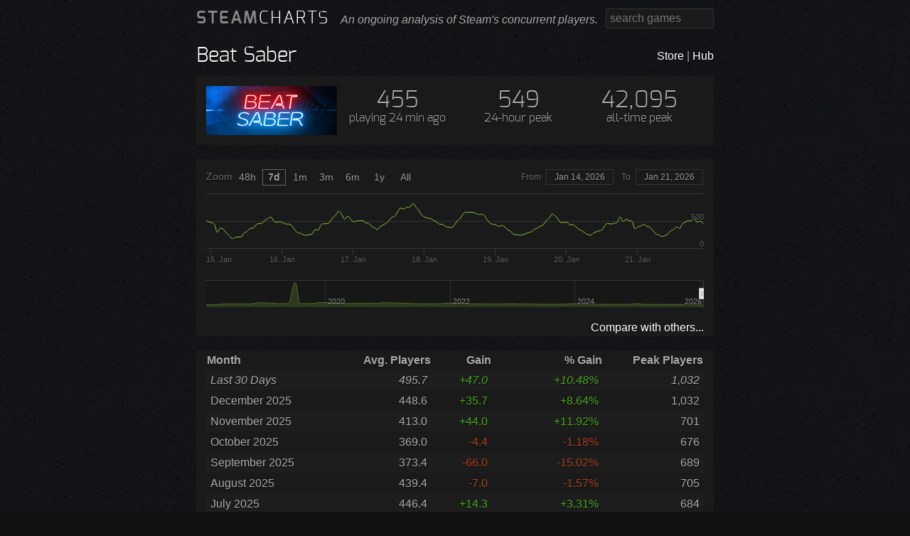

--- FILE ---
content_type: text/html; charset=utf-8
request_url: https://steamcharts.com/app/620980
body_size: 4391
content:
<!DOCTYPE html>
<html lang="en">
<head>

<meta charset="utf-8">
<title>Beat Saber - Steam Charts</title>
<meta name="viewport" content="width=device-width, initial-scale=1.0">
<meta name="description" content="An ongoing analysis of Steam&#39;s player numbers, seeing what&#39;s been played the most.">
<meta property="twitter:account_id" content="4503599630058963">

<meta name="twitter:site" content="@steamcharts"><meta name="twitter:title" content="Beat Saber - Steam Charts"><meta name="twitter:url" content="http://steamcharts.com/app/620980">
<script async src="https://kumo.network-n.com/dist/app.js" site="steam-charts"></script>
<link href="/assets/style-9826f406.css" rel="stylesheet">
<script src="/assets/script-88db269a.js"></script>	
<link rel="shortcut icon" href="/assets/favicon.ico">


</head>

<body>


<div id="nn_skinl"></div>
<div id="nn_skinr"></div>


<div id="content-wrapper">
	<div id="header">
		<a id="logo" href="/"><span id="logo-steam">STEAM</span><span id="logo-charts">CHARTS</span></a>
		&nbsp;&nbsp;
		<i>An ongoing analysis of Steam's concurrent players.</i>
		<div style="float: right">
			<form action="/search/" id="search" class="inline" role="search">
				<input type="text" name="q" placeholder="search games">
			</form>
		</div>
	</div>
	
	<h1 id="app-title"><a href="">Beat Saber</a></h1>
<div id="app-links">
	<a href="http://store.steampowered.com/app/620980/">Store</a>
	|
	<a href="http://steamcommunity.com/app/620980">Hub</a>
</div>
<div id="app-heading" class="content">
	<img class="app-image"
		src="/assets/steam-images/620980.jpg"
		alt="Beat Saber"
		width="184" height="69">
	<div class="app-stat"> 
		<span class="num">455</span>
		<br>playing <abbr class="timeago" title="2026-01-21T22:12:41Z"></abbr>
	</div>
	<div class="app-stat"> 
		<span class="num">549</span>
		<br>24-hour peak
	</div>
	<div class="app-stat"> 
		<span class="num">42095</span>
		<br>all-time peak
	</div>
</div>



<div id="app-hours-content" class="content">
	<div id="app-longterm-chart">
	</div>
	<div style="float: right; margin: 0; padding: 0">
		<a href="/cmp/620980">Compare with others...</a>
	</div>
</div>
<div class="ad720">
	<div id="nn_lb1"></div>
</div>
<div class="content">
	<table class="common-table">
		<thead>
			<tr>
				<th class="left">Month</th>
				<th class="right">Avg. Players</th>
				<th class="right">Gain</th>
				<th class="right">% Gain</th>
				<th class="right">Peak Players</th>
			</tr>
		</thead>
		<tbody>
			<tr class="odd">
				<td class="month-cell left italic">Last 30 Days</td>
				<td class="right num-f italic">495.67</td>
				<td class="right num-p gainorloss italic">&#43;47.0</td>
				<td class="right gainorloss italic">&#43;10.48%</td>
				<td class="right num italic">1032</td>
			</tr>
			
			<tr >
				
				<td class="month-cell left">
					December 2025
				</td>
				
				<td class="right num-f">448.64</td>
				<td class="right num-p gainorloss">35.68</td>
				<td class="right gainorloss">&#43;8.64%</td>
				<td class="right num">1032</td>
			</tr>
			
			<tr class="odd">
				
				<td class="month-cell left">
					November 2025
				</td>
				
				<td class="right num-f">412.96</td>
				<td class="right num-p gainorloss">43.97</td>
				<td class="right gainorloss">&#43;11.92%</td>
				<td class="right num">701</td>
			</tr>
			
			<tr >
				
				<td class="month-cell left">
					October 2025
				</td>
				
				<td class="right num-f">368.99</td>
				<td class="right num-p gainorloss">-4.41</td>
				<td class="right gainorloss">-1.18%</td>
				<td class="right num">676</td>
			</tr>
			
			<tr class="odd">
				
				<td class="month-cell left">
					September 2025
				</td>
				
				<td class="right num-f">373.39</td>
				<td class="right num-p gainorloss">-65.97</td>
				<td class="right gainorloss">-15.02%</td>
				<td class="right num">689</td>
			</tr>
			
			<tr >
				
				<td class="month-cell left">
					August 2025
				</td>
				
				<td class="right num-f">439.36</td>
				<td class="right num-p gainorloss">-7.01</td>
				<td class="right gainorloss">-1.57%</td>
				<td class="right num">705</td>
			</tr>
			
			<tr class="odd">
				
				<td class="month-cell left">
					July 2025
				</td>
				
				<td class="right num-f">446.38</td>
				<td class="right num-p gainorloss">14.32</td>
				<td class="right gainorloss">&#43;3.31%</td>
				<td class="right num">684</td>
			</tr>
			
			<tr >
				
				<td class="month-cell left">
					June 2025
				</td>
				
				<td class="right num-f">432.06</td>
				<td class="right num-p gainorloss">-24.75</td>
				<td class="right gainorloss">-5.42%</td>
				<td class="right num">738</td>
			</tr>
			
			<tr class="odd">
				
				<td class="month-cell left">
					May 2025
				</td>
				
				<td class="right num-f">456.80</td>
				<td class="right num-p gainorloss">-6.44</td>
				<td class="right gainorloss">-1.39%</td>
				<td class="right num">775</td>
			</tr>
			
			<tr >
				
				<td class="month-cell left">
					April 2025
				</td>
				
				<td class="right num-f">463.24</td>
				<td class="right num-p gainorloss">-39.65</td>
				<td class="right gainorloss">-7.89%</td>
				<td class="right num">823</td>
			</tr>
			
			<tr class="odd">
				
				<td class="month-cell left">
					March 2025
				</td>
				
				<td class="right num-f">502.89</td>
				<td class="right num-p gainorloss">-47.10</td>
				<td class="right gainorloss">-8.56%</td>
				<td class="right num">925</td>
			</tr>
			
			<tr >
				
				<td class="month-cell left">
					February 2025
				</td>
				
				<td class="right num-f">550.00</td>
				<td class="right num-p gainorloss">-62.85</td>
				<td class="right gainorloss">-10.25%</td>
				<td class="right num">1040</td>
			</tr>
			
			<tr class="odd">
				
				<td class="month-cell left">
					January 2025
				</td>
				
				<td class="right num-f">612.84</td>
				<td class="right num-p gainorloss">78.14</td>
				<td class="right gainorloss">&#43;14.61%</td>
				<td class="right num">2232</td>
			</tr>
			
			<tr >
				
				<td class="month-cell left">
					December 2024
				</td>
				
				<td class="right num-f">534.70</td>
				<td class="right num-p gainorloss">54.00</td>
				<td class="right gainorloss">&#43;11.23%</td>
				<td class="right num">1227</td>
			</tr>
			
			<tr class="odd">
				
				<td class="month-cell left">
					November 2024
				</td>
				
				<td class="right num-f">480.71</td>
				<td class="right num-p gainorloss">17.81</td>
				<td class="right gainorloss">&#43;3.85%</td>
				<td class="right num">848</td>
			</tr>
			
			<tr >
				
				<td class="month-cell left">
					October 2024
				</td>
				
				<td class="right num-f">462.90</td>
				<td class="right num-p gainorloss">-7.67</td>
				<td class="right gainorloss">-1.63%</td>
				<td class="right num">829</td>
			</tr>
			
			<tr class="odd">
				
				<td class="month-cell left">
					September 2024
				</td>
				
				<td class="right num-f">470.57</td>
				<td class="right num-p gainorloss">-60.55</td>
				<td class="right gainorloss">-11.40%</td>
				<td class="right num">850</td>
			</tr>
			
			<tr >
				
				<td class="month-cell left">
					August 2024
				</td>
				
				<td class="right num-f">531.13</td>
				<td class="right num-p gainorloss">-21.52</td>
				<td class="right gainorloss">-3.89%</td>
				<td class="right num">842</td>
			</tr>
			
			<tr class="odd">
				
				<td class="month-cell left">
					July 2024
				</td>
				
				<td class="right num-f">552.65</td>
				<td class="right num-p gainorloss">-37.76</td>
				<td class="right gainorloss">-6.39%</td>
				<td class="right num">885</td>
			</tr>
			
			<tr >
				
				<td class="month-cell left">
					June 2024
				</td>
				
				<td class="right num-f">590.41</td>
				<td class="right num-p gainorloss">-1.35</td>
				<td class="right gainorloss">-0.23%</td>
				<td class="right num">1004</td>
			</tr>
			
			<tr class="odd">
				
				<td class="month-cell left">
					May 2024
				</td>
				
				<td class="right num-f">591.76</td>
				<td class="right num-p gainorloss">-34.03</td>
				<td class="right gainorloss">-5.44%</td>
				<td class="right num">1020</td>
			</tr>
			
			<tr >
				
				<td class="month-cell left">
					April 2024
				</td>
				
				<td class="right num-f">625.78</td>
				<td class="right num-p gainorloss">-53.32</td>
				<td class="right gainorloss">-7.85%</td>
				<td class="right num">1092</td>
			</tr>
			
			<tr class="odd">
				
				<td class="month-cell left">
					March 2024
				</td>
				
				<td class="right num-f">679.11</td>
				<td class="right num-p gainorloss">-41.91</td>
				<td class="right gainorloss">-5.81%</td>
				<td class="right num">1196</td>
			</tr>
			
			<tr >
				
				<td class="month-cell left">
					February 2024
				</td>
				
				<td class="right num-f">721.02</td>
				<td class="right num-p gainorloss">-101.37</td>
				<td class="right gainorloss">-12.33%</td>
				<td class="right num">1304</td>
			</tr>
			
			<tr class="odd">
				
				<td class="month-cell left">
					January 2024
				</td>
				
				<td class="right num-f">822.38</td>
				<td class="right num-p gainorloss">39.55</td>
				<td class="right gainorloss">&#43;5.05%</td>
				<td class="right num">1747</td>
			</tr>
			
			<tr >
				
				<td class="month-cell left">
					December 2023
				</td>
				
				<td class="right num-f">782.83</td>
				<td class="right num-p gainorloss">142.87</td>
				<td class="right gainorloss">&#43;22.33%</td>
				<td class="right num">1918</td>
			</tr>
			
			<tr class="odd">
				
				<td class="month-cell left">
					November 2023
				</td>
				
				<td class="right num-f">639.96</td>
				<td class="right num-p gainorloss">27.31</td>
				<td class="right gainorloss">&#43;4.46%</td>
				<td class="right num">1091</td>
			</tr>
			
			<tr >
				
				<td class="month-cell left">
					October 2023
				</td>
				
				<td class="right num-f">612.65</td>
				<td class="right num-p gainorloss">55.39</td>
				<td class="right gainorloss">&#43;9.94%</td>
				<td class="right num">1091</td>
			</tr>
			
			<tr class="odd">
				
				<td class="month-cell left">
					September 2023
				</td>
				
				<td class="right num-f">557.26</td>
				<td class="right num-p gainorloss">-78.57</td>
				<td class="right gainorloss">-12.36%</td>
				<td class="right num">997</td>
			</tr>
			
			<tr >
				
				<td class="month-cell left">
					August 2023
				</td>
				
				<td class="right num-f">635.83</td>
				<td class="right num-p gainorloss">-52.39</td>
				<td class="right gainorloss">-7.61%</td>
				<td class="right num">1069</td>
			</tr>
			
			<tr class="odd">
				
				<td class="month-cell left">
					July 2023
				</td>
				
				<td class="right num-f">688.22</td>
				<td class="right num-p gainorloss">33.06</td>
				<td class="right gainorloss">&#43;5.05%</td>
				<td class="right num">1062</td>
			</tr>
			
			<tr >
				
				<td class="month-cell left">
					June 2023
				</td>
				
				<td class="right num-f">655.16</td>
				<td class="right num-p gainorloss">-1.86</td>
				<td class="right gainorloss">-0.28%</td>
				<td class="right num">1085</td>
			</tr>
			
			<tr class="odd">
				
				<td class="month-cell left">
					May 2023
				</td>
				
				<td class="right num-f">657.02</td>
				<td class="right num-p gainorloss">-129.85</td>
				<td class="right gainorloss">-16.50%</td>
				<td class="right num">1269</td>
			</tr>
			
			<tr >
				
				<td class="month-cell left">
					April 2023
				</td>
				
				<td class="right num-f">786.87</td>
				<td class="right num-p gainorloss">-7.12</td>
				<td class="right gainorloss">-0.90%</td>
				<td class="right num">1412</td>
			</tr>
			
			<tr class="odd">
				
				<td class="month-cell left">
					March 2023
				</td>
				
				<td class="right num-f">793.99</td>
				<td class="right num-p gainorloss">-62.48</td>
				<td class="right gainorloss">-7.29%</td>
				<td class="right num">1503</td>
			</tr>
			
			<tr >
				
				<td class="month-cell left">
					February 2023
				</td>
				
				<td class="right num-f">856.46</td>
				<td class="right num-p gainorloss">-104.28</td>
				<td class="right gainorloss">-10.85%</td>
				<td class="right num">1550</td>
			</tr>
			
			<tr class="odd">
				
				<td class="month-cell left">
					January 2023
				</td>
				
				<td class="right num-f">960.74</td>
				<td class="right num-p gainorloss">107.95</td>
				<td class="right gainorloss">&#43;12.66%</td>
				<td class="right num">2013</td>
			</tr>
			
			<tr >
				
				<td class="month-cell left">
					December 2022
				</td>
				
				<td class="right num-f">852.80</td>
				<td class="right num-p gainorloss">62.41</td>
				<td class="right gainorloss">&#43;7.90%</td>
				<td class="right num">2060</td>
			</tr>
			
			<tr class="odd">
				
				<td class="month-cell left">
					November 2022
				</td>
				
				<td class="right num-f">790.39</td>
				<td class="right num-p gainorloss">24.47</td>
				<td class="right gainorloss">&#43;3.20%</td>
				<td class="right num">1421</td>
			</tr>
			
			<tr >
				
				<td class="month-cell left">
					October 2022
				</td>
				
				<td class="right num-f">765.92</td>
				<td class="right num-p gainorloss">-18.20</td>
				<td class="right gainorloss">-2.32%</td>
				<td class="right num">1382</td>
			</tr>
			
			<tr class="odd">
				
				<td class="month-cell left">
					September 2022
				</td>
				
				<td class="right num-f">784.11</td>
				<td class="right num-p gainorloss">-102.06</td>
				<td class="right gainorloss">-11.52%</td>
				<td class="right num">1366</td>
			</tr>
			
			<tr >
				
				<td class="month-cell left">
					August 2022
				</td>
				
				<td class="right num-f">886.17</td>
				<td class="right num-p gainorloss">-85.60</td>
				<td class="right gainorloss">-8.81%</td>
				<td class="right num">1494</td>
			</tr>
			
			<tr class="odd">
				
				<td class="month-cell left">
					July 2022
				</td>
				
				<td class="right num-f">971.78</td>
				<td class="right num-p gainorloss">17.08</td>
				<td class="right gainorloss">&#43;1.79%</td>
				<td class="right num">1495</td>
			</tr>
			
			<tr >
				
				<td class="month-cell left">
					June 2022
				</td>
				
				<td class="right num-f">954.70</td>
				<td class="right num-p gainorloss">-70.02</td>
				<td class="right gainorloss">-6.83%</td>
				<td class="right num">1564</td>
			</tr>
			
			<tr class="odd">
				
				<td class="month-cell left">
					May 2022
				</td>
				
				<td class="right num-f">1024.72</td>
				<td class="right num-p gainorloss">-107.38</td>
				<td class="right gainorloss">-9.48%</td>
				<td class="right num">1803</td>
			</tr>
			
			<tr >
				
				<td class="month-cell left">
					April 2022
				</td>
				
				<td class="right num-f">1132.10</td>
				<td class="right num-p gainorloss">17.72</td>
				<td class="right gainorloss">&#43;1.59%</td>
				<td class="right num">2090</td>
			</tr>
			
			<tr class="odd">
				
				<td class="month-cell left">
					March 2022
				</td>
				
				<td class="right num-f">1114.38</td>
				<td class="right num-p gainorloss">-180.96</td>
				<td class="right gainorloss">-13.97%</td>
				<td class="right num">2065</td>
			</tr>
			
			<tr >
				
				<td class="month-cell left">
					February 2022
				</td>
				
				<td class="right num-f">1295.33</td>
				<td class="right num-p gainorloss">-241.95</td>
				<td class="right gainorloss">-15.74%</td>
				<td class="right num">2457</td>
			</tr>
			
			<tr class="odd">
				
				<td class="month-cell left">
					January 2022
				</td>
				
				<td class="right num-f">1537.28</td>
				<td class="right num-p gainorloss">238.34</td>
				<td class="right gainorloss">&#43;18.35%</td>
				<td class="right num">3245</td>
			</tr>
			
			<tr >
				
				<td class="month-cell left">
					December 2021
				</td>
				
				<td class="right num-f">1298.94</td>
				<td class="right num-p gainorloss">170.71</td>
				<td class="right gainorloss">&#43;15.13%</td>
				<td class="right num">3245</td>
			</tr>
			
			<tr class="odd">
				
				<td class="month-cell left">
					November 2021
				</td>
				
				<td class="right num-f">1128.23</td>
				<td class="right num-p gainorloss">50.96</td>
				<td class="right gainorloss">&#43;4.73%</td>
				<td class="right num">2136</td>
			</tr>
			
			<tr >
				
				<td class="month-cell left">
					October 2021
				</td>
				
				<td class="right num-f">1077.28</td>
				<td class="right num-p gainorloss">15.56</td>
				<td class="right gainorloss">&#43;1.47%</td>
				<td class="right num">1907</td>
			</tr>
			
			<tr class="odd">
				
				<td class="month-cell left">
					September 2021
				</td>
				
				<td class="right num-f">1061.72</td>
				<td class="right num-p gainorloss">-88.88</td>
				<td class="right gainorloss">-7.72%</td>
				<td class="right num">1907</td>
			</tr>
			
			<tr >
				
				<td class="month-cell left">
					August 2021
				</td>
				
				<td class="right num-f">1150.60</td>
				<td class="right num-p gainorloss">-78.39</td>
				<td class="right gainorloss">-6.38%</td>
				<td class="right num">1869</td>
			</tr>
			
			<tr class="odd">
				
				<td class="month-cell left">
					July 2021
				</td>
				
				<td class="right num-f">1228.99</td>
				<td class="right num-p gainorloss">-66.11</td>
				<td class="right gainorloss">-5.10%</td>
				<td class="right num">1963</td>
			</tr>
			
			<tr >
				
				<td class="month-cell left">
					June 2021
				</td>
				
				<td class="right num-f">1295.10</td>
				<td class="right num-p gainorloss">-171.42</td>
				<td class="right gainorloss">-11.69%</td>
				<td class="right num">2189</td>
			</tr>
			
			<tr class="odd">
				
				<td class="month-cell left">
					May 2021
				</td>
				
				<td class="right num-f">1466.52</td>
				<td class="right num-p gainorloss">-193.49</td>
				<td class="right gainorloss">-11.66%</td>
				<td class="right num">2628</td>
			</tr>
			
			<tr >
				
				<td class="month-cell left">
					April 2021
				</td>
				
				<td class="right num-f">1660.01</td>
				<td class="right num-p gainorloss">-159.08</td>
				<td class="right gainorloss">-8.75%</td>
				<td class="right num">2958</td>
			</tr>
			
			<tr class="odd">
				
				<td class="month-cell left">
					March 2021
				</td>
				
				<td class="right num-f">1819.09</td>
				<td class="right num-p gainorloss">-46.08</td>
				<td class="right gainorloss">-2.47%</td>
				<td class="right num">3379</td>
			</tr>
			
			<tr >
				
				<td class="month-cell left">
					February 2021
				</td>
				
				<td class="right num-f">1865.17</td>
				<td class="right num-p gainorloss">-260.79</td>
				<td class="right gainorloss">-12.27%</td>
				<td class="right num">3268</td>
			</tr>
			
			<tr class="odd">
				
				<td class="month-cell left">
					January 2021
				</td>
				
				<td class="right num-f">2125.97</td>
				<td class="right num-p gainorloss">422.27</td>
				<td class="right gainorloss">&#43;24.79%</td>
				<td class="right num">3991</td>
			</tr>
			
			<tr >
				
				<td class="month-cell left">
					December 2020
				</td>
				
				<td class="right num-f">1703.70</td>
				<td class="right num-p gainorloss">80.14</td>
				<td class="right gainorloss">&#43;4.94%</td>
				<td class="right num">4062</td>
			</tr>
			
			<tr class="odd">
				
				<td class="month-cell left">
					November 2020
				</td>
				
				<td class="right num-f">1623.56</td>
				<td class="right num-p gainorloss">43.57</td>
				<td class="right gainorloss">&#43;2.76%</td>
				<td class="right num">2840</td>
			</tr>
			
			<tr >
				
				<td class="month-cell left">
					October 2020
				</td>
				
				<td class="right num-f">1579.99</td>
				<td class="right num-p gainorloss">162.06</td>
				<td class="right gainorloss">&#43;11.43%</td>
				<td class="right num">2965</td>
			</tr>
			
			<tr class="odd">
				
				<td class="month-cell left">
					September 2020
				</td>
				
				<td class="right num-f">1417.92</td>
				<td class="right num-p gainorloss">-185.23</td>
				<td class="right gainorloss">-11.55%</td>
				<td class="right num">2548</td>
			</tr>
			
			<tr >
				
				<td class="month-cell left">
					August 2020
				</td>
				
				<td class="right num-f">1603.16</td>
				<td class="right num-p gainorloss">19.86</td>
				<td class="right gainorloss">&#43;1.25%</td>
				<td class="right num">2694</td>
			</tr>
			
			<tr class="odd">
				
				<td class="month-cell left">
					July 2020
				</td>
				
				<td class="right num-f">1583.30</td>
				<td class="right num-p gainorloss">107.32</td>
				<td class="right gainorloss">&#43;7.27%</td>
				<td class="right num">2610</td>
			</tr>
			
			<tr >
				
				<td class="month-cell left">
					June 2020
				</td>
				
				<td class="right num-f">1475.97</td>
				<td class="right num-p gainorloss">-167.81</td>
				<td class="right gainorloss">-10.21%</td>
				<td class="right num">2519</td>
			</tr>
			
			<tr class="odd">
				
				<td class="month-cell left">
					May 2020
				</td>
				
				<td class="right num-f">1643.78</td>
				<td class="right num-p gainorloss">-132.82</td>
				<td class="right gainorloss">-7.48%</td>
				<td class="right num">2583</td>
			</tr>
			
			<tr >
				
				<td class="month-cell left">
					April 2020
				</td>
				
				<td class="right num-f">1776.60</td>
				<td class="right num-p gainorloss">141.91</td>
				<td class="right gainorloss">&#43;8.68%</td>
				<td class="right num">2830</td>
			</tr>
			
			<tr class="odd">
				
				<td class="month-cell left">
					March 2020
				</td>
				
				<td class="right num-f">1634.69</td>
				<td class="right num-p gainorloss">-4.12</td>
				<td class="right gainorloss">-0.25%</td>
				<td class="right num">3018</td>
			</tr>
			
			<tr >
				
				<td class="month-cell left">
					February 2020
				</td>
				
				<td class="right num-f">1638.81</td>
				<td class="right num-p gainorloss">-209.03</td>
				<td class="right gainorloss">-11.31%</td>
				<td class="right num">3157</td>
			</tr>
			
			<tr class="odd">
				
				<td class="month-cell left">
					January 2020
				</td>
				
				<td class="right num-f">1847.85</td>
				<td class="right num-p gainorloss">30.80</td>
				<td class="right gainorloss">&#43;1.69%</td>
				<td class="right num">4404</td>
			</tr>
			
			<tr >
				
				<td class="month-cell left">
					December 2019
				</td>
				
				<td class="right num-f">1817.05</td>
				<td class="right num-p gainorloss">492.09</td>
				<td class="right gainorloss">&#43;37.14%</td>
				<td class="right num">4395</td>
			</tr>
			
			<tr class="odd">
				
				<td class="month-cell left">
					November 2019
				</td>
				
				<td class="right num-f">1324.96</td>
				<td class="right num-p gainorloss">25.06</td>
				<td class="right gainorloss">&#43;1.93%</td>
				<td class="right num">2805</td>
			</tr>
			
			<tr >
				
				<td class="month-cell left">
					October 2019
				</td>
				
				<td class="right num-f">1299.91</td>
				<td class="right num-p gainorloss">-45.78</td>
				<td class="right gainorloss">-3.40%</td>
				<td class="right num">2436</td>
			</tr>
			
			<tr class="odd">
				
				<td class="month-cell left">
					September 2019
				</td>
				
				<td class="right num-f">1345.69</td>
				<td class="right num-p gainorloss">0.86</td>
				<td class="right gainorloss">&#43;0.06%</td>
				<td class="right num">2444</td>
			</tr>
			
			<tr >
				
				<td class="month-cell left">
					August 2019
				</td>
				
				<td class="right num-f">1344.83</td>
				<td class="right num-p gainorloss">-698.20</td>
				<td class="right gainorloss">-34.17%</td>
				<td class="right num">2306</td>
			</tr>
			
			<tr class="odd">
				
				<td class="month-cell left">
					July 2019
				</td>
				
				<td class="right num-f">2043.03</td>
				<td class="right num-p gainorloss">657.36</td>
				<td class="right gainorloss">&#43;47.44%</td>
				<td class="right num">42095</td>
			</tr>
			
			<tr >
				
				<td class="month-cell left">
					June 2019
				</td>
				
				<td class="right num-f">1385.67</td>
				<td class="right num-p gainorloss">100.14</td>
				<td class="right gainorloss">&#43;7.79%</td>
				<td class="right num">2249</td>
			</tr>
			
			<tr class="odd">
				
				<td class="month-cell left">
					May 2019
				</td>
				
				<td class="right num-f">1285.52</td>
				<td class="right num-p gainorloss">60.39</td>
				<td class="right gainorloss">&#43;4.93%</td>
				<td class="right num">2369</td>
			</tr>
			
			<tr >
				
				<td class="month-cell left">
					April 2019
				</td>
				
				<td class="right num-f">1225.13</td>
				<td class="right num-p gainorloss">-244.91</td>
				<td class="right gainorloss">-16.66%</td>
				<td class="right num">2164</td>
			</tr>
			
			<tr class="odd">
				
				<td class="month-cell left">
					March 2019
				</td>
				
				<td class="right num-f">1470.04</td>
				<td class="right num-p gainorloss">-4.72</td>
				<td class="right gainorloss">-0.32%</td>
				<td class="right num">2846</td>
			</tr>
			
			<tr >
				
				<td class="month-cell left">
					February 2019
				</td>
				
				<td class="right num-f">1474.76</td>
				<td class="right num-p gainorloss">-352.36</td>
				<td class="right gainorloss">-19.28%</td>
				<td class="right num">2840</td>
			</tr>
			
			<tr class="odd">
				
				<td class="month-cell left">
					January 2019
				</td>
				
				<td class="right num-f">1827.12</td>
				<td class="right num-p gainorloss">294.72</td>
				<td class="right gainorloss">&#43;19.23%</td>
				<td class="right num">4004</td>
			</tr>
			
			<tr >
				
				<td class="month-cell left">
					December 2018
				</td>
				
				<td class="right num-f">1532.40</td>
				<td class="right num-p gainorloss">545.68</td>
				<td class="right gainorloss">&#43;55.30%</td>
				<td class="right num">3800</td>
			</tr>
			
			<tr class="odd">
				
				<td class="month-cell left">
					November 2018
				</td>
				
				<td class="right num-f">986.72</td>
				<td class="right num-p gainorloss">116.84</td>
				<td class="right gainorloss">&#43;13.43%</td>
				<td class="right num">1852</td>
			</tr>
			
			<tr >
				
				<td class="month-cell left">
					October 2018
				</td>
				
				<td class="right num-f">869.88</td>
				<td class="right num-p gainorloss">-45.89</td>
				<td class="right gainorloss">-5.01%</td>
				<td class="right num">1479</td>
			</tr>
			
			<tr class="odd">
				
				<td class="month-cell left">
					September 2018
				</td>
				
				<td class="right num-f">915.78</td>
				<td class="right num-p gainorloss">-69.79</td>
				<td class="right gainorloss">-7.08%</td>
				<td class="right num">1483</td>
			</tr>
			
			<tr >
				
				<td class="month-cell left">
					August 2018
				</td>
				
				<td class="right num-f">985.56</td>
				<td class="right num-p gainorloss">43.33</td>
				<td class="right gainorloss">&#43;4.60%</td>
				<td class="right num">1527</td>
			</tr>
			
			<tr class="odd">
				
				<td class="month-cell left">
					July 2018
				</td>
				
				<td class="right num-f">942.23</td>
				<td class="right num-p gainorloss">26.55</td>
				<td class="right gainorloss">&#43;2.90%</td>
				<td class="right num">1493</td>
			</tr>
			
			<tr >
				
				<td class="month-cell left">
					June 2018
				</td>
				
				<td class="right num-f">915.68</td>
				<td class="right num-p gainorloss">262.46</td>
				<td class="right gainorloss">&#43;40.18%</td>
				<td class="right num">1522</td>
			</tr>
			
			<tr class="odd">
				
				<td class="month-cell left">
					May 2018
				</td>
				
				<td class="right num-f">653.22</td>
				<td class="right num-p gainorloss">653.00</td>
				<td class="right gainorloss">&#43;302136.44%</td>
				<td class="right num">1186</td>
			</tr>
			
			<tr >
				
				<td class="month-cell left">
					March 2018
				</td>
				
				<td class="right num-f">0.22</td>
				<td class="right num-p gainorloss">0.07</td>
				<td class="right gainorloss">&#43;52.78%</td>
				<td class="right num">2</td>
			</tr>
			
			<tr class="odd">
				
				<td class="month-cell left">
					February 2018
				</td>
				
				<td class="right num-f">0.14</td>
				<td class="right num-p gainorloss">-</td>
				<td class="right gainorloss">-</td>
				<td class="right num">1</td>
			</tr>
			
		</tbody>
	</table>
</div>

<script>
	d3.selectAll('.num').text(app.formatText);
	d3.selectAll('.num-f').text(app.formatF1Text);
	d3.selectAll('.num-p').text(app.formatPlusText);
	d3.selectAll('.gainorloss').classed('gain',
	function() { var text = this.textContent; return (text.length > 1 && text[0] == '+');})
		.classed('loss',
	function() { var text = this.textContent; return (text.length > 1 && text[0] == '-');});

	$('abbr.timeago').timeago();

	$.getJSON('/app/620980/chart-data.json', function(data) {
		app.gameChart('app-longterm-chart', ["Beat Saber"], [data]);
	});
</script>

<div>
	<div style="float: left; width:410px">
		
	<a class="twitter-timeline" href="https://twitter.com/steamcharts" data-widget-id="518237975872684032">Tweets by @steamcharts</a>
	<script>!function(d,s,id){var js,fjs=d.getElementsByTagName(s)[0],p=/^http:/.test(d.location)?'http':'https';if(!d.getElementById(id)){js=d.createElement(s);js.id=id;js.src=p+"://platform.twitter.com/widgets.js";fjs.parentNode.insertBefore(js,fjs);}}(document,"script","twitter-wjs");</script>
	</div>
	<div style="float: right">
		<div id="nn_mpu1"></div>
	</div>
	<div style="clear:both">
	</div>
</div>
<div id="footer">

	
	<a href="/about">About</a>
	| <a href="/privacy">Privacy</a>
	| <a href="/ads">Advertise</a>
</div>

	<div id="closing">
		All data is <a href="http://steampowered.com">powered by Steam</a>. Not affiliated with Valve in any way. All trademarks are property of their respective owners in the US and other countries. Our goal is to provide unique insight into gaming trends. &copy; steamcharts.com
	</div>
</div>

<script type="text/javascript">
!function(d,s,id){var js,fjs=d.getElementsByTagName(s)[0];if(!d.getElementById(id)){js=d.createElement(s);js.id=id;js.src="//platform.twitter.com/widgets.js";fjs.parentNode.insertBefore(js,fjs);}}(document,"script","twitter-wjs");
</script>

<script type="text/javascript">
(function(i,s,o,g,r,a,m){i['GoogleAnalyticsObject']=r;i[r]=i[r]||function(){
 (i[r].q=i[r].q||[]).push(arguments)},i[r].l=1*new Date();a=s.createElement(o),
 m=s.getElementsByTagName(o)[0];a.async=1;a.src=g;m.parentNode.insertBefore(a,m)
 })(window,document,'script','//www.google-analytics.com/analytics.js','ga');
ga('create', 'UA-2224718-9', 'steamcharts.com');
ga('create', 'UA-31105670-10', 'auto', {'name': 'pcn'});
ga('send', 'pageview');
ga('pcn.send', 'pageview');
</script>

</body>
</html>


--- FILE ---
content_type: text/css; charset=utf-8
request_url: https://steamcharts.com/assets/style-9826f406.css
body_size: 2549
content:
body {
	padding: 0;
	margin: 0;
	background-size: 466px 349px;
	background-color: #111;
	color: #aaa;
	line-height: 160%;
	font-family: Helvetica, Arial, sans-serif;
	font-size: 1em;
	font-weight: 100;
	text-shadow: 0px 1px 1px #0a0a0a;
}

a {
	color: #fff;
	text-decoration: none;
}

a:hover {
	text-decoration: underline;
}

h1 {
	font-family: 'Exo', sans-serif;
	font-weight: 300;
	font-size: 1.8em;
	margin: 4px 0;
	padding: 12px 0;
}

h2 {
	font-family: 'Exo', sans-serif;
	font-weight: 300;
	font-size: 1.5em;
	margin: 4px 0;
	padding: 12px 0;
}

abbr {
	text-decoration: none;
	border: 0;
}

form.inline {
	display: inline-block;
}

input {
	outline: none;
}

input[type="text"],
input[type="password"] {
	display: inline-block;
	/* box-sizing: border-box; */
	color: #fff;
	background-color: #1a1a1a;
	border: none;
	width: 140px;
	height: 1.6em;
	line-height: 1.6em;
	font-size: 1em;
	padding: 0 5px;
	border: 1px solid #333;
	-webkit-transition: border-color 150ms;
	border-radius: 2px;
}

input[type="text"]:hover,
input[type="text"]:focus,
input[type="password"]:hover,
input[type="password"]:focus {
	border-color: #777;
	-webkit-transition: border-color 150ms;
}

text {
	fill: #7a7a7a;
	font-size: 14px;
	text-shadow: 0px 1px 1px #0a0a0a;
}

path.online {
	stroke-width: 1;
	fill: none;
	stroke: #62A7E3;
}

path.ingame {
	stroke-width: 1;
	fill: none;
	stroke: #8BC53F;
}

.italic {
	font-style: italic;
}

.timeAxis line {
	stroke: #262626;
	shape-rendering: crispEdges;
	stroke-dasharray: none;
}

.timeAxis line.minor {
	stroke: #262626;
	stroke-dasharray: 4, 5;
}

.playersAxis line {
	stroke: #262626;
	shape-rendering: crispEdges;
	stroke-dasharray: none;
}

.domain {
	display: none;
}

.ad720 {
	margin-bottom: 20px;
	max-height: 90px;
}

.ad720 iframe {
	display: block;
	margin: 0;
	border: 0;
	overflow: hidden;
}

#content-wrapper {
	margin: 0 auto;
	width: 728px;
}

#app-title {
	float: left;
	width: 80%;
}

#app-links {
	float: right;
	width: 20%;
	padding: 12px 0;
	margin: 4px 0;
	text-align: right;
}

#app-heading img {
	vertical-align: middle;
}

.app-image {
	display: block;
	float: left;
	padding: 14px 0;
}

.cmp-image {
	display: block;
	float: left;
	margin-left: -14px;
}

.app-stat {
	float: left;
	font-family: 'Exo', sans-serif;
	text-align: center;
	width: 170px;
	padding: 12px 0;
}
.app-stat span {
	padding: 0 10px;
	font-size: 2em;
	font-weight: 300;
	vertical-align: -60%;
}

.cmp-title {
	display: block;
	float: left;
	line-height: 69px;
	font-size: 1.1em;
	font-weight: 100;
	margin-left: 14px;
	width: 400px;
	overflow: hidden;
	white-space: nowrap;
	text-overflow: ellipsis;
}

.cmp-remove {
	float: right;
	line-height: 65px;
	font-size: 2.5em;
	color: #555;
}

.cmp-remove span {
	cursor: pointer;
}

#cmp-add-input {
	float: left;
	width: 504px;
	margin: 12px 0 12px 12px;
	line-height: 44px;
	height: 44px;
	font-size: 1.2em;
	background-color: #141414;
	border-color: #222;
}
#cmp-add-input:hover,
#cmp--add-input:focus {
	border-color: #444;
	-webkit-transition: border-color 150ms;
}

#app-48hour-chart {
	float: left;
	width: 360px;
	height: 70px;
	padding: 12px 0;
}

#app-hours-content > div {
	float: left;
	padding: 12px 0;
}
#app-player-hours {
	text-align: center;
	width: 25%;
}
#app-player-hours div {
	font-size: 2em;
	vertical-align: -50%;
}
#app-30day-chart {
	width: 75%;
	height: 74px;
}

#app-longterm-content > div {
	float: left;
	padding: 12px 0;
}
#app-alltime-peak {
	text-align: center;
	width: 30%;
}
#app-alltime-peak span {
	font-size: 2em;
	vertical-align: -50%;
}
#app-longterm-chart {
	width: 100%;
	height: 200px;
}

.content {
	background-color: #1a1a1a;
	width: 700px;	
	padding: 0 14px;
	margin-bottom: 20px;
	overflow: hidden;
}

.chart {
	margin: 0 auto;
	padding: 0;
	overflow: hidden;
}

.chart-marker {
	shape-rendering: crispEdges;
	stroke-width: 1px;
	stroke: #666;
}

.chart-marker-label text {
	fill: #ccc;
	font-size: 12px;	
	dominant-baseline: central;
}

.chart-marker-label polygon {
	fill: #181818;
	stroke: #444;
}

#header {
	margin-top: 4px;
	padding: 6px 0;
	line-height: 200%;
}

#logo {
	font-family: 'Exo', sans-serif;
	font-size: 1.5em;
	letter-spacing: 2px;
}
#logo-steam {
	font-weight: 600;
	color: #888;
}
#logo-charts {
	color: #fff;
	font-weight: 300;
}
#logo:hover {
	text-decoration: none;
}

#closing {
	color: #555;
	font-size: 0.8em;
	margin: 1em 0;
	clear: both;
}
#closing a {
	border-bottom: none;
}

#footer {
	margin: 1em;
}

#footer-left {
	float: left;
}

#footer-right {
	float: right;
}

h1 span, h2 span {
	font-size: 0.8em;
	color: #666;
}

#overview-panel {
	text-align: center;
	font-size: 1.2em;
	/*line-height: 200%;*/
	padding-top: 8px;
	padding-bottom: 8px;
}

#online-count {
	color: #fff;
	line-height: 160%;
}
#online-count:before {
	color: #62A7E3;
	margin-right: 6px;
	font-size: 0.75em;
}

#ingame-count {
	color: #fff;
}
#ingame-count:before {
	color: #8BC53F;
	margin-right: 6px;
	font-size: 0.75em;
}

#latest-data-time {
	color: #555;
	font-size: 0.6em;
	line-height: 180%;
	margin-bottom: 6px;
}

#overview-chart {
}

.game-name {
	color: #fff;
	font-size: 1.0em;
}

.common-table {
	width: 100%;
	border-collapse: collapse;
}

.gain {
	color: #48a71f;
}

.loss {
	color: #a7411f;
}

td {
	text-align: center;
	height: 1.8em;
	border: 0;
	padding: 0 6px;
}

th, b {
	font-weight: 600;
}

td.left, th.left {
	text-align: left;
}

td.right, th.right {
	text-align: right;
}

#top-games .period-col {
	color: #606060;
}

tbody tr.odd {
	background-color: #1d1d1d;
}

#top-games .chart {
	padding: 0;
}

#top-games .player-hours {
	min-width: 6em;
}

#top-games .highlight {
	font-style: italic;
}

rect.hours-bar {
	fill: #587A2F;
	stroke: 0;
	shape-rendering: geometricPrecision;
	opacity: 1;
}

rect.ongoing {
	opacity: 0.5;
}

.blog-date {
	color: #666;
}

.blog-prev-date {
	color: #666;
	font-family: mono;
}

a.blog-img img {
	border: 2px solid #555;
	border-radius: 2px;
	margin: 4px 8px;
}
a.blog-img:hover img {
	border: 2px solid #bbb;
	border-radius: 2px;
}

.heading-float {
	float: left;
	width: 70%;
}

.pagination-heading {
	float: right;
	text-align: right;
	width: 30%;
	padding: 12px 0;
	margin: 4px 0;
}
.pagination {
	float: right;
	text-align: right;
	line-height: 200%;
}

.c0 {
	margin-left: -40pt;
	float: left;
}

.c1 {
}

@media only screen and (-webkit-max-device-pixel-ratio: 1.49),
	only screen and (-o-max-device-pixel-ratio: 30/21),
	only screen and (-moz-max-device-pixel-ratio: 1.49),
	only screen and (max-device-pixel-ratio: 1.49),
	only screen and (max-resolution: 1.49dppx) {

	body {
		background-image:url(/assets/background.png);
	}
}


@media only screen and (-webkit-min-device-pixel-ratio: 1.5),
	only screen and (-o-min-device-pixel-ratio: 3/2),
	only screen and (-moz-min-device-pixel-ratio: 1.5),
	only screen and (min-device-pixel-ratio: 1.5),
	only screen and (min-resolution: 1.5dppx) {

	body {
		background-image:url(/assets/background@2x.png);
	}
}
 
#nn_skinl,
#nn_skinr {
    position: fixed;
    top: 0;
    left: 50%;
    width: 301px;
    height: 970px;
    z-index: 100;
    margin-left: -685px;
}

#nn_skinr {
    margin-left: 385px;
}

.demopage {
    #nn_skinl { margin-left: -850px; }
    #nn_skinr { margin-left: 550px; }
}

/* Generated by Font Squirrel (http://www.fontsquirrel.com) on March 23, 2013 11:32:12 PM America/New_York */

/*
@font-face {
    font-family: 'Exo';
    src: url('/assets/fonts/Exo-Thin-webfont.woff') format('woff'),
         url('/assets/fonts/Exo-Thin-webfont.svg#ExoThin') format('svg');
    font-weight: 100;
    font-style: normal;
}

@font-face {
    font-family: 'Exo';
    src: url('/assets/fonts/Exo-Thin-Italic-webfont.woff') format('woff'),
         url('/assets/fonts/Exo-Thin-Italic-webfont.svg#ExoThinItalic') format('svg');
    font-weight: 100;
    font-style: italic;
}

@font-face {
    font-family: 'Exo';
    src: url('/assets/fonts/Exo-ExtraLight-webfont.woff') format('woff'),
         url('/assets/fonts/Exo-ExtraLight-webfont.svg#ExoExtraLight') format('svg');
    font-weight: 200;
    font-style: normal;
}

@font-face {
    font-family: 'Exo';
    src: url('/assets/fonts/Exo-ExtraLight-Italic-webfont.woff') format('woff'),
         url('/assets/fonts/Exo-ExtraLight-Italic-webfont.svg#ExoExtraLightItalic') format('svg');
    font-weight: 200;
    font-style: italic;
}
*/

@font-face {
    font-family: 'Exo';
    src: url('/assets/fonts/Exo-Light-webfont.woff') format('woff'),
         url('/assets/fonts/Exo-Light-webfont.svg#ExoLight') format('svg');
    font-weight: 300;
    font-style: normal;
}

@font-face {
    font-family: 'Exo';
    src: url('/assets/fonts/Exo-Light-Italic-webfont.woff') format('woff'),
         url('/assets/fonts/Exo-Light-Italic-webfont.svg#ExoLightItalic') format('svg');
    font-weight: 300;
    font-style: italic;
}

@font-face {
    font-family: 'Exo';
    src: url('/assets/fonts/Exo-Regular-webfont.woff') format('woff'),
         url('/assets/fonts/Exo-Regular-webfont.svg#ExoRegular') format('svg');
    font-weight: 400;
    font-style: normal;
}

@font-face {
    font-family: 'Exo';
    src: url('/assets/fonts/Exo-Regular-Italic-webfont.woff') format('woff'),
         url('/assets/fonts/Exo-Regular-Italic-webfont.svg#ExoRegularItalic') format('svg');
    font-weight: 400;
    font-style: italic;
}

/*
@font-face {
    font-family: 'Exo';
    src: url('/assets/fonts/Exo-Medium-webfont.woff') format('woff'),
         url('/assets/fonts/Exo-Medium-webfont.svg#ExoMedium') format('svg');
    font-weight: 500;
    font-style: normal;
}

@font-face {
    font-family: 'Exo';
    src: url('/assets/fonts/Exo-Medium-Italic-webfont.woff') format('woff'),
         url('/assets/fonts/Exo-Medium-Italic-webfont.svg#ExoMediumItalic') format('svg');
    font-weight: 500;
    font-style: italic;
}
*/

@font-face {
    font-family: 'Exo';
    src: url('/assets/fonts/Exo-DemiBold-webfont.woff') format('woff'),
         url('/assets/fonts/Exo-DemiBold-webfont.svg#ExoDemiBold') format('svg');
    font-weight: 600;
    font-style: normal;
}

/*
@font-face {
    font-family: 'Exo';
    src: url('/assets/fonts/Exo-DemiBold-Italic-webfont.woff') format('woff'),
         url('/assets/fonts/Exo-DemiBold-Italic-webfont.svg#ExoDemiBoldItalic') format('svg');
    font-weight: 600;
    font-style: italic;
}
*/

/*
@font-face {
    font-family: 'Exo';
    src: url('/assets/fonts/Exo-Bold-webfont.woff') format('woff'),
         url('/assets/fonts/Exo-Bold-webfont.svg#ExoBold') format('svg');
    font-weight: 700;
    font-style: normal;
}

@font-face {
    font-family: 'Exo';
    src: url('/assets/fonts/Exo-Bold-Italic-webfont.woff') format('woff'),
         url('/assets/fonts/Exo-Bold-Italic-webfont.svg#ExoBoldItalic') format('svg');
    font-weight: 700;
    font-style: italic;
}

@font-face {
    font-family: 'Exo';
    src: url('/assets/fonts/Exo-ExtraBold-webfont.woff') format('woff'),
         url('/assets/fonts/Exo-ExtraBold-webfont.svg#ExoExtraBold') format('svg');
    font-weight: 800;
    font-style: normal;
}

@font-face {
    font-family: 'Exo';
    src: url('/assets/fonts/Exo-ExtraBold-Italic-webfont.woff') format('woff'),
         url('/assets/fonts/Exo-ExtraBold-Italic-webfont.svg#ExoExtraBoldItalic') format('svg');
    font-weight: 800;
    font-style: italic;

}

@font-face {
    font-family: 'Exo';
    src: url('/assets/fonts/Exo-Black-webfont.woff') format('woff'),
         url('/assets/fonts/Exo-Black-webfont.svg#ExoBlack') format('svg');
    font-weight: 900;
    font-style: normal;
}

@font-face {
    font-family: 'Exo';
    src: url('/assets/fonts/Exo-Black-Italic-webfont.woff') format('woff'),
         url('/assets/fonts/Exo-Black-Italic-webfont.svg#ExoBlackItalic') format('svg');
    font-weight: 900;
    font-style: italic;
}
*/
@font-face {
	font-family: 'icomoon';
	src:url('/assets/fonts/icomoon.eot');
	src:url('/assets/fonts/icomoon.eot?#iefix') format('embedded-opentype'),
		url('/assets/fonts/icomoon.svg#icomoon') format('svg'),
		url('/assets/fonts/icomoon.woff') format('woff'),
		url('/assets/fonts/icomoon.ttf') format('truetype');
	font-weight: normal;
	font-style: normal;
}

/* Use the following CSS code if you want to use data attributes for inserting your icons */
[data-icon]:before {
	font-family: 'icomoon';
	content: attr(data-icon);
	speak: none;
	font-weight: normal;
	-webkit-font-smoothing: antialiased;
}

/* Use the following CSS code if you want to have a class per icon */
[class^="icon-"]:before, [class*=" icon-"]:before {
	font-family: 'icomoon';
	font-style: normal;
	speak: none;
	font-weight: normal;
	-webkit-font-smoothing: antialiased;
}
.icon-user:before {
	content: "\e000";
}
.icon-target:before {
	content: "\e001";
}



--- FILE ---
content_type: text/plain
request_url: https://www.google-analytics.com/j/collect?v=1&_v=j102&a=1804422592&t=pageview&_s=1&dl=https%3A%2F%2Fsteamcharts.com%2Fapp%2F620980&ul=en-us%40posix&dt=Beat%20Saber%20-%20Steam%20Charts&sr=1280x720&vp=1280x720&_u=IEDAAEABAAAAACAAI~&jid=1071523977&gjid=1950770751&cid=320370137.1769035008&tid=UA-2224718-9&_gid=415606543.1769035008&_r=1&_slc=1&z=291451582
body_size: -451
content:
2,cG-QE2L64H640

--- FILE ---
content_type: application/javascript
request_url: https://steamcharts.com/assets/script-88db269a.js
body_size: 179868
content:
(function(window,undefined){var readyList,rootjQuery,core_strundefined=typeof undefined,document=window.document,location=window.location,_jQuery=window.jQuery,_$=window.$,class2type={},core_deletedIds=[],core_version="1.9.1",core_concat=core_deletedIds.concat,core_push=core_deletedIds.push,core_slice=core_deletedIds.slice,core_indexOf=core_deletedIds.indexOf,core_toString=class2type.toString,core_hasOwn=class2type.hasOwnProperty,core_trim=core_version.trim,jQuery=function(selector,context){return new jQuery.fn.init(selector,context,rootjQuery)},core_pnum=/[+-]?(?:\d*\.|)\d+(?:[eE][+-]?\d+|)/.source,core_rnotwhite=/\S+/g,rtrim=/^[\s\uFEFF\xA0]+|[\s\uFEFF\xA0]+$/g,rquickExpr=/^(?:(<[\w\W]+>)[^>]*|#([\w-]*))$/,rsingleTag=/^<(\w+)\s*\/?>(?:<\/\1>|)$/,rvalidchars=/^[\],:{}\s]*$/,rvalidbraces=/(?:^|:|,)(?:\s*\[)+/g,rvalidescape=/\\(?:["\\\/bfnrt]|u[\da-fA-F]{4})/g,rvalidtokens=/"[^"\\\r\n]*"|true|false|null|-?(?:\d+\.|)\d+(?:[eE][+-]?\d+|)/g,rmsPrefix=/^-ms-/,rdashAlpha=/-([\da-z])/gi,fcamelCase=function(all,letter){return letter.toUpperCase()},completed=function(event){if(document.addEventListener||event.type==="load"||document.readyState==="complete"){detach();jQuery.ready()}},detach=function(){if(document.addEventListener){document.removeEventListener("DOMContentLoaded",completed,false);window.removeEventListener("load",completed,false)}else{document.detachEvent("onreadystatechange",completed);window.detachEvent("onload",completed)}};jQuery.fn=jQuery.prototype={jquery:core_version,constructor:jQuery,init:function(selector,context,rootjQuery){var match,elem;if(!selector){return this}if(typeof selector==="string"){if(selector.charAt(0)==="<"&&selector.charAt(selector.length-1)===">"&&selector.length>=3){match=[null,selector,null]}else{match=rquickExpr.exec(selector)}if(match&&(match[1]||!context)){if(match[1]){context=context instanceof jQuery?context[0]:context;jQuery.merge(this,jQuery.parseHTML(match[1],context&&context.nodeType?context.ownerDocument||context:document,true));if(rsingleTag.test(match[1])&&jQuery.isPlainObject(context)){for(match in context){if(jQuery.isFunction(this[match])){this[match](context[match])}else{this.attr(match,context[match])}}}return this}else{elem=document.getElementById(match[2]);if(elem&&elem.parentNode){if(elem.id!==match[2]){return rootjQuery.find(selector)}this.length=1;this[0]=elem}this.context=document;this.selector=selector;return this}}else if(!context||context.jquery){return(context||rootjQuery).find(selector)}else{return this.constructor(context).find(selector)}}else if(selector.nodeType){this.context=this[0]=selector;this.length=1;return this}else if(jQuery.isFunction(selector)){return rootjQuery.ready(selector)}if(selector.selector!==undefined){this.selector=selector.selector;this.context=selector.context}return jQuery.makeArray(selector,this)},selector:"",length:0,size:function(){return this.length},toArray:function(){return core_slice.call(this)},get:function(num){return num==null?this.toArray():num<0?this[this.length+num]:this[num]},pushStack:function(elems){var ret=jQuery.merge(this.constructor(),elems);ret.prevObject=this;ret.context=this.context;return ret},each:function(callback,args){return jQuery.each(this,callback,args)},ready:function(fn){jQuery.ready.promise().done(fn);return this},slice:function(){return this.pushStack(core_slice.apply(this,arguments))},first:function(){return this.eq(0)},last:function(){return this.eq(-1)},eq:function(i){var len=this.length,j=+i+(i<0?len:0);return this.pushStack(j>=0&&j<len?[this[j]]:[])},map:function(callback){return this.pushStack(jQuery.map(this,function(elem,i){return callback.call(elem,i,elem)}))},end:function(){return this.prevObject||this.constructor(null)},push:core_push,sort:[].sort,splice:[].splice};jQuery.fn.init.prototype=jQuery.fn;jQuery.extend=jQuery.fn.extend=function(){var src,copyIsArray,copy,name,options,clone,target=arguments[0]||{},i=1,length=arguments.length,deep=false;if(typeof target==="boolean"){deep=target;target=arguments[1]||{};i=2}if(typeof target!=="object"&&!jQuery.isFunction(target)){target={}}if(length===i){target=this;--i}for(;i<length;i++){if((options=arguments[i])!=null){for(name in options){src=target[name];copy=options[name];if(target===copy){continue}if(deep&&copy&&(jQuery.isPlainObject(copy)||(copyIsArray=jQuery.isArray(copy)))){if(copyIsArray){copyIsArray=false;clone=src&&jQuery.isArray(src)?src:[]}else{clone=src&&jQuery.isPlainObject(src)?src:{}}target[name]=jQuery.extend(deep,clone,copy)}else if(copy!==undefined){target[name]=copy}}}}return target};jQuery.extend({noConflict:function(deep){if(window.$===jQuery){window.$=_$}if(deep&&window.jQuery===jQuery){window.jQuery=_jQuery}return jQuery},isReady:false,readyWait:1,holdReady:function(hold){if(hold){jQuery.readyWait++}else{jQuery.ready(true)}},ready:function(wait){if(wait===true?--jQuery.readyWait:jQuery.isReady){return}if(!document.body){return setTimeout(jQuery.ready)}jQuery.isReady=true;if(wait!==true&&--jQuery.readyWait>0){return}readyList.resolveWith(document,[jQuery]);if(jQuery.fn.trigger){jQuery(document).trigger("ready").off("ready")}},isFunction:function(obj){return jQuery.type(obj)==="function"},isArray:Array.isArray||function(obj){return jQuery.type(obj)==="array"},isWindow:function(obj){return obj!=null&&obj==obj.window},isNumeric:function(obj){return!isNaN(parseFloat(obj))&&isFinite(obj)},type:function(obj){if(obj==null){return String(obj)}return typeof obj==="object"||typeof obj==="function"?class2type[core_toString.call(obj)]||"object":typeof obj},isPlainObject:function(obj){if(!obj||jQuery.type(obj)!=="object"||obj.nodeType||jQuery.isWindow(obj)){return false}try{if(obj.constructor&&!core_hasOwn.call(obj,"constructor")&&!core_hasOwn.call(obj.constructor.prototype,"isPrototypeOf")){return false}}catch(e){return false}var key;for(key in obj){}return key===undefined||core_hasOwn.call(obj,key)},isEmptyObject:function(obj){var name;for(name in obj){return false}return true},error:function(msg){throw new Error(msg)},parseHTML:function(data,context,keepScripts){if(!data||typeof data!=="string"){return null}if(typeof context==="boolean"){keepScripts=context;context=false}context=context||document;var parsed=rsingleTag.exec(data),scripts=!keepScripts&&[];if(parsed){return[context.createElement(parsed[1])]}parsed=jQuery.buildFragment([data],context,scripts);if(scripts){jQuery(scripts).remove()}return jQuery.merge([],parsed.childNodes)},parseJSON:function(data){if(window.JSON&&window.JSON.parse){return window.JSON.parse(data)}if(data===null){return data}if(typeof data==="string"){data=jQuery.trim(data);if(data){if(rvalidchars.test(data.replace(rvalidescape,"@").replace(rvalidtokens,"]").replace(rvalidbraces,""))){return new Function("return "+data)()}}}jQuery.error("Invalid JSON: "+data)},parseXML:function(data){var xml,tmp;if(!data||typeof data!=="string"){return null}try{if(window.DOMParser){tmp=new DOMParser;xml=tmp.parseFromString(data,"text/xml")}else{xml=new ActiveXObject("Microsoft.XMLDOM");xml.async="false";xml.loadXML(data)}}catch(e){xml=undefined}if(!xml||!xml.documentElement||xml.getElementsByTagName("parsererror").length){jQuery.error("Invalid XML: "+data)}return xml},noop:function(){},globalEval:function(data){if(data&&jQuery.trim(data)){(window.execScript||function(data){window["eval"].call(window,data)})(data)}},camelCase:function(string){return string.replace(rmsPrefix,"ms-").replace(rdashAlpha,fcamelCase)},nodeName:function(elem,name){return elem.nodeName&&elem.nodeName.toLowerCase()===name.toLowerCase()},each:function(obj,callback,args){var value,i=0,length=obj.length,isArray=isArraylike(obj);if(args){if(isArray){for(;i<length;i++){value=callback.apply(obj[i],args);if(value===false){break}}}else{for(i in obj){value=callback.apply(obj[i],args);if(value===false){break}}}}else{if(isArray){for(;i<length;i++){value=callback.call(obj[i],i,obj[i]);if(value===false){break}}}else{for(i in obj){value=callback.call(obj[i],i,obj[i]);if(value===false){break}}}}return obj},trim:core_trim&&!core_trim.call("﻿ ")?function(text){return text==null?"":core_trim.call(text)}:function(text){return text==null?"":(text+"").replace(rtrim,"")},makeArray:function(arr,results){var ret=results||[];if(arr!=null){if(isArraylike(Object(arr))){jQuery.merge(ret,typeof arr==="string"?[arr]:arr)}else{core_push.call(ret,arr)}}return ret},inArray:function(elem,arr,i){var len;if(arr){if(core_indexOf){return core_indexOf.call(arr,elem,i)}len=arr.length;i=i?i<0?Math.max(0,len+i):i:0;for(;i<len;i++){if(i in arr&&arr[i]===elem){return i}}}return-1},merge:function(first,second){var l=second.length,i=first.length,j=0;if(typeof l==="number"){for(;j<l;j++){first[i++]=second[j]}}else{while(second[j]!==undefined){first[i++]=second[j++]}}first.length=i;return first},grep:function(elems,callback,inv){var retVal,ret=[],i=0,length=elems.length;inv=!!inv;for(;i<length;i++){retVal=!!callback(elems[i],i);if(inv!==retVal){ret.push(elems[i])}}return ret},map:function(elems,callback,arg){var value,i=0,length=elems.length,isArray=isArraylike(elems),ret=[];if(isArray){for(;i<length;i++){value=callback(elems[i],i,arg);if(value!=null){ret[ret.length]=value}}}else{for(i in elems){value=callback(elems[i],i,arg);if(value!=null){ret[ret.length]=value}}}return core_concat.apply([],ret)},guid:1,proxy:function(fn,context){var args,proxy,tmp;if(typeof context==="string"){tmp=fn[context];context=fn;fn=tmp}if(!jQuery.isFunction(fn)){return undefined}args=core_slice.call(arguments,2);proxy=function(){return fn.apply(context||this,args.concat(core_slice.call(arguments)))};proxy.guid=fn.guid=fn.guid||jQuery.guid++;return proxy},access:function(elems,fn,key,value,chainable,emptyGet,raw){var i=0,length=elems.length,bulk=key==null;if(jQuery.type(key)==="object"){chainable=true;for(i in key){jQuery.access(elems,fn,i,key[i],true,emptyGet,raw)}}else if(value!==undefined){chainable=true;if(!jQuery.isFunction(value)){raw=true}if(bulk){if(raw){fn.call(elems,value);fn=null}else{bulk=fn;fn=function(elem,key,value){return bulk.call(jQuery(elem),value)}}}if(fn){for(;i<length;i++){fn(elems[i],key,raw?value:value.call(elems[i],i,fn(elems[i],key)))}}}return chainable?elems:bulk?fn.call(elems):length?fn(elems[0],key):emptyGet},now:function(){return(new Date).getTime()}});jQuery.ready.promise=function(obj){if(!readyList){readyList=jQuery.Deferred();if(document.readyState==="complete"){setTimeout(jQuery.ready)}else if(document.addEventListener){document.addEventListener("DOMContentLoaded",completed,false);window.addEventListener("load",completed,false)}else{document.attachEvent("onreadystatechange",completed);window.attachEvent("onload",completed);var top=false;try{top=window.frameElement==null&&document.documentElement}catch(e){}if(top&&top.doScroll){(function doScrollCheck(){if(!jQuery.isReady){try{top.doScroll("left")}catch(e){return setTimeout(doScrollCheck,50)}detach();jQuery.ready()}})()}}}return readyList.promise(obj)};jQuery.each("Boolean Number String Function Array Date RegExp Object Error".split(" "),function(i,name){class2type["[object "+name+"]"]=name.toLowerCase()});function isArraylike(obj){var length=obj.length,type=jQuery.type(obj);if(jQuery.isWindow(obj)){return false}if(obj.nodeType===1&&length){return true}return type==="array"||type!=="function"&&(length===0||typeof length==="number"&&length>0&&length-1 in obj)}rootjQuery=jQuery(document);var optionsCache={};function createOptions(options){var object=optionsCache[options]={};jQuery.each(options.match(core_rnotwhite)||[],function(_,flag){object[flag]=true});return object}jQuery.Callbacks=function(options){options=typeof options==="string"?optionsCache[options]||createOptions(options):jQuery.extend({},options);var firing,memory,fired,firingLength,firingIndex,firingStart,list=[],stack=!options.once&&[],fire=function(data){memory=options.memory&&data;fired=true;firingIndex=firingStart||0;firingStart=0;firingLength=list.length;firing=true;for(;list&&firingIndex<firingLength;firingIndex++){if(list[firingIndex].apply(data[0],data[1])===false&&options.stopOnFalse){memory=false;break}}firing=false;if(list){if(stack){if(stack.length){fire(stack.shift())}}else if(memory){list=[]}else{self.disable()}}},self={add:function(){if(list){var start=list.length;(function add(args){jQuery.each(args,function(_,arg){var type=jQuery.type(arg);if(type==="function"){if(!options.unique||!self.has(arg)){list.push(arg)}}else if(arg&&arg.length&&type!=="string"){add(arg)}})})(arguments);if(firing){firingLength=list.length}else if(memory){firingStart=start;fire(memory)}}return this},remove:function(){if(list){jQuery.each(arguments,function(_,arg){var index;while((index=jQuery.inArray(arg,list,index))>-1){list.splice(index,1);if(firing){if(index<=firingLength){firingLength--}if(index<=firingIndex){firingIndex--}}}})}return this},has:function(fn){return fn?jQuery.inArray(fn,list)>-1:!!(list&&list.length)},empty:function(){list=[];return this},disable:function(){list=stack=memory=undefined;return this},disabled:function(){return!list},lock:function(){stack=undefined;if(!memory){self.disable()}return this},locked:function(){return!stack},fireWith:function(context,args){args=args||[];args=[context,args.slice?args.slice():args];if(list&&(!fired||stack)){if(firing){stack.push(args)}else{fire(args)}}return this},fire:function(){self.fireWith(this,arguments);return this},fired:function(){return!!fired}};return self};jQuery.extend({Deferred:function(func){var tuples=[["resolve","done",jQuery.Callbacks("once memory"),"resolved"],["reject","fail",jQuery.Callbacks("once memory"),"rejected"],["notify","progress",jQuery.Callbacks("memory")]],state="pending",promise={state:function(){return state},always:function(){deferred.done(arguments).fail(arguments);return this},then:function(){var fns=arguments;return jQuery.Deferred(function(newDefer){jQuery.each(tuples,function(i,tuple){var action=tuple[0],fn=jQuery.isFunction(fns[i])&&fns[i];deferred[tuple[1]](function(){var returned=fn&&fn.apply(this,arguments);if(returned&&jQuery.isFunction(returned.promise)){returned.promise().done(newDefer.resolve).fail(newDefer.reject).progress(newDefer.notify)}else{newDefer[action+"With"](this===promise?newDefer.promise():this,fn?[returned]:arguments)}})});fns=null}).promise()},promise:function(obj){return obj!=null?jQuery.extend(obj,promise):promise}},deferred={};promise.pipe=promise.then;jQuery.each(tuples,function(i,tuple){var list=tuple[2],stateString=tuple[3];promise[tuple[1]]=list.add;if(stateString){list.add(function(){state=stateString},tuples[i^1][2].disable,tuples[2][2].lock)}deferred[tuple[0]]=function(){deferred[tuple[0]+"With"](this===deferred?promise:this,arguments);return this};deferred[tuple[0]+"With"]=list.fireWith});promise.promise(deferred);if(func){func.call(deferred,deferred)}return deferred},when:function(subordinate){var i=0,resolveValues=core_slice.call(arguments),length=resolveValues.length,remaining=length!==1||subordinate&&jQuery.isFunction(subordinate.promise)?length:0,deferred=remaining===1?subordinate:jQuery.Deferred(),updateFunc=function(i,contexts,values){return function(value){contexts[i]=this;values[i]=arguments.length>1?core_slice.call(arguments):value;if(values===progressValues){deferred.notifyWith(contexts,values)}else if(!--remaining){deferred.resolveWith(contexts,values)}}},progressValues,progressContexts,resolveContexts;if(length>1){progressValues=new Array(length);progressContexts=new Array(length);resolveContexts=new Array(length);for(;i<length;i++){if(resolveValues[i]&&jQuery.isFunction(resolveValues[i].promise)){resolveValues[i].promise().done(updateFunc(i,resolveContexts,resolveValues)).fail(deferred.reject).progress(updateFunc(i,progressContexts,progressValues))}else{--remaining}}}if(!remaining){deferred.resolveWith(resolveContexts,resolveValues)}return deferred.promise()}});jQuery.support=function(){var support,all,a,input,select,fragment,opt,eventName,isSupported,i,div=document.createElement("div");div.setAttribute("className","t");div.innerHTML="  <link/><table></table><a href='/a'>a</a><input type='checkbox'/>";all=div.getElementsByTagName("*");a=div.getElementsByTagName("a")[0];if(!all||!a||!all.length){return{}}select=document.createElement("select");opt=select.appendChild(document.createElement("option"));input=div.getElementsByTagName("input")[0];a.style.cssText="top:1px;float:left;opacity:.5";support={getSetAttribute:div.className!=="t",leadingWhitespace:div.firstChild.nodeType===3,tbody:!div.getElementsByTagName("tbody").length,htmlSerialize:!!div.getElementsByTagName("link").length,style:/top/.test(a.getAttribute("style")),hrefNormalized:a.getAttribute("href")==="/a",opacity:/^0.5/.test(a.style.opacity),cssFloat:!!a.style.cssFloat,checkOn:!!input.value,optSelected:opt.selected,enctype:!!document.createElement("form").enctype,html5Clone:document.createElement("nav").cloneNode(true).outerHTML!=="<:nav></:nav>",boxModel:document.compatMode==="CSS1Compat",deleteExpando:true,noCloneEvent:true,inlineBlockNeedsLayout:false,shrinkWrapBlocks:false,reliableMarginRight:true,boxSizingReliable:true,pixelPosition:false};input.checked=true;support.noCloneChecked=input.cloneNode(true).checked;select.disabled=true;support.optDisabled=!opt.disabled;try{delete div.test}catch(e){support.deleteExpando=false}input=document.createElement("input");input.setAttribute("value","");support.input=input.getAttribute("value")==="";input.value="t";input.setAttribute("type","radio");support.radioValue=input.value==="t";input.setAttribute("checked","t");input.setAttribute("name","t");fragment=document.createDocumentFragment();fragment.appendChild(input);support.appendChecked=input.checked;support.checkClone=fragment.cloneNode(true).cloneNode(true).lastChild.checked;if(div.attachEvent){div.attachEvent("onclick",function(){support.noCloneEvent=false});div.cloneNode(true).click()}for(i in{submit:true,change:true,focusin:true}){div.setAttribute(eventName="on"+i,"t");support[i+"Bubbles"]=eventName in window||div.attributes[eventName].expando===false}div.style.backgroundClip="content-box";div.cloneNode(true).style.backgroundClip="";support.clearCloneStyle=div.style.backgroundClip==="content-box";jQuery(function(){var container,marginDiv,tds,divReset="padding:0;margin:0;border:0;display:block;box-sizing:content-box;-moz-box-sizing:content-box;-webkit-box-sizing:content-box;",body=document.getElementsByTagName("body")[0];if(!body){return}container=document.createElement("div");container.style.cssText="border:0;width:0;height:0;position:absolute;top:0;left:-9999px;margin-top:1px";body.appendChild(container).appendChild(div);div.innerHTML="<table><tr><td></td><td>t</td></tr></table>";tds=div.getElementsByTagName("td");tds[0].style.cssText="padding:0;margin:0;border:0;display:none";isSupported=tds[0].offsetHeight===0;tds[0].style.display="";tds[1].style.display="none";support.reliableHiddenOffsets=isSupported&&tds[0].offsetHeight===0;div.innerHTML="";div.style.cssText="box-sizing:border-box;-moz-box-sizing:border-box;-webkit-box-sizing:border-box;padding:1px;border:1px;display:block;width:4px;margin-top:1%;position:absolute;top:1%;";support.boxSizing=div.offsetWidth===4;support.doesNotIncludeMarginInBodyOffset=body.offsetTop!==1;if(window.getComputedStyle){support.pixelPosition=(window.getComputedStyle(div,null)||{}).top!=="1%";support.boxSizingReliable=(window.getComputedStyle(div,null)||{width:"4px"}).width==="4px";marginDiv=div.appendChild(document.createElement("div"));marginDiv.style.cssText=div.style.cssText=divReset;marginDiv.style.marginRight=marginDiv.style.width="0";div.style.width="1px";support.reliableMarginRight=!parseFloat((window.getComputedStyle(marginDiv,null)||{}).marginRight)}if(typeof div.style.zoom!==core_strundefined){div.innerHTML="";div.style.cssText=divReset+"width:1px;padding:1px;display:inline;zoom:1";support.inlineBlockNeedsLayout=div.offsetWidth===3;div.style.display="block";div.innerHTML="<div></div>";div.firstChild.style.width="5px";support.shrinkWrapBlocks=div.offsetWidth!==3;if(support.inlineBlockNeedsLayout){body.style.zoom=1}}body.removeChild(container);container=div=tds=marginDiv=null});all=select=fragment=opt=a=input=null;return support}();var rbrace=/(?:\{[\s\S]*\}|\[[\s\S]*\])$/,rmultiDash=/([A-Z])/g;function internalData(elem,name,data,pvt){if(!jQuery.acceptData(elem)){return}var thisCache,ret,internalKey=jQuery.expando,getByName=typeof name==="string",isNode=elem.nodeType,cache=isNode?jQuery.cache:elem,id=isNode?elem[internalKey]:elem[internalKey]&&internalKey;if((!id||!cache[id]||!pvt&&!cache[id].data)&&getByName&&data===undefined){return}if(!id){if(isNode){elem[internalKey]=id=core_deletedIds.pop()||jQuery.guid++}else{id=internalKey}}if(!cache[id]){cache[id]={};if(!isNode){cache[id].toJSON=jQuery.noop}}if(typeof name==="object"||typeof name==="function"){if(pvt){cache[id]=jQuery.extend(cache[id],name)}else{cache[id].data=jQuery.extend(cache[id].data,name)}}thisCache=cache[id];if(!pvt){if(!thisCache.data){thisCache.data={}}thisCache=thisCache.data}if(data!==undefined){thisCache[jQuery.camelCase(name)]=data}if(getByName){ret=thisCache[name];if(ret==null){ret=thisCache[jQuery.camelCase(name)]}}else{ret=thisCache}return ret}function internalRemoveData(elem,name,pvt){if(!jQuery.acceptData(elem)){return}var i,l,thisCache,isNode=elem.nodeType,cache=isNode?jQuery.cache:elem,id=isNode?elem[jQuery.expando]:jQuery.expando;if(!cache[id]){return}if(name){thisCache=pvt?cache[id]:cache[id].data;if(thisCache){if(!jQuery.isArray(name)){if(name in thisCache){name=[name]}else{name=jQuery.camelCase(name);if(name in thisCache){name=[name]}else{name=name.split(" ")}}}else{name=name.concat(jQuery.map(name,jQuery.camelCase))}for(i=0,l=name.length;i<l;i++){delete thisCache[name[i]]}if(!(pvt?isEmptyDataObject:jQuery.isEmptyObject)(thisCache)){return}}}if(!pvt){delete cache[id].data;if(!isEmptyDataObject(cache[id])){return}}if(isNode){jQuery.cleanData([elem],true)}else if(jQuery.support.deleteExpando||cache!=cache.window){delete cache[id]}else{cache[id]=null}}jQuery.extend({cache:{},expando:"jQuery"+(core_version+Math.random()).replace(/\D/g,""),noData:{embed:true,object:"clsid:D27CDB6E-AE6D-11cf-96B8-444553540000",applet:true},hasData:function(elem){elem=elem.nodeType?jQuery.cache[elem[jQuery.expando]]:elem[jQuery.expando];return!!elem&&!isEmptyDataObject(elem)},data:function(elem,name,data){return internalData(elem,name,data)},removeData:function(elem,name){return internalRemoveData(elem,name)},_data:function(elem,name,data){return internalData(elem,name,data,true)},_removeData:function(elem,name){return internalRemoveData(elem,name,true)},acceptData:function(elem){if(elem.nodeType&&elem.nodeType!==1&&elem.nodeType!==9){return false}var noData=elem.nodeName&&jQuery.noData[elem.nodeName.toLowerCase()];return!noData||noData!==true&&elem.getAttribute("classid")===noData}});jQuery.fn.extend({data:function(key,value){var attrs,name,elem=this[0],i=0,data=null;if(key===undefined){if(this.length){data=jQuery.data(elem);if(elem.nodeType===1&&!jQuery._data(elem,"parsedAttrs")){attrs=elem.attributes;for(;i<attrs.length;i++){name=attrs[i].name;if(!name.indexOf("data-")){name=jQuery.camelCase(name.slice(5));dataAttr(elem,name,data[name])}}jQuery._data(elem,"parsedAttrs",true)}}return data}if(typeof key==="object"){return this.each(function(){jQuery.data(this,key)})}return jQuery.access(this,function(value){if(value===undefined){return elem?dataAttr(elem,key,jQuery.data(elem,key)):null}this.each(function(){jQuery.data(this,key,value)})},null,value,arguments.length>1,null,true)},removeData:function(key){return this.each(function(){jQuery.removeData(this,key)})}});function dataAttr(elem,key,data){if(data===undefined&&elem.nodeType===1){var name="data-"+key.replace(rmultiDash,"-$1").toLowerCase();data=elem.getAttribute(name);if(typeof data==="string"){try{data=data==="true"?true:data==="false"?false:data==="null"?null:+data+""===data?+data:rbrace.test(data)?jQuery.parseJSON(data):data}catch(e){}jQuery.data(elem,key,data)}else{data=undefined}}return data}function isEmptyDataObject(obj){var name;for(name in obj){if(name==="data"&&jQuery.isEmptyObject(obj[name])){continue}if(name!=="toJSON"){return false}}return true}jQuery.extend({queue:function(elem,type,data){var queue;if(elem){type=(type||"fx")+"queue";queue=jQuery._data(elem,type);if(data){if(!queue||jQuery.isArray(data)){queue=jQuery._data(elem,type,jQuery.makeArray(data))}else{queue.push(data)}}return queue||[]}},dequeue:function(elem,type){type=type||"fx";var queue=jQuery.queue(elem,type),startLength=queue.length,fn=queue.shift(),hooks=jQuery._queueHooks(elem,type),next=function(){jQuery.dequeue(elem,type)};if(fn==="inprogress"){fn=queue.shift();startLength--}hooks.cur=fn;if(fn){if(type==="fx"){queue.unshift("inprogress")}delete hooks.stop;fn.call(elem,next,hooks)}if(!startLength&&hooks){hooks.empty.fire()}},_queueHooks:function(elem,type){var key=type+"queueHooks";return jQuery._data(elem,key)||jQuery._data(elem,key,{empty:jQuery.Callbacks("once memory").add(function(){jQuery._removeData(elem,type+"queue");jQuery._removeData(elem,key)})})}});jQuery.fn.extend({queue:function(type,data){var setter=2;if(typeof type!=="string"){data=type;type="fx";setter--}if(arguments.length<setter){return jQuery.queue(this[0],type)}return data===undefined?this:this.each(function(){var queue=jQuery.queue(this,type,data);jQuery._queueHooks(this,type);if(type==="fx"&&queue[0]!=="inprogress"){jQuery.dequeue(this,type)}})},dequeue:function(type){return this.each(function(){jQuery.dequeue(this,type)})},delay:function(time,type){time=jQuery.fx?jQuery.fx.speeds[time]||time:time;type=type||"fx";return this.queue(type,function(next,hooks){var timeout=setTimeout(next,time);hooks.stop=function(){clearTimeout(timeout)}})},clearQueue:function(type){return this.queue(type||"fx",[])},promise:function(type,obj){var tmp,count=1,defer=jQuery.Deferred(),elements=this,i=this.length,resolve=function(){if(!--count){defer.resolveWith(elements,[elements])}};if(typeof type!=="string"){obj=type;type=undefined}type=type||"fx";while(i--){tmp=jQuery._data(elements[i],type+"queueHooks");if(tmp&&tmp.empty){count++;tmp.empty.add(resolve)}}resolve();return defer.promise(obj)}});var nodeHook,boolHook,rclass=/[\t\r\n]/g,rreturn=/\r/g,rfocusable=/^(?:input|select|textarea|button|object)$/i,rclickable=/^(?:a|area)$/i,rboolean=/^(?:checked|selected|autofocus|autoplay|async|controls|defer|disabled|hidden|loop|multiple|open|readonly|required|scoped)$/i,ruseDefault=/^(?:checked|selected)$/i,getSetAttribute=jQuery.support.getSetAttribute,getSetInput=jQuery.support.input;jQuery.fn.extend({attr:function(name,value){return jQuery.access(this,jQuery.attr,name,value,arguments.length>1)},removeAttr:function(name){return this.each(function(){jQuery.removeAttr(this,name)})},prop:function(name,value){return jQuery.access(this,jQuery.prop,name,value,arguments.length>1)},removeProp:function(name){name=jQuery.propFix[name]||name;return this.each(function(){try{this[name]=undefined;delete this[name]}catch(e){}})},addClass:function(value){var classes,elem,cur,clazz,j,i=0,len=this.length,proceed=typeof value==="string"&&value;if(jQuery.isFunction(value)){return this.each(function(j){jQuery(this).addClass(value.call(this,j,this.className))})}if(proceed){classes=(value||"").match(core_rnotwhite)||[];for(;i<len;i++){elem=this[i];cur=elem.nodeType===1&&(elem.className?(" "+elem.className+" ").replace(rclass," "):" ");if(cur){j=0;while(clazz=classes[j++]){if(cur.indexOf(" "+clazz+" ")<0){cur+=clazz+" "}}elem.className=jQuery.trim(cur)}}}return this},removeClass:function(value){var classes,elem,cur,clazz,j,i=0,len=this.length,proceed=arguments.length===0||typeof value==="string"&&value;if(jQuery.isFunction(value)){return this.each(function(j){jQuery(this).removeClass(value.call(this,j,this.className))})}if(proceed){classes=(value||"").match(core_rnotwhite)||[];for(;i<len;i++){elem=this[i];cur=elem.nodeType===1&&(elem.className?(" "+elem.className+" ").replace(rclass," "):"");if(cur){j=0;while(clazz=classes[j++]){while(cur.indexOf(" "+clazz+" ")>=0){cur=cur.replace(" "+clazz+" "," ")}}elem.className=value?jQuery.trim(cur):""}}}return this},toggleClass:function(value,stateVal){var type=typeof value,isBool=typeof stateVal==="boolean";if(jQuery.isFunction(value)){return this.each(function(i){jQuery(this).toggleClass(value.call(this,i,this.className,stateVal),stateVal)})}return this.each(function(){if(type==="string"){var className,i=0,self=jQuery(this),state=stateVal,classNames=value.match(core_rnotwhite)||[];while(className=classNames[i++]){state=isBool?state:!self.hasClass(className);self[state?"addClass":"removeClass"](className)}}else if(type===core_strundefined||type==="boolean"){if(this.className){jQuery._data(this,"__className__",this.className)}this.className=this.className||value===false?"":jQuery._data(this,"__className__")||""}})},hasClass:function(selector){var className=" "+selector+" ",i=0,l=this.length;for(;i<l;i++){if(this[i].nodeType===1&&(" "+this[i].className+" ").replace(rclass," ").indexOf(className)>=0){return true}}return false},val:function(value){var ret,hooks,isFunction,elem=this[0];if(!arguments.length){if(elem){hooks=jQuery.valHooks[elem.type]||jQuery.valHooks[elem.nodeName.toLowerCase()];if(hooks&&"get"in hooks&&(ret=hooks.get(elem,"value"))!==undefined){return ret}ret=elem.value;return typeof ret==="string"?ret.replace(rreturn,""):ret==null?"":ret}return}isFunction=jQuery.isFunction(value);return this.each(function(i){var val,self=jQuery(this);if(this.nodeType!==1){return}if(isFunction){val=value.call(this,i,self.val())}else{val=value}if(val==null){val=""}else if(typeof val==="number"){val+=""}else if(jQuery.isArray(val)){val=jQuery.map(val,function(value){return value==null?"":value+""})}hooks=jQuery.valHooks[this.type]||jQuery.valHooks[this.nodeName.toLowerCase()];if(!hooks||!("set"in hooks)||hooks.set(this,val,"value")===undefined){this.value=val}})}});jQuery.extend({valHooks:{option:{get:function(elem){var val=elem.attributes.value;return!val||val.specified?elem.value:elem.text}},select:{get:function(elem){var value,option,options=elem.options,index=elem.selectedIndex,one=elem.type==="select-one"||index<0,values=one?null:[],max=one?index+1:options.length,i=index<0?max:one?index:0;for(;i<max;i++){option=options[i];if((option.selected||i===index)&&(jQuery.support.optDisabled?!option.disabled:option.getAttribute("disabled")===null)&&(!option.parentNode.disabled||!jQuery.nodeName(option.parentNode,"optgroup"))){value=jQuery(option).val();if(one){return value}values.push(value)}}return values},set:function(elem,value){var values=jQuery.makeArray(value);jQuery(elem).find("option").each(function(){this.selected=jQuery.inArray(jQuery(this).val(),values)>=0});if(!values.length){elem.selectedIndex=-1}return values}}},attr:function(elem,name,value){var hooks,notxml,ret,nType=elem.nodeType;if(!elem||nType===3||nType===8||nType===2){return}if(typeof elem.getAttribute===core_strundefined){return jQuery.prop(elem,name,value)}notxml=nType!==1||!jQuery.isXMLDoc(elem);if(notxml){name=name.toLowerCase();hooks=jQuery.attrHooks[name]||(rboolean.test(name)?boolHook:nodeHook)}if(value!==undefined){if(value===null){jQuery.removeAttr(elem,name)}else if(hooks&&notxml&&"set"in hooks&&(ret=hooks.set(elem,value,name))!==undefined){return ret}else{elem.setAttribute(name,value+"");return value}}else if(hooks&&notxml&&"get"in hooks&&(ret=hooks.get(elem,name))!==null){return ret}else{if(typeof elem.getAttribute!==core_strundefined){ret=elem.getAttribute(name)}return ret==null?undefined:ret}},removeAttr:function(elem,value){var name,propName,i=0,attrNames=value&&value.match(core_rnotwhite);if(attrNames&&elem.nodeType===1){while(name=attrNames[i++]){propName=jQuery.propFix[name]||name;if(rboolean.test(name)){if(!getSetAttribute&&ruseDefault.test(name)){elem[jQuery.camelCase("default-"+name)]=elem[propName]=false}else{elem[propName]=false}}else{jQuery.attr(elem,name,"")}elem.removeAttribute(getSetAttribute?name:propName)
}}},attrHooks:{type:{set:function(elem,value){if(!jQuery.support.radioValue&&value==="radio"&&jQuery.nodeName(elem,"input")){var val=elem.value;elem.setAttribute("type",value);if(val){elem.value=val}return value}}}},propFix:{tabindex:"tabIndex",readonly:"readOnly","for":"htmlFor","class":"className",maxlength:"maxLength",cellspacing:"cellSpacing",cellpadding:"cellPadding",rowspan:"rowSpan",colspan:"colSpan",usemap:"useMap",frameborder:"frameBorder",contenteditable:"contentEditable"},prop:function(elem,name,value){var ret,hooks,notxml,nType=elem.nodeType;if(!elem||nType===3||nType===8||nType===2){return}notxml=nType!==1||!jQuery.isXMLDoc(elem);if(notxml){name=jQuery.propFix[name]||name;hooks=jQuery.propHooks[name]}if(value!==undefined){if(hooks&&"set"in hooks&&(ret=hooks.set(elem,value,name))!==undefined){return ret}else{return elem[name]=value}}else{if(hooks&&"get"in hooks&&(ret=hooks.get(elem,name))!==null){return ret}else{return elem[name]}}},propHooks:{tabIndex:{get:function(elem){var attributeNode=elem.getAttributeNode("tabindex");return attributeNode&&attributeNode.specified?parseInt(attributeNode.value,10):rfocusable.test(elem.nodeName)||rclickable.test(elem.nodeName)&&elem.href?0:undefined}}}});boolHook={get:function(elem,name){var prop=jQuery.prop(elem,name),attr=typeof prop==="boolean"&&elem.getAttribute(name),detail=typeof prop==="boolean"?getSetInput&&getSetAttribute?attr!=null:ruseDefault.test(name)?elem[jQuery.camelCase("default-"+name)]:!!attr:elem.getAttributeNode(name);return detail&&detail.value!==false?name.toLowerCase():undefined},set:function(elem,value,name){if(value===false){jQuery.removeAttr(elem,name)}else if(getSetInput&&getSetAttribute||!ruseDefault.test(name)){elem.setAttribute(!getSetAttribute&&jQuery.propFix[name]||name,name)}else{elem[jQuery.camelCase("default-"+name)]=elem[name]=true}return name}};if(!getSetInput||!getSetAttribute){jQuery.attrHooks.value={get:function(elem,name){var ret=elem.getAttributeNode(name);return jQuery.nodeName(elem,"input")?elem.defaultValue:ret&&ret.specified?ret.value:undefined},set:function(elem,value,name){if(jQuery.nodeName(elem,"input")){elem.defaultValue=value}else{return nodeHook&&nodeHook.set(elem,value,name)}}}}if(!getSetAttribute){nodeHook=jQuery.valHooks.button={get:function(elem,name){var ret=elem.getAttributeNode(name);return ret&&(name==="id"||name==="name"||name==="coords"?ret.value!=="":ret.specified)?ret.value:undefined},set:function(elem,value,name){var ret=elem.getAttributeNode(name);if(!ret){elem.setAttributeNode(ret=elem.ownerDocument.createAttribute(name))}ret.value=value+="";return name==="value"||value===elem.getAttribute(name)?value:undefined}};jQuery.attrHooks.contenteditable={get:nodeHook.get,set:function(elem,value,name){nodeHook.set(elem,value===""?false:value,name)}};jQuery.each(["width","height"],function(i,name){jQuery.attrHooks[name]=jQuery.extend(jQuery.attrHooks[name],{set:function(elem,value){if(value===""){elem.setAttribute(name,"auto");return value}}})})}if(!jQuery.support.hrefNormalized){jQuery.each(["href","src","width","height"],function(i,name){jQuery.attrHooks[name]=jQuery.extend(jQuery.attrHooks[name],{get:function(elem){var ret=elem.getAttribute(name,2);return ret==null?undefined:ret}})});jQuery.each(["href","src"],function(i,name){jQuery.propHooks[name]={get:function(elem){return elem.getAttribute(name,4)}}})}if(!jQuery.support.style){jQuery.attrHooks.style={get:function(elem){return elem.style.cssText||undefined},set:function(elem,value){return elem.style.cssText=value+""}}}if(!jQuery.support.optSelected){jQuery.propHooks.selected=jQuery.extend(jQuery.propHooks.selected,{get:function(elem){var parent=elem.parentNode;if(parent){parent.selectedIndex;if(parent.parentNode){parent.parentNode.selectedIndex}}return null}})}if(!jQuery.support.enctype){jQuery.propFix.enctype="encoding"}if(!jQuery.support.checkOn){jQuery.each(["radio","checkbox"],function(){jQuery.valHooks[this]={get:function(elem){return elem.getAttribute("value")===null?"on":elem.value}}})}jQuery.each(["radio","checkbox"],function(){jQuery.valHooks[this]=jQuery.extend(jQuery.valHooks[this],{set:function(elem,value){if(jQuery.isArray(value)){return elem.checked=jQuery.inArray(jQuery(elem).val(),value)>=0}}})});var rformElems=/^(?:input|select|textarea)$/i,rkeyEvent=/^key/,rmouseEvent=/^(?:mouse|contextmenu)|click/,rfocusMorph=/^(?:focusinfocus|focusoutblur)$/,rtypenamespace=/^([^.]*)(?:\.(.+)|)$/;function returnTrue(){return true}function returnFalse(){return false}jQuery.event={global:{},add:function(elem,types,handler,data,selector){var tmp,events,t,handleObjIn,special,eventHandle,handleObj,handlers,type,namespaces,origType,elemData=jQuery._data(elem);if(!elemData){return}if(handler.handler){handleObjIn=handler;handler=handleObjIn.handler;selector=handleObjIn.selector}if(!handler.guid){handler.guid=jQuery.guid++}if(!(events=elemData.events)){events=elemData.events={}}if(!(eventHandle=elemData.handle)){eventHandle=elemData.handle=function(e){return typeof jQuery!==core_strundefined&&(!e||jQuery.event.triggered!==e.type)?jQuery.event.dispatch.apply(eventHandle.elem,arguments):undefined};eventHandle.elem=elem}types=(types||"").match(core_rnotwhite)||[""];t=types.length;while(t--){tmp=rtypenamespace.exec(types[t])||[];type=origType=tmp[1];namespaces=(tmp[2]||"").split(".").sort();special=jQuery.event.special[type]||{};type=(selector?special.delegateType:special.bindType)||type;special=jQuery.event.special[type]||{};handleObj=jQuery.extend({type:type,origType:origType,data:data,handler:handler,guid:handler.guid,selector:selector,needsContext:selector&&jQuery.expr.match.needsContext.test(selector),namespace:namespaces.join(".")},handleObjIn);if(!(handlers=events[type])){handlers=events[type]=[];handlers.delegateCount=0;if(!special.setup||special.setup.call(elem,data,namespaces,eventHandle)===false){if(elem.addEventListener){elem.addEventListener(type,eventHandle,false)}else if(elem.attachEvent){elem.attachEvent("on"+type,eventHandle)}}}if(special.add){special.add.call(elem,handleObj);if(!handleObj.handler.guid){handleObj.handler.guid=handler.guid}}if(selector){handlers.splice(handlers.delegateCount++,0,handleObj)}else{handlers.push(handleObj)}jQuery.event.global[type]=true}elem=null},remove:function(elem,types,handler,selector,mappedTypes){var j,handleObj,tmp,origCount,t,events,special,handlers,type,namespaces,origType,elemData=jQuery.hasData(elem)&&jQuery._data(elem);if(!elemData||!(events=elemData.events)){return}types=(types||"").match(core_rnotwhite)||[""];t=types.length;while(t--){tmp=rtypenamespace.exec(types[t])||[];type=origType=tmp[1];namespaces=(tmp[2]||"").split(".").sort();if(!type){for(type in events){jQuery.event.remove(elem,type+types[t],handler,selector,true)}continue}special=jQuery.event.special[type]||{};type=(selector?special.delegateType:special.bindType)||type;handlers=events[type]||[];tmp=tmp[2]&&new RegExp("(^|\\.)"+namespaces.join("\\.(?:.*\\.|)")+"(\\.|$)");origCount=j=handlers.length;while(j--){handleObj=handlers[j];if((mappedTypes||origType===handleObj.origType)&&(!handler||handler.guid===handleObj.guid)&&(!tmp||tmp.test(handleObj.namespace))&&(!selector||selector===handleObj.selector||selector==="**"&&handleObj.selector)){handlers.splice(j,1);if(handleObj.selector){handlers.delegateCount--}if(special.remove){special.remove.call(elem,handleObj)}}}if(origCount&&!handlers.length){if(!special.teardown||special.teardown.call(elem,namespaces,elemData.handle)===false){jQuery.removeEvent(elem,type,elemData.handle)}delete events[type]}}if(jQuery.isEmptyObject(events)){delete elemData.handle;jQuery._removeData(elem,"events")}},trigger:function(event,data,elem,onlyHandlers){var handle,ontype,cur,bubbleType,special,tmp,i,eventPath=[elem||document],type=core_hasOwn.call(event,"type")?event.type:event,namespaces=core_hasOwn.call(event,"namespace")?event.namespace.split("."):[];cur=tmp=elem=elem||document;if(elem.nodeType===3||elem.nodeType===8){return}if(rfocusMorph.test(type+jQuery.event.triggered)){return}if(type.indexOf(".")>=0){namespaces=type.split(".");type=namespaces.shift();namespaces.sort()}ontype=type.indexOf(":")<0&&"on"+type;event=event[jQuery.expando]?event:new jQuery.Event(type,typeof event==="object"&&event);event.isTrigger=true;event.namespace=namespaces.join(".");event.namespace_re=event.namespace?new RegExp("(^|\\.)"+namespaces.join("\\.(?:.*\\.|)")+"(\\.|$)"):null;event.result=undefined;if(!event.target){event.target=elem}data=data==null?[event]:jQuery.makeArray(data,[event]);special=jQuery.event.special[type]||{};if(!onlyHandlers&&special.trigger&&special.trigger.apply(elem,data)===false){return}if(!onlyHandlers&&!special.noBubble&&!jQuery.isWindow(elem)){bubbleType=special.delegateType||type;if(!rfocusMorph.test(bubbleType+type)){cur=cur.parentNode}for(;cur;cur=cur.parentNode){eventPath.push(cur);tmp=cur}if(tmp===(elem.ownerDocument||document)){eventPath.push(tmp.defaultView||tmp.parentWindow||window)}}i=0;while((cur=eventPath[i++])&&!event.isPropagationStopped()){event.type=i>1?bubbleType:special.bindType||type;handle=(jQuery._data(cur,"events")||{})[event.type]&&jQuery._data(cur,"handle");if(handle){handle.apply(cur,data)}handle=ontype&&cur[ontype];if(handle&&jQuery.acceptData(cur)&&handle.apply&&handle.apply(cur,data)===false){event.preventDefault()}}event.type=type;if(!onlyHandlers&&!event.isDefaultPrevented()){if((!special._default||special._default.apply(elem.ownerDocument,data)===false)&&!(type==="click"&&jQuery.nodeName(elem,"a"))&&jQuery.acceptData(elem)){if(ontype&&elem[type]&&!jQuery.isWindow(elem)){tmp=elem[ontype];if(tmp){elem[ontype]=null}jQuery.event.triggered=type;try{elem[type]()}catch(e){}jQuery.event.triggered=undefined;if(tmp){elem[ontype]=tmp}}}}return event.result},dispatch:function(event){event=jQuery.event.fix(event);var i,ret,handleObj,matched,j,handlerQueue=[],args=core_slice.call(arguments),handlers=(jQuery._data(this,"events")||{})[event.type]||[],special=jQuery.event.special[event.type]||{};args[0]=event;event.delegateTarget=this;if(special.preDispatch&&special.preDispatch.call(this,event)===false){return}handlerQueue=jQuery.event.handlers.call(this,event,handlers);i=0;while((matched=handlerQueue[i++])&&!event.isPropagationStopped()){event.currentTarget=matched.elem;j=0;while((handleObj=matched.handlers[j++])&&!event.isImmediatePropagationStopped()){if(!event.namespace_re||event.namespace_re.test(handleObj.namespace)){event.handleObj=handleObj;event.data=handleObj.data;ret=((jQuery.event.special[handleObj.origType]||{}).handle||handleObj.handler).apply(matched.elem,args);if(ret!==undefined){if((event.result=ret)===false){event.preventDefault();event.stopPropagation()}}}}}if(special.postDispatch){special.postDispatch.call(this,event)}return event.result},handlers:function(event,handlers){var sel,handleObj,matches,i,handlerQueue=[],delegateCount=handlers.delegateCount,cur=event.target;if(delegateCount&&cur.nodeType&&(!event.button||event.type!=="click")){for(;cur!=this;cur=cur.parentNode||this){if(cur.nodeType===1&&(cur.disabled!==true||event.type!=="click")){matches=[];for(i=0;i<delegateCount;i++){handleObj=handlers[i];sel=handleObj.selector+" ";if(matches[sel]===undefined){matches[sel]=handleObj.needsContext?jQuery(sel,this).index(cur)>=0:jQuery.find(sel,this,null,[cur]).length}if(matches[sel]){matches.push(handleObj)}}if(matches.length){handlerQueue.push({elem:cur,handlers:matches})}}}}if(delegateCount<handlers.length){handlerQueue.push({elem:this,handlers:handlers.slice(delegateCount)})}return handlerQueue},fix:function(event){if(event[jQuery.expando]){return event}var i,prop,copy,type=event.type,originalEvent=event,fixHook=this.fixHooks[type];if(!fixHook){this.fixHooks[type]=fixHook=rmouseEvent.test(type)?this.mouseHooks:rkeyEvent.test(type)?this.keyHooks:{}}copy=fixHook.props?this.props.concat(fixHook.props):this.props;event=new jQuery.Event(originalEvent);i=copy.length;while(i--){prop=copy[i];event[prop]=originalEvent[prop]}if(!event.target){event.target=originalEvent.srcElement||document}if(event.target.nodeType===3){event.target=event.target.parentNode}event.metaKey=!!event.metaKey;return fixHook.filter?fixHook.filter(event,originalEvent):event},props:"altKey bubbles cancelable ctrlKey currentTarget eventPhase metaKey relatedTarget shiftKey target timeStamp view which".split(" "),fixHooks:{},keyHooks:{props:"char charCode key keyCode".split(" "),filter:function(event,original){if(event.which==null){event.which=original.charCode!=null?original.charCode:original.keyCode}return event}},mouseHooks:{props:"button buttons clientX clientY fromElement offsetX offsetY pageX pageY screenX screenY toElement".split(" "),filter:function(event,original){var body,eventDoc,doc,button=original.button,fromElement=original.fromElement;if(event.pageX==null&&original.clientX!=null){eventDoc=event.target.ownerDocument||document;doc=eventDoc.documentElement;body=eventDoc.body;event.pageX=original.clientX+(doc&&doc.scrollLeft||body&&body.scrollLeft||0)-(doc&&doc.clientLeft||body&&body.clientLeft||0);event.pageY=original.clientY+(doc&&doc.scrollTop||body&&body.scrollTop||0)-(doc&&doc.clientTop||body&&body.clientTop||0)}if(!event.relatedTarget&&fromElement){event.relatedTarget=fromElement===event.target?original.toElement:fromElement}if(!event.which&&button!==undefined){event.which=button&1?1:button&2?3:button&4?2:0}return event}},special:{load:{noBubble:true},click:{trigger:function(){if(jQuery.nodeName(this,"input")&&this.type==="checkbox"&&this.click){this.click();return false}}},focus:{trigger:function(){if(this!==document.activeElement&&this.focus){try{this.focus();return false}catch(e){}}},delegateType:"focusin"},blur:{trigger:function(){if(this===document.activeElement&&this.blur){this.blur();return false}},delegateType:"focusout"},beforeunload:{postDispatch:function(event){if(event.result!==undefined){event.originalEvent.returnValue=event.result}}}},simulate:function(type,elem,event,bubble){var e=jQuery.extend(new jQuery.Event,event,{type:type,isSimulated:true,originalEvent:{}});if(bubble){jQuery.event.trigger(e,null,elem)}else{jQuery.event.dispatch.call(elem,e)}if(e.isDefaultPrevented()){event.preventDefault()}}};jQuery.removeEvent=document.removeEventListener?function(elem,type,handle){if(elem.removeEventListener){elem.removeEventListener(type,handle,false)}}:function(elem,type,handle){var name="on"+type;if(elem.detachEvent){if(typeof elem[name]===core_strundefined){elem[name]=null}elem.detachEvent(name,handle)}};jQuery.Event=function(src,props){if(!(this instanceof jQuery.Event)){return new jQuery.Event(src,props)}if(src&&src.type){this.originalEvent=src;this.type=src.type;this.isDefaultPrevented=src.defaultPrevented||src.returnValue===false||src.getPreventDefault&&src.getPreventDefault()?returnTrue:returnFalse}else{this.type=src}if(props){jQuery.extend(this,props)}this.timeStamp=src&&src.timeStamp||jQuery.now();this[jQuery.expando]=true};jQuery.Event.prototype={isDefaultPrevented:returnFalse,isPropagationStopped:returnFalse,isImmediatePropagationStopped:returnFalse,preventDefault:function(){var e=this.originalEvent;this.isDefaultPrevented=returnTrue;if(!e){return}if(e.preventDefault){e.preventDefault()}else{e.returnValue=false}},stopPropagation:function(){var e=this.originalEvent;this.isPropagationStopped=returnTrue;if(!e){return}if(e.stopPropagation){e.stopPropagation()}e.cancelBubble=true},stopImmediatePropagation:function(){this.isImmediatePropagationStopped=returnTrue;this.stopPropagation()}};jQuery.each({mouseenter:"mouseover",mouseleave:"mouseout"},function(orig,fix){jQuery.event.special[orig]={delegateType:fix,bindType:fix,handle:function(event){var ret,target=this,related=event.relatedTarget,handleObj=event.handleObj;if(!related||related!==target&&!jQuery.contains(target,related)){event.type=handleObj.origType;ret=handleObj.handler.apply(this,arguments);event.type=fix}return ret}}});if(!jQuery.support.submitBubbles){jQuery.event.special.submit={setup:function(){if(jQuery.nodeName(this,"form")){return false}jQuery.event.add(this,"click._submit keypress._submit",function(e){var elem=e.target,form=jQuery.nodeName(elem,"input")||jQuery.nodeName(elem,"button")?elem.form:undefined;if(form&&!jQuery._data(form,"submitBubbles")){jQuery.event.add(form,"submit._submit",function(event){event._submit_bubble=true});jQuery._data(form,"submitBubbles",true)}})},postDispatch:function(event){if(event._submit_bubble){delete event._submit_bubble;if(this.parentNode&&!event.isTrigger){jQuery.event.simulate("submit",this.parentNode,event,true)}}},teardown:function(){if(jQuery.nodeName(this,"form")){return false}jQuery.event.remove(this,"._submit")}}}if(!jQuery.support.changeBubbles){jQuery.event.special.change={setup:function(){if(rformElems.test(this.nodeName)){if(this.type==="checkbox"||this.type==="radio"){jQuery.event.add(this,"propertychange._change",function(event){if(event.originalEvent.propertyName==="checked"){this._just_changed=true}});jQuery.event.add(this,"click._change",function(event){if(this._just_changed&&!event.isTrigger){this._just_changed=false}jQuery.event.simulate("change",this,event,true)})}return false}jQuery.event.add(this,"beforeactivate._change",function(e){var elem=e.target;if(rformElems.test(elem.nodeName)&&!jQuery._data(elem,"changeBubbles")){jQuery.event.add(elem,"change._change",function(event){if(this.parentNode&&!event.isSimulated&&!event.isTrigger){jQuery.event.simulate("change",this.parentNode,event,true)}});jQuery._data(elem,"changeBubbles",true)}})},handle:function(event){var elem=event.target;if(this!==elem||event.isSimulated||event.isTrigger||elem.type!=="radio"&&elem.type!=="checkbox"){return event.handleObj.handler.apply(this,arguments)}},teardown:function(){jQuery.event.remove(this,"._change");return!rformElems.test(this.nodeName)}}}if(!jQuery.support.focusinBubbles){jQuery.each({focus:"focusin",blur:"focusout"},function(orig,fix){var attaches=0,handler=function(event){jQuery.event.simulate(fix,event.target,jQuery.event.fix(event),true)};jQuery.event.special[fix]={setup:function(){if(attaches++===0){document.addEventListener(orig,handler,true)}},teardown:function(){if(--attaches===0){document.removeEventListener(orig,handler,true)}}}})}jQuery.fn.extend({on:function(types,selector,data,fn,one){var type,origFn;if(typeof types==="object"){if(typeof selector!=="string"){data=data||selector;selector=undefined}for(type in types){this.on(type,selector,data,types[type],one)}return this}if(data==null&&fn==null){fn=selector;data=selector=undefined}else if(fn==null){if(typeof selector==="string"){fn=data;data=undefined}else{fn=data;data=selector;selector=undefined}}if(fn===false){fn=returnFalse}else if(!fn){return this}if(one===1){origFn=fn;fn=function(event){jQuery().off(event);return origFn.apply(this,arguments)};fn.guid=origFn.guid||(origFn.guid=jQuery.guid++)}return this.each(function(){jQuery.event.add(this,types,fn,data,selector)})},one:function(types,selector,data,fn){return this.on(types,selector,data,fn,1)},off:function(types,selector,fn){var handleObj,type;if(types&&types.preventDefault&&types.handleObj){handleObj=types.handleObj;jQuery(types.delegateTarget).off(handleObj.namespace?handleObj.origType+"."+handleObj.namespace:handleObj.origType,handleObj.selector,handleObj.handler);return this}if(typeof types==="object"){for(type in types){this.off(type,selector,types[type])}return this}if(selector===false||typeof selector==="function"){fn=selector;selector=undefined}if(fn===false){fn=returnFalse}return this.each(function(){jQuery.event.remove(this,types,fn,selector)})},bind:function(types,data,fn){return this.on(types,null,data,fn)},unbind:function(types,fn){return this.off(types,null,fn)},delegate:function(selector,types,data,fn){return this.on(types,selector,data,fn)},undelegate:function(selector,types,fn){return arguments.length===1?this.off(selector,"**"):this.off(types,selector||"**",fn)},trigger:function(type,data){return this.each(function(){jQuery.event.trigger(type,data,this)})},triggerHandler:function(type,data){var elem=this[0];if(elem){return jQuery.event.trigger(type,data,elem,true)}}});(function(window,undefined){var i,cachedruns,Expr,getText,isXML,compile,hasDuplicate,outermostContext,setDocument,document,docElem,documentIsXML,rbuggyQSA,rbuggyMatches,matches,contains,sortOrder,expando="sizzle"+-new Date,preferredDoc=window.document,support={},dirruns=0,done=0,classCache=createCache(),tokenCache=createCache(),compilerCache=createCache(),strundefined=typeof undefined,MAX_NEGATIVE=1<<31,arr=[],pop=arr.pop,push=arr.push,slice=arr.slice,indexOf=arr.indexOf||function(elem){var i=0,len=this.length;for(;i<len;i++){if(this[i]===elem){return i}}return-1},whitespace="[\\x20\\t\\r\\n\\f]",characterEncoding="(?:\\\\.|[\\w-]|[^\\x00-\\xa0])+",identifier=characterEncoding.replace("w","w#"),operators="([*^$|!~]?=)",attributes="\\["+whitespace+"*("+characterEncoding+")"+whitespace+"*(?:"+operators+whitespace+"*(?:(['\"])((?:\\\\.|[^\\\\])*?)\\3|("+identifier+")|)|)"+whitespace+"*\\]",pseudos=":("+characterEncoding+")(?:\\(((['\"])((?:\\\\.|[^\\\\])*?)\\3|((?:\\\\.|[^\\\\()[\\]]|"+attributes.replace(3,8)+")*)|.*)\\)|)",rtrim=new RegExp("^"+whitespace+"+|((?:^|[^\\\\])(?:\\\\.)*)"+whitespace+"+$","g"),rcomma=new RegExp("^"+whitespace+"*,"+whitespace+"*"),rcombinators=new RegExp("^"+whitespace+"*([\\x20\\t\\r\\n\\f>+~])"+whitespace+"*"),rpseudo=new RegExp(pseudos),ridentifier=new RegExp("^"+identifier+"$"),matchExpr={ID:new RegExp("^#("+characterEncoding+")"),CLASS:new RegExp("^\\.("+characterEncoding+")"),NAME:new RegExp("^\\[name=['\"]?("+characterEncoding+")['\"]?\\]"),TAG:new RegExp("^("+characterEncoding.replace("w","w*")+")"),ATTR:new RegExp("^"+attributes),PSEUDO:new RegExp("^"+pseudos),CHILD:new RegExp("^:(only|first|last|nth|nth-last)-(child|of-type)(?:\\("+whitespace+"*(even|odd|(([+-]|)(\\d*)n|)"+whitespace+"*(?:([+-]|)"+whitespace+"*(\\d+)|))"+whitespace+"*\\)|)","i"),needsContext:new RegExp("^"+whitespace+"*[>+~]|:(even|odd|eq|gt|lt|nth|first|last)(?:\\("+whitespace+"*((?:-\\d)?\\d*)"+whitespace+"*\\)|)(?=[^-]|$)","i")},rsibling=/[\x20\t\r\n\f]*[+~]/,rnative=/^[^{]+\{\s*\[native code/,rquickExpr=/^(?:#([\w-]+)|(\w+)|\.([\w-]+))$/,rinputs=/^(?:input|select|textarea|button)$/i,rheader=/^h\d$/i,rescape=/'|\\/g,rattributeQuotes=/\=[\x20\t\r\n\f]*([^'"\]]*)[\x20\t\r\n\f]*\]/g,runescape=/\\([\da-fA-F]{1,6}[\x20\t\r\n\f]?|.)/g,funescape=function(_,escaped){var high="0x"+escaped-65536;return high!==high?escaped:high<0?String.fromCharCode(high+65536):String.fromCharCode(high>>10|55296,high&1023|56320)};try{slice.call(preferredDoc.documentElement.childNodes,0)[0].nodeType}catch(e){slice=function(i){var elem,results=[];while(elem=this[i++]){results.push(elem)}return results}}function isNative(fn){return rnative.test(fn+"")}function createCache(){var cache,keys=[];return cache=function(key,value){if(keys.push(key+=" ")>Expr.cacheLength){delete cache[keys.shift()]}return cache[key]=value}}function markFunction(fn){fn[expando]=true;return fn}function assert(fn){var div=document.createElement("div");try{return fn(div)}catch(e){return false}finally{div=null}}function Sizzle(selector,context,results,seed){var match,elem,m,nodeType,i,groups,old,nid,newContext,newSelector;if((context?context.ownerDocument||context:preferredDoc)!==document){setDocument(context)}context=context||document;results=results||[];if(!selector||typeof selector!=="string"){return results}if((nodeType=context.nodeType)!==1&&nodeType!==9){return[]}if(!documentIsXML&&!seed){if(match=rquickExpr.exec(selector)){if(m=match[1]){if(nodeType===9){elem=context.getElementById(m);if(elem&&elem.parentNode){if(elem.id===m){results.push(elem);return results}}else{return results}}else{if(context.ownerDocument&&(elem=context.ownerDocument.getElementById(m))&&contains(context,elem)&&elem.id===m){results.push(elem);return results}}}else if(match[2]){push.apply(results,slice.call(context.getElementsByTagName(selector),0));return results}else if((m=match[3])&&support.getByClassName&&context.getElementsByClassName){push.apply(results,slice.call(context.getElementsByClassName(m),0));return results}}if(support.qsa&&!rbuggyQSA.test(selector)){old=true;nid=expando;newContext=context;newSelector=nodeType===9&&selector;if(nodeType===1&&context.nodeName.toLowerCase()!=="object"){groups=tokenize(selector);if(old=context.getAttribute("id")){nid=old.replace(rescape,"\\$&")}else{context.setAttribute("id",nid)}nid="[id='"+nid+"'] ";i=groups.length;while(i--){groups[i]=nid+toSelector(groups[i])}newContext=rsibling.test(selector)&&context.parentNode||context;newSelector=groups.join(",")}if(newSelector){try{push.apply(results,slice.call(newContext.querySelectorAll(newSelector),0));return results}catch(qsaError){}finally{if(!old){context.removeAttribute("id")}}}}}return select(selector.replace(rtrim,"$1"),context,results,seed)}isXML=Sizzle.isXML=function(elem){var documentElement=elem&&(elem.ownerDocument||elem).documentElement;return documentElement?documentElement.nodeName!=="HTML":false};setDocument=Sizzle.setDocument=function(node){var doc=node?node.ownerDocument||node:preferredDoc;if(doc===document||doc.nodeType!==9||!doc.documentElement){return document}document=doc;docElem=doc.documentElement;documentIsXML=isXML(doc);support.tagNameNoComments=assert(function(div){div.appendChild(doc.createComment(""));return!div.getElementsByTagName("*").length});support.attributes=assert(function(div){div.innerHTML="<select></select>";var type=typeof div.lastChild.getAttribute("multiple");return type!=="boolean"&&type!=="string"});support.getByClassName=assert(function(div){div.innerHTML="<div class='hidden e'></div><div class='hidden'></div>";if(!div.getElementsByClassName||!div.getElementsByClassName("e").length){return false}div.lastChild.className="e";return div.getElementsByClassName("e").length===2});support.getByName=assert(function(div){div.id=expando+0;div.innerHTML="<a name='"+expando+"'></a><div name='"+expando+"'></div>";docElem.insertBefore(div,docElem.firstChild);var pass=doc.getElementsByName&&doc.getElementsByName(expando).length===2+doc.getElementsByName(expando+0).length;support.getIdNotName=!doc.getElementById(expando);docElem.removeChild(div);return pass});Expr.attrHandle=assert(function(div){div.innerHTML="<a href='#'></a>";return div.firstChild&&typeof div.firstChild.getAttribute!==strundefined&&div.firstChild.getAttribute("href")==="#"})?{}:{href:function(elem){return elem.getAttribute("href",2)},type:function(elem){return elem.getAttribute("type")}};if(support.getIdNotName){Expr.find["ID"]=function(id,context){if(typeof context.getElementById!==strundefined&&!documentIsXML){var m=context.getElementById(id);return m&&m.parentNode?[m]:[]}};Expr.filter["ID"]=function(id){var attrId=id.replace(runescape,funescape);return function(elem){return elem.getAttribute("id")===attrId}}}else{Expr.find["ID"]=function(id,context){if(typeof context.getElementById!==strundefined&&!documentIsXML){var m=context.getElementById(id);return m?m.id===id||typeof m.getAttributeNode!==strundefined&&m.getAttributeNode("id").value===id?[m]:undefined:[]}};Expr.filter["ID"]=function(id){var attrId=id.replace(runescape,funescape);return function(elem){var node=typeof elem.getAttributeNode!==strundefined&&elem.getAttributeNode("id");return node&&node.value===attrId}}}Expr.find["TAG"]=support.tagNameNoComments?function(tag,context){if(typeof context.getElementsByTagName!==strundefined){return context.getElementsByTagName(tag)}}:function(tag,context){var elem,tmp=[],i=0,results=context.getElementsByTagName(tag);if(tag==="*"){while(elem=results[i++]){if(elem.nodeType===1){tmp.push(elem)}}return tmp}return results};Expr.find["NAME"]=support.getByName&&function(tag,context){if(typeof context.getElementsByName!==strundefined){return context.getElementsByName(name)}};Expr.find["CLASS"]=support.getByClassName&&function(className,context){if(typeof context.getElementsByClassName!==strundefined&&!documentIsXML){return context.getElementsByClassName(className)}};rbuggyMatches=[];rbuggyQSA=[":focus"];if(support.qsa=isNative(doc.querySelectorAll)){assert(function(div){div.innerHTML="<select><option selected=''></option></select>";if(!div.querySelectorAll("[selected]").length){rbuggyQSA.push("\\["+whitespace+"*(?:checked|disabled|ismap|multiple|readonly|selected|value)")}if(!div.querySelectorAll(":checked").length){rbuggyQSA.push(":checked")}});assert(function(div){div.innerHTML="<input type='hidden' i=''/>";if(div.querySelectorAll("[i^='']").length){rbuggyQSA.push("[*^$]="+whitespace+"*(?:\"\"|'')")}if(!div.querySelectorAll(":enabled").length){rbuggyQSA.push(":enabled",":disabled")}div.querySelectorAll("*,:x");rbuggyQSA.push(",.*:")})}if(support.matchesSelector=isNative(matches=docElem.matchesSelector||docElem.mozMatchesSelector||docElem.webkitMatchesSelector||docElem.oMatchesSelector||docElem.msMatchesSelector)){assert(function(div){support.disconnectedMatch=matches.call(div,"div");matches.call(div,"[s!='']:x");rbuggyMatches.push("!=",pseudos)})}rbuggyQSA=new RegExp(rbuggyQSA.join("|"));rbuggyMatches=new RegExp(rbuggyMatches.join("|"));contains=isNative(docElem.contains)||docElem.compareDocumentPosition?function(a,b){var adown=a.nodeType===9?a.documentElement:a,bup=b&&b.parentNode;return a===bup||!!(bup&&bup.nodeType===1&&(adown.contains?adown.contains(bup):a.compareDocumentPosition&&a.compareDocumentPosition(bup)&16))}:function(a,b){if(b){while(b=b.parentNode){if(b===a){return true}}}return false};sortOrder=docElem.compareDocumentPosition?function(a,b){var compare;if(a===b){hasDuplicate=true;return 0}if(compare=b.compareDocumentPosition&&a.compareDocumentPosition&&a.compareDocumentPosition(b)){if(compare&1||a.parentNode&&a.parentNode.nodeType===11){if(a===doc||contains(preferredDoc,a)){return-1}if(b===doc||contains(preferredDoc,b)){return 1}return 0}return compare&4?-1:1}return a.compareDocumentPosition?-1:1}:function(a,b){var cur,i=0,aup=a.parentNode,bup=b.parentNode,ap=[a],bp=[b];if(a===b){hasDuplicate=true;return 0}else if(!aup||!bup){return a===doc?-1:b===doc?1:aup?-1:bup?1:0}else if(aup===bup){return siblingCheck(a,b)}cur=a;while(cur=cur.parentNode){ap.unshift(cur)}cur=b;while(cur=cur.parentNode){bp.unshift(cur)}while(ap[i]===bp[i]){i++}return i?siblingCheck(ap[i],bp[i]):ap[i]===preferredDoc?-1:bp[i]===preferredDoc?1:0};hasDuplicate=false;[0,0].sort(sortOrder);support.detectDuplicates=hasDuplicate;return document};Sizzle.matches=function(expr,elements){return Sizzle(expr,null,null,elements)};Sizzle.matchesSelector=function(elem,expr){if((elem.ownerDocument||elem)!==document){setDocument(elem)}expr=expr.replace(rattributeQuotes,"='$1']");if(support.matchesSelector&&!documentIsXML&&(!rbuggyMatches||!rbuggyMatches.test(expr))&&!rbuggyQSA.test(expr)){try{var ret=matches.call(elem,expr);if(ret||support.disconnectedMatch||elem.document&&elem.document.nodeType!==11){return ret}}catch(e){}}return Sizzle(expr,document,null,[elem]).length>0};Sizzle.contains=function(context,elem){if((context.ownerDocument||context)!==document){setDocument(context)}return contains(context,elem)};Sizzle.attr=function(elem,name){var val;if((elem.ownerDocument||elem)!==document){setDocument(elem)}if(!documentIsXML){name=name.toLowerCase()}if(val=Expr.attrHandle[name]){return val(elem)}if(documentIsXML||support.attributes){return elem.getAttribute(name)}return((val=elem.getAttributeNode(name))||elem.getAttribute(name))&&elem[name]===true?name:val&&val.specified?val.value:null};Sizzle.error=function(msg){throw new Error("Syntax error, unrecognized expression: "+msg)};Sizzle.uniqueSort=function(results){var elem,duplicates=[],i=1,j=0;hasDuplicate=!support.detectDuplicates;results.sort(sortOrder);if(hasDuplicate){for(;elem=results[i];i++){if(elem===results[i-1]){j=duplicates.push(i)}}while(j--){results.splice(duplicates[j],1)}}return results};function siblingCheck(a,b){var cur=b&&a,diff=cur&&(~b.sourceIndex||MAX_NEGATIVE)-(~a.sourceIndex||MAX_NEGATIVE);if(diff){return diff}if(cur){while(cur=cur.nextSibling){if(cur===b){return-1
}}}return a?1:-1}function createInputPseudo(type){return function(elem){var name=elem.nodeName.toLowerCase();return name==="input"&&elem.type===type}}function createButtonPseudo(type){return function(elem){var name=elem.nodeName.toLowerCase();return(name==="input"||name==="button")&&elem.type===type}}function createPositionalPseudo(fn){return markFunction(function(argument){argument=+argument;return markFunction(function(seed,matches){var j,matchIndexes=fn([],seed.length,argument),i=matchIndexes.length;while(i--){if(seed[j=matchIndexes[i]]){seed[j]=!(matches[j]=seed[j])}}})})}getText=Sizzle.getText=function(elem){var node,ret="",i=0,nodeType=elem.nodeType;if(!nodeType){for(;node=elem[i];i++){ret+=getText(node)}}else if(nodeType===1||nodeType===9||nodeType===11){if(typeof elem.textContent==="string"){return elem.textContent}else{for(elem=elem.firstChild;elem;elem=elem.nextSibling){ret+=getText(elem)}}}else if(nodeType===3||nodeType===4){return elem.nodeValue}return ret};Expr=Sizzle.selectors={cacheLength:50,createPseudo:markFunction,match:matchExpr,find:{},relative:{">":{dir:"parentNode",first:true}," ":{dir:"parentNode"},"+":{dir:"previousSibling",first:true},"~":{dir:"previousSibling"}},preFilter:{ATTR:function(match){match[1]=match[1].replace(runescape,funescape);match[3]=(match[4]||match[5]||"").replace(runescape,funescape);if(match[2]==="~="){match[3]=" "+match[3]+" "}return match.slice(0,4)},CHILD:function(match){match[1]=match[1].toLowerCase();if(match[1].slice(0,3)==="nth"){if(!match[3]){Sizzle.error(match[0])}match[4]=+(match[4]?match[5]+(match[6]||1):2*(match[3]==="even"||match[3]==="odd"));match[5]=+(match[7]+match[8]||match[3]==="odd")}else if(match[3]){Sizzle.error(match[0])}return match},PSEUDO:function(match){var excess,unquoted=!match[5]&&match[2];if(matchExpr["CHILD"].test(match[0])){return null}if(match[4]){match[2]=match[4]}else if(unquoted&&rpseudo.test(unquoted)&&(excess=tokenize(unquoted,true))&&(excess=unquoted.indexOf(")",unquoted.length-excess)-unquoted.length)){match[0]=match[0].slice(0,excess);match[2]=unquoted.slice(0,excess)}return match.slice(0,3)}},filter:{TAG:function(nodeName){if(nodeName==="*"){return function(){return true}}nodeName=nodeName.replace(runescape,funescape).toLowerCase();return function(elem){return elem.nodeName&&elem.nodeName.toLowerCase()===nodeName}},CLASS:function(className){var pattern=classCache[className+" "];return pattern||(pattern=new RegExp("(^|"+whitespace+")"+className+"("+whitespace+"|$)"))&&classCache(className,function(elem){return pattern.test(elem.className||typeof elem.getAttribute!==strundefined&&elem.getAttribute("class")||"")})},ATTR:function(name,operator,check){return function(elem){var result=Sizzle.attr(elem,name);if(result==null){return operator==="!="}if(!operator){return true}result+="";return operator==="="?result===check:operator==="!="?result!==check:operator==="^="?check&&result.indexOf(check)===0:operator==="*="?check&&result.indexOf(check)>-1:operator==="$="?check&&result.slice(-check.length)===check:operator==="~="?(" "+result+" ").indexOf(check)>-1:operator==="|="?result===check||result.slice(0,check.length+1)===check+"-":false}},CHILD:function(type,what,argument,first,last){var simple=type.slice(0,3)!=="nth",forward=type.slice(-4)!=="last",ofType=what==="of-type";return first===1&&last===0?function(elem){return!!elem.parentNode}:function(elem,context,xml){var cache,outerCache,node,diff,nodeIndex,start,dir=simple!==forward?"nextSibling":"previousSibling",parent=elem.parentNode,name=ofType&&elem.nodeName.toLowerCase(),useCache=!xml&&!ofType;if(parent){if(simple){while(dir){node=elem;while(node=node[dir]){if(ofType?node.nodeName.toLowerCase()===name:node.nodeType===1){return false}}start=dir=type==="only"&&!start&&"nextSibling"}return true}start=[forward?parent.firstChild:parent.lastChild];if(forward&&useCache){outerCache=parent[expando]||(parent[expando]={});cache=outerCache[type]||[];nodeIndex=cache[0]===dirruns&&cache[1];diff=cache[0]===dirruns&&cache[2];node=nodeIndex&&parent.childNodes[nodeIndex];while(node=++nodeIndex&&node&&node[dir]||(diff=nodeIndex=0)||start.pop()){if(node.nodeType===1&&++diff&&node===elem){outerCache[type]=[dirruns,nodeIndex,diff];break}}}else if(useCache&&(cache=(elem[expando]||(elem[expando]={}))[type])&&cache[0]===dirruns){diff=cache[1]}else{while(node=++nodeIndex&&node&&node[dir]||(diff=nodeIndex=0)||start.pop()){if((ofType?node.nodeName.toLowerCase()===name:node.nodeType===1)&&++diff){if(useCache){(node[expando]||(node[expando]={}))[type]=[dirruns,diff]}if(node===elem){break}}}}diff-=last;return diff===first||diff%first===0&&diff/first>=0}}},PSEUDO:function(pseudo,argument){var args,fn=Expr.pseudos[pseudo]||Expr.setFilters[pseudo.toLowerCase()]||Sizzle.error("unsupported pseudo: "+pseudo);if(fn[expando]){return fn(argument)}if(fn.length>1){args=[pseudo,pseudo,"",argument];return Expr.setFilters.hasOwnProperty(pseudo.toLowerCase())?markFunction(function(seed,matches){var idx,matched=fn(seed,argument),i=matched.length;while(i--){idx=indexOf.call(seed,matched[i]);seed[idx]=!(matches[idx]=matched[i])}}):function(elem){return fn(elem,0,args)}}return fn}},pseudos:{not:markFunction(function(selector){var input=[],results=[],matcher=compile(selector.replace(rtrim,"$1"));return matcher[expando]?markFunction(function(seed,matches,context,xml){var elem,unmatched=matcher(seed,null,xml,[]),i=seed.length;while(i--){if(elem=unmatched[i]){seed[i]=!(matches[i]=elem)}}}):function(elem,context,xml){input[0]=elem;matcher(input,null,xml,results);return!results.pop()}}),has:markFunction(function(selector){return function(elem){return Sizzle(selector,elem).length>0}}),contains:markFunction(function(text){return function(elem){return(elem.textContent||elem.innerText||getText(elem)).indexOf(text)>-1}}),lang:markFunction(function(lang){if(!ridentifier.test(lang||"")){Sizzle.error("unsupported lang: "+lang)}lang=lang.replace(runescape,funescape).toLowerCase();return function(elem){var elemLang;do{if(elemLang=documentIsXML?elem.getAttribute("xml:lang")||elem.getAttribute("lang"):elem.lang){elemLang=elemLang.toLowerCase();return elemLang===lang||elemLang.indexOf(lang+"-")===0}}while((elem=elem.parentNode)&&elem.nodeType===1);return false}}),target:function(elem){var hash=window.location&&window.location.hash;return hash&&hash.slice(1)===elem.id},root:function(elem){return elem===docElem},focus:function(elem){return elem===document.activeElement&&(!document.hasFocus||document.hasFocus())&&!!(elem.type||elem.href||~elem.tabIndex)},enabled:function(elem){return elem.disabled===false},disabled:function(elem){return elem.disabled===true},checked:function(elem){var nodeName=elem.nodeName.toLowerCase();return nodeName==="input"&&!!elem.checked||nodeName==="option"&&!!elem.selected},selected:function(elem){if(elem.parentNode){elem.parentNode.selectedIndex}return elem.selected===true},empty:function(elem){for(elem=elem.firstChild;elem;elem=elem.nextSibling){if(elem.nodeName>"@"||elem.nodeType===3||elem.nodeType===4){return false}}return true},parent:function(elem){return!Expr.pseudos["empty"](elem)},header:function(elem){return rheader.test(elem.nodeName)},input:function(elem){return rinputs.test(elem.nodeName)},button:function(elem){var name=elem.nodeName.toLowerCase();return name==="input"&&elem.type==="button"||name==="button"},text:function(elem){var attr;return elem.nodeName.toLowerCase()==="input"&&elem.type==="text"&&((attr=elem.getAttribute("type"))==null||attr.toLowerCase()===elem.type)},first:createPositionalPseudo(function(){return[0]}),last:createPositionalPseudo(function(matchIndexes,length){return[length-1]}),eq:createPositionalPseudo(function(matchIndexes,length,argument){return[argument<0?argument+length:argument]}),even:createPositionalPseudo(function(matchIndexes,length){var i=0;for(;i<length;i+=2){matchIndexes.push(i)}return matchIndexes}),odd:createPositionalPseudo(function(matchIndexes,length){var i=1;for(;i<length;i+=2){matchIndexes.push(i)}return matchIndexes}),lt:createPositionalPseudo(function(matchIndexes,length,argument){var i=argument<0?argument+length:argument;for(;--i>=0;){matchIndexes.push(i)}return matchIndexes}),gt:createPositionalPseudo(function(matchIndexes,length,argument){var i=argument<0?argument+length:argument;for(;++i<length;){matchIndexes.push(i)}return matchIndexes})}};for(i in{radio:true,checkbox:true,file:true,password:true,image:true}){Expr.pseudos[i]=createInputPseudo(i)}for(i in{submit:true,reset:true}){Expr.pseudos[i]=createButtonPseudo(i)}function tokenize(selector,parseOnly){var matched,match,tokens,type,soFar,groups,preFilters,cached=tokenCache[selector+" "];if(cached){return parseOnly?0:cached.slice(0)}soFar=selector;groups=[];preFilters=Expr.preFilter;while(soFar){if(!matched||(match=rcomma.exec(soFar))){if(match){soFar=soFar.slice(match[0].length)||soFar}groups.push(tokens=[])}matched=false;if(match=rcombinators.exec(soFar)){matched=match.shift();tokens.push({value:matched,type:match[0].replace(rtrim," ")});soFar=soFar.slice(matched.length)}for(type in Expr.filter){if((match=matchExpr[type].exec(soFar))&&(!preFilters[type]||(match=preFilters[type](match)))){matched=match.shift();tokens.push({value:matched,type:type,matches:match});soFar=soFar.slice(matched.length)}}if(!matched){break}}return parseOnly?soFar.length:soFar?Sizzle.error(selector):tokenCache(selector,groups).slice(0)}function toSelector(tokens){var i=0,len=tokens.length,selector="";for(;i<len;i++){selector+=tokens[i].value}return selector}function addCombinator(matcher,combinator,base){var dir=combinator.dir,checkNonElements=base&&dir==="parentNode",doneName=done++;return combinator.first?function(elem,context,xml){while(elem=elem[dir]){if(elem.nodeType===1||checkNonElements){return matcher(elem,context,xml)}}}:function(elem,context,xml){var data,cache,outerCache,dirkey=dirruns+" "+doneName;if(xml){while(elem=elem[dir]){if(elem.nodeType===1||checkNonElements){if(matcher(elem,context,xml)){return true}}}}else{while(elem=elem[dir]){if(elem.nodeType===1||checkNonElements){outerCache=elem[expando]||(elem[expando]={});if((cache=outerCache[dir])&&cache[0]===dirkey){if((data=cache[1])===true||data===cachedruns){return data===true}}else{cache=outerCache[dir]=[dirkey];cache[1]=matcher(elem,context,xml)||cachedruns;if(cache[1]===true){return true}}}}}}}function elementMatcher(matchers){return matchers.length>1?function(elem,context,xml){var i=matchers.length;while(i--){if(!matchers[i](elem,context,xml)){return false}}return true}:matchers[0]}function condense(unmatched,map,filter,context,xml){var elem,newUnmatched=[],i=0,len=unmatched.length,mapped=map!=null;for(;i<len;i++){if(elem=unmatched[i]){if(!filter||filter(elem,context,xml)){newUnmatched.push(elem);if(mapped){map.push(i)}}}}return newUnmatched}function setMatcher(preFilter,selector,matcher,postFilter,postFinder,postSelector){if(postFilter&&!postFilter[expando]){postFilter=setMatcher(postFilter)}if(postFinder&&!postFinder[expando]){postFinder=setMatcher(postFinder,postSelector)}return markFunction(function(seed,results,context,xml){var temp,i,elem,preMap=[],postMap=[],preexisting=results.length,elems=seed||multipleContexts(selector||"*",context.nodeType?[context]:context,[]),matcherIn=preFilter&&(seed||!selector)?condense(elems,preMap,preFilter,context,xml):elems,matcherOut=matcher?postFinder||(seed?preFilter:preexisting||postFilter)?[]:results:matcherIn;if(matcher){matcher(matcherIn,matcherOut,context,xml)}if(postFilter){temp=condense(matcherOut,postMap);postFilter(temp,[],context,xml);i=temp.length;while(i--){if(elem=temp[i]){matcherOut[postMap[i]]=!(matcherIn[postMap[i]]=elem)}}}if(seed){if(postFinder||preFilter){if(postFinder){temp=[];i=matcherOut.length;while(i--){if(elem=matcherOut[i]){temp.push(matcherIn[i]=elem)}}postFinder(null,matcherOut=[],temp,xml)}i=matcherOut.length;while(i--){if((elem=matcherOut[i])&&(temp=postFinder?indexOf.call(seed,elem):preMap[i])>-1){seed[temp]=!(results[temp]=elem)}}}}else{matcherOut=condense(matcherOut===results?matcherOut.splice(preexisting,matcherOut.length):matcherOut);if(postFinder){postFinder(null,results,matcherOut,xml)}else{push.apply(results,matcherOut)}}})}function matcherFromTokens(tokens){var checkContext,matcher,j,len=tokens.length,leadingRelative=Expr.relative[tokens[0].type],implicitRelative=leadingRelative||Expr.relative[" "],i=leadingRelative?1:0,matchContext=addCombinator(function(elem){return elem===checkContext},implicitRelative,true),matchAnyContext=addCombinator(function(elem){return indexOf.call(checkContext,elem)>-1},implicitRelative,true),matchers=[function(elem,context,xml){return!leadingRelative&&(xml||context!==outermostContext)||((checkContext=context).nodeType?matchContext(elem,context,xml):matchAnyContext(elem,context,xml))}];for(;i<len;i++){if(matcher=Expr.relative[tokens[i].type]){matchers=[addCombinator(elementMatcher(matchers),matcher)]}else{matcher=Expr.filter[tokens[i].type].apply(null,tokens[i].matches);if(matcher[expando]){j=++i;for(;j<len;j++){if(Expr.relative[tokens[j].type]){break}}return setMatcher(i>1&&elementMatcher(matchers),i>1&&toSelector(tokens.slice(0,i-1)).replace(rtrim,"$1"),matcher,i<j&&matcherFromTokens(tokens.slice(i,j)),j<len&&matcherFromTokens(tokens=tokens.slice(j)),j<len&&toSelector(tokens))}matchers.push(matcher)}}return elementMatcher(matchers)}function matcherFromGroupMatchers(elementMatchers,setMatchers){var matcherCachedRuns=0,bySet=setMatchers.length>0,byElement=elementMatchers.length>0,superMatcher=function(seed,context,xml,results,expandContext){var elem,j,matcher,setMatched=[],matchedCount=0,i="0",unmatched=seed&&[],outermost=expandContext!=null,contextBackup=outermostContext,elems=seed||byElement&&Expr.find["TAG"]("*",expandContext&&context.parentNode||context),dirrunsUnique=dirruns+=contextBackup==null?1:Math.random()||.1;if(outermost){outermostContext=context!==document&&context;cachedruns=matcherCachedRuns}for(;(elem=elems[i])!=null;i++){if(byElement&&elem){j=0;while(matcher=elementMatchers[j++]){if(matcher(elem,context,xml)){results.push(elem);break}}if(outermost){dirruns=dirrunsUnique;cachedruns=++matcherCachedRuns}}if(bySet){if(elem=!matcher&&elem){matchedCount--}if(seed){unmatched.push(elem)}}}matchedCount+=i;if(bySet&&i!==matchedCount){j=0;while(matcher=setMatchers[j++]){matcher(unmatched,setMatched,context,xml)}if(seed){if(matchedCount>0){while(i--){if(!(unmatched[i]||setMatched[i])){setMatched[i]=pop.call(results)}}}setMatched=condense(setMatched)}push.apply(results,setMatched);if(outermost&&!seed&&setMatched.length>0&&matchedCount+setMatchers.length>1){Sizzle.uniqueSort(results)}}if(outermost){dirruns=dirrunsUnique;outermostContext=contextBackup}return unmatched};return bySet?markFunction(superMatcher):superMatcher}compile=Sizzle.compile=function(selector,group){var i,setMatchers=[],elementMatchers=[],cached=compilerCache[selector+" "];if(!cached){if(!group){group=tokenize(selector)}i=group.length;while(i--){cached=matcherFromTokens(group[i]);if(cached[expando]){setMatchers.push(cached)}else{elementMatchers.push(cached)}}cached=compilerCache(selector,matcherFromGroupMatchers(elementMatchers,setMatchers))}return cached};function multipleContexts(selector,contexts,results){var i=0,len=contexts.length;for(;i<len;i++){Sizzle(selector,contexts[i],results)}return results}function select(selector,context,results,seed){var i,tokens,token,type,find,match=tokenize(selector);if(!seed){if(match.length===1){tokens=match[0]=match[0].slice(0);if(tokens.length>2&&(token=tokens[0]).type==="ID"&&context.nodeType===9&&!documentIsXML&&Expr.relative[tokens[1].type]){context=Expr.find["ID"](token.matches[0].replace(runescape,funescape),context)[0];if(!context){return results}selector=selector.slice(tokens.shift().value.length)}i=matchExpr["needsContext"].test(selector)?0:tokens.length;while(i--){token=tokens[i];if(Expr.relative[type=token.type]){break}if(find=Expr.find[type]){if(seed=find(token.matches[0].replace(runescape,funescape),rsibling.test(tokens[0].type)&&context.parentNode||context)){tokens.splice(i,1);selector=seed.length&&toSelector(tokens);if(!selector){push.apply(results,slice.call(seed,0));return results}break}}}}}compile(selector,match)(seed,context,documentIsXML,results,rsibling.test(selector));return results}Expr.pseudos["nth"]=Expr.pseudos["eq"];function setFilters(){}Expr.filters=setFilters.prototype=Expr.pseudos;Expr.setFilters=new setFilters;setDocument();Sizzle.attr=jQuery.attr;jQuery.find=Sizzle;jQuery.expr=Sizzle.selectors;jQuery.expr[":"]=jQuery.expr.pseudos;jQuery.unique=Sizzle.uniqueSort;jQuery.text=Sizzle.getText;jQuery.isXMLDoc=Sizzle.isXML;jQuery.contains=Sizzle.contains})(window);var runtil=/Until$/,rparentsprev=/^(?:parents|prev(?:Until|All))/,isSimple=/^.[^:#\[\.,]*$/,rneedsContext=jQuery.expr.match.needsContext,guaranteedUnique={children:true,contents:true,next:true,prev:true};jQuery.fn.extend({find:function(selector){var i,ret,self,len=this.length;if(typeof selector!=="string"){self=this;return this.pushStack(jQuery(selector).filter(function(){for(i=0;i<len;i++){if(jQuery.contains(self[i],this)){return true}}}))}ret=[];for(i=0;i<len;i++){jQuery.find(selector,this[i],ret)}ret=this.pushStack(len>1?jQuery.unique(ret):ret);ret.selector=(this.selector?this.selector+" ":"")+selector;return ret},has:function(target){var i,targets=jQuery(target,this),len=targets.length;return this.filter(function(){for(i=0;i<len;i++){if(jQuery.contains(this,targets[i])){return true}}})},not:function(selector){return this.pushStack(winnow(this,selector,false))},filter:function(selector){return this.pushStack(winnow(this,selector,true))},is:function(selector){return!!selector&&(typeof selector==="string"?rneedsContext.test(selector)?jQuery(selector,this.context).index(this[0])>=0:jQuery.filter(selector,this).length>0:this.filter(selector).length>0)},closest:function(selectors,context){var cur,i=0,l=this.length,ret=[],pos=rneedsContext.test(selectors)||typeof selectors!=="string"?jQuery(selectors,context||this.context):0;for(;i<l;i++){cur=this[i];while(cur&&cur.ownerDocument&&cur!==context&&cur.nodeType!==11){if(pos?pos.index(cur)>-1:jQuery.find.matchesSelector(cur,selectors)){ret.push(cur);break}cur=cur.parentNode}}return this.pushStack(ret.length>1?jQuery.unique(ret):ret)},index:function(elem){if(!elem){return this[0]&&this[0].parentNode?this.first().prevAll().length:-1}if(typeof elem==="string"){return jQuery.inArray(this[0],jQuery(elem))}return jQuery.inArray(elem.jquery?elem[0]:elem,this)},add:function(selector,context){var set=typeof selector==="string"?jQuery(selector,context):jQuery.makeArray(selector&&selector.nodeType?[selector]:selector),all=jQuery.merge(this.get(),set);return this.pushStack(jQuery.unique(all))},addBack:function(selector){return this.add(selector==null?this.prevObject:this.prevObject.filter(selector))}});jQuery.fn.andSelf=jQuery.fn.addBack;function sibling(cur,dir){do{cur=cur[dir]}while(cur&&cur.nodeType!==1);return cur}jQuery.each({parent:function(elem){var parent=elem.parentNode;return parent&&parent.nodeType!==11?parent:null},parents:function(elem){return jQuery.dir(elem,"parentNode")},parentsUntil:function(elem,i,until){return jQuery.dir(elem,"parentNode",until)},next:function(elem){return sibling(elem,"nextSibling")},prev:function(elem){return sibling(elem,"previousSibling")},nextAll:function(elem){return jQuery.dir(elem,"nextSibling")},prevAll:function(elem){return jQuery.dir(elem,"previousSibling")},nextUntil:function(elem,i,until){return jQuery.dir(elem,"nextSibling",until)},prevUntil:function(elem,i,until){return jQuery.dir(elem,"previousSibling",until)},siblings:function(elem){return jQuery.sibling((elem.parentNode||{}).firstChild,elem)},children:function(elem){return jQuery.sibling(elem.firstChild)},contents:function(elem){return jQuery.nodeName(elem,"iframe")?elem.contentDocument||elem.contentWindow.document:jQuery.merge([],elem.childNodes)}},function(name,fn){jQuery.fn[name]=function(until,selector){var ret=jQuery.map(this,fn,until);if(!runtil.test(name)){selector=until}if(selector&&typeof selector==="string"){ret=jQuery.filter(selector,ret)}ret=this.length>1&&!guaranteedUnique[name]?jQuery.unique(ret):ret;if(this.length>1&&rparentsprev.test(name)){ret=ret.reverse()}return this.pushStack(ret)}});jQuery.extend({filter:function(expr,elems,not){if(not){expr=":not("+expr+")"}return elems.length===1?jQuery.find.matchesSelector(elems[0],expr)?[elems[0]]:[]:jQuery.find.matches(expr,elems)},dir:function(elem,dir,until){var matched=[],cur=elem[dir];while(cur&&cur.nodeType!==9&&(until===undefined||cur.nodeType!==1||!jQuery(cur).is(until))){if(cur.nodeType===1){matched.push(cur)}cur=cur[dir]}return matched},sibling:function(n,elem){var r=[];for(;n;n=n.nextSibling){if(n.nodeType===1&&n!==elem){r.push(n)}}return r}});function winnow(elements,qualifier,keep){qualifier=qualifier||0;if(jQuery.isFunction(qualifier)){return jQuery.grep(elements,function(elem,i){var retVal=!!qualifier.call(elem,i,elem);return retVal===keep})}else if(qualifier.nodeType){return jQuery.grep(elements,function(elem){return elem===qualifier===keep})}else if(typeof qualifier==="string"){var filtered=jQuery.grep(elements,function(elem){return elem.nodeType===1});if(isSimple.test(qualifier)){return jQuery.filter(qualifier,filtered,!keep)}else{qualifier=jQuery.filter(qualifier,filtered)}}return jQuery.grep(elements,function(elem){return jQuery.inArray(elem,qualifier)>=0===keep})}function createSafeFragment(document){var list=nodeNames.split("|"),safeFrag=document.createDocumentFragment();if(safeFrag.createElement){while(list.length){safeFrag.createElement(list.pop())}}return safeFrag}var nodeNames="abbr|article|aside|audio|bdi|canvas|data|datalist|details|figcaption|figure|footer|"+"header|hgroup|mark|meter|nav|output|progress|section|summary|time|video",rinlinejQuery=/ jQuery\d+="(?:null|\d+)"/g,rnoshimcache=new RegExp("<(?:"+nodeNames+")[\\s/>]","i"),rleadingWhitespace=/^\s+/,rxhtmlTag=/<(?!area|br|col|embed|hr|img|input|link|meta|param)(([\w:]+)[^>]*)\/>/gi,rtagName=/<([\w:]+)/,rtbody=/<tbody/i,rhtml=/<|&#?\w+;/,rnoInnerhtml=/<(?:script|style|link)/i,manipulation_rcheckableType=/^(?:checkbox|radio)$/i,rchecked=/checked\s*(?:[^=]|=\s*.checked.)/i,rscriptType=/^$|\/(?:java|ecma)script/i,rscriptTypeMasked=/^true\/(.*)/,rcleanScript=/^\s*<!(?:\[CDATA\[|--)|(?:\]\]|--)>\s*$/g,wrapMap={option:[1,"<select multiple='multiple'>","</select>"],legend:[1,"<fieldset>","</fieldset>"],area:[1,"<map>","</map>"],param:[1,"<object>","</object>"],thead:[1,"<table>","</table>"],tr:[2,"<table><tbody>","</tbody></table>"],col:[2,"<table><tbody></tbody><colgroup>","</colgroup></table>"],td:[3,"<table><tbody><tr>","</tr></tbody></table>"],_default:jQuery.support.htmlSerialize?[0,"",""]:[1,"X<div>","</div>"]},safeFragment=createSafeFragment(document),fragmentDiv=safeFragment.appendChild(document.createElement("div"));wrapMap.optgroup=wrapMap.option;wrapMap.tbody=wrapMap.tfoot=wrapMap.colgroup=wrapMap.caption=wrapMap.thead;wrapMap.th=wrapMap.td;jQuery.fn.extend({text:function(value){return jQuery.access(this,function(value){return value===undefined?jQuery.text(this):this.empty().append((this[0]&&this[0].ownerDocument||document).createTextNode(value))},null,value,arguments.length)},wrapAll:function(html){if(jQuery.isFunction(html)){return this.each(function(i){jQuery(this).wrapAll(html.call(this,i))})}if(this[0]){var wrap=jQuery(html,this[0].ownerDocument).eq(0).clone(true);if(this[0].parentNode){wrap.insertBefore(this[0])}wrap.map(function(){var elem=this;while(elem.firstChild&&elem.firstChild.nodeType===1){elem=elem.firstChild}return elem}).append(this)}return this},wrapInner:function(html){if(jQuery.isFunction(html)){return this.each(function(i){jQuery(this).wrapInner(html.call(this,i))})}return this.each(function(){var self=jQuery(this),contents=self.contents();if(contents.length){contents.wrapAll(html)}else{self.append(html)}})},wrap:function(html){var isFunction=jQuery.isFunction(html);return this.each(function(i){jQuery(this).wrapAll(isFunction?html.call(this,i):html)})},unwrap:function(){return this.parent().each(function(){if(!jQuery.nodeName(this,"body")){jQuery(this).replaceWith(this.childNodes)}}).end()},append:function(){return this.domManip(arguments,true,function(elem){if(this.nodeType===1||this.nodeType===11||this.nodeType===9){this.appendChild(elem)}})},prepend:function(){return this.domManip(arguments,true,function(elem){if(this.nodeType===1||this.nodeType===11||this.nodeType===9){this.insertBefore(elem,this.firstChild)}})},before:function(){return this.domManip(arguments,false,function(elem){if(this.parentNode){this.parentNode.insertBefore(elem,this)}})},after:function(){return this.domManip(arguments,false,function(elem){if(this.parentNode){this.parentNode.insertBefore(elem,this.nextSibling)}})},remove:function(selector,keepData){var elem,i=0;for(;(elem=this[i])!=null;i++){if(!selector||jQuery.filter(selector,[elem]).length>0){if(!keepData&&elem.nodeType===1){jQuery.cleanData(getAll(elem))}if(elem.parentNode){if(keepData&&jQuery.contains(elem.ownerDocument,elem)){setGlobalEval(getAll(elem,"script"))}elem.parentNode.removeChild(elem)}}}return this},empty:function(){var elem,i=0;for(;(elem=this[i])!=null;i++){if(elem.nodeType===1){jQuery.cleanData(getAll(elem,false))}while(elem.firstChild){elem.removeChild(elem.firstChild)}if(elem.options&&jQuery.nodeName(elem,"select")){elem.options.length=0}}return this},clone:function(dataAndEvents,deepDataAndEvents){dataAndEvents=dataAndEvents==null?false:dataAndEvents;deepDataAndEvents=deepDataAndEvents==null?dataAndEvents:deepDataAndEvents;return this.map(function(){return jQuery.clone(this,dataAndEvents,deepDataAndEvents)})},html:function(value){return jQuery.access(this,function(value){var elem=this[0]||{},i=0,l=this.length;if(value===undefined){return elem.nodeType===1?elem.innerHTML.replace(rinlinejQuery,""):undefined}if(typeof value==="string"&&!rnoInnerhtml.test(value)&&(jQuery.support.htmlSerialize||!rnoshimcache.test(value))&&(jQuery.support.leadingWhitespace||!rleadingWhitespace.test(value))&&!wrapMap[(rtagName.exec(value)||["",""])[1].toLowerCase()]){value=value.replace(rxhtmlTag,"<$1></$2>");try{for(;i<l;i++){elem=this[i]||{};if(elem.nodeType===1){jQuery.cleanData(getAll(elem,false));elem.innerHTML=value}}elem=0}catch(e){}}if(elem){this.empty().append(value)}},null,value,arguments.length)},replaceWith:function(value){var isFunc=jQuery.isFunction(value);if(!isFunc&&typeof value!=="string"){value=jQuery(value).not(this).detach()}return this.domManip([value],true,function(elem){var next=this.nextSibling,parent=this.parentNode;if(parent){jQuery(this).remove();parent.insertBefore(elem,next)}})},detach:function(selector){return this.remove(selector,true)},domManip:function(args,table,callback){args=core_concat.apply([],args);var first,node,hasScripts,scripts,doc,fragment,i=0,l=this.length,set=this,iNoClone=l-1,value=args[0],isFunction=jQuery.isFunction(value);if(isFunction||!(l<=1||typeof value!=="string"||jQuery.support.checkClone||!rchecked.test(value))){return this.each(function(index){var self=set.eq(index);if(isFunction){args[0]=value.call(this,index,table?self.html():undefined)}self.domManip(args,table,callback)})}if(l){fragment=jQuery.buildFragment(args,this[0].ownerDocument,false,this);first=fragment.firstChild;if(fragment.childNodes.length===1){fragment=first}if(first){table=table&&jQuery.nodeName(first,"tr");scripts=jQuery.map(getAll(fragment,"script"),disableScript);hasScripts=scripts.length;for(;i<l;i++){node=fragment;if(i!==iNoClone){node=jQuery.clone(node,true,true);if(hasScripts){jQuery.merge(scripts,getAll(node,"script"))}}callback.call(table&&jQuery.nodeName(this[i],"table")?findOrAppend(this[i],"tbody"):this[i],node,i)}if(hasScripts){doc=scripts[scripts.length-1].ownerDocument;jQuery.map(scripts,restoreScript);for(i=0;i<hasScripts;i++){node=scripts[i];if(rscriptType.test(node.type||"")&&!jQuery._data(node,"globalEval")&&jQuery.contains(doc,node)){if(node.src){jQuery.ajax({url:node.src,type:"GET",dataType:"script",async:false,global:false,"throws":true})}else{jQuery.globalEval((node.text||node.textContent||node.innerHTML||"").replace(rcleanScript,""))}}}}fragment=first=null}}return this}});function findOrAppend(elem,tag){return elem.getElementsByTagName(tag)[0]||elem.appendChild(elem.ownerDocument.createElement(tag))}function disableScript(elem){var attr=elem.getAttributeNode("type");elem.type=(attr&&attr.specified)+"/"+elem.type;return elem}function restoreScript(elem){var match=rscriptTypeMasked.exec(elem.type);if(match){elem.type=match[1]}else{elem.removeAttribute("type")}return elem}function setGlobalEval(elems,refElements){var elem,i=0;for(;(elem=elems[i])!=null;i++){jQuery._data(elem,"globalEval",!refElements||jQuery._data(refElements[i],"globalEval"))}}function cloneCopyEvent(src,dest){if(dest.nodeType!==1||!jQuery.hasData(src)){return}var type,i,l,oldData=jQuery._data(src),curData=jQuery._data(dest,oldData),events=oldData.events;if(events){delete curData.handle;curData.events={};for(type in events){for(i=0,l=events[type].length;i<l;i++){jQuery.event.add(dest,type,events[type][i])}}}if(curData.data){curData.data=jQuery.extend({},curData.data)}}function fixCloneNodeIssues(src,dest){var nodeName,e,data;if(dest.nodeType!==1){return}nodeName=dest.nodeName.toLowerCase();if(!jQuery.support.noCloneEvent&&dest[jQuery.expando]){data=jQuery._data(dest);for(e in data.events){jQuery.removeEvent(dest,e,data.handle)}dest.removeAttribute(jQuery.expando)}if(nodeName==="script"&&dest.text!==src.text){disableScript(dest).text=src.text;restoreScript(dest)}else if(nodeName==="object"){if(dest.parentNode){dest.outerHTML=src.outerHTML}if(jQuery.support.html5Clone&&(src.innerHTML&&!jQuery.trim(dest.innerHTML))){dest.innerHTML=src.innerHTML}}else if(nodeName==="input"&&manipulation_rcheckableType.test(src.type)){dest.defaultChecked=dest.checked=src.checked;if(dest.value!==src.value){dest.value=src.value}}else if(nodeName==="option"){dest.defaultSelected=dest.selected=src.defaultSelected}else if(nodeName==="input"||nodeName==="textarea"){dest.defaultValue=src.defaultValue}}jQuery.each({appendTo:"append",prependTo:"prepend",insertBefore:"before",insertAfter:"after",replaceAll:"replaceWith"},function(name,original){jQuery.fn[name]=function(selector){var elems,i=0,ret=[],insert=jQuery(selector),last=insert.length-1;for(;i<=last;i++){elems=i===last?this:this.clone(true);jQuery(insert[i])[original](elems);core_push.apply(ret,elems.get())}return this.pushStack(ret)}});function getAll(context,tag){var elems,elem,i=0,found=typeof context.getElementsByTagName!==core_strundefined?context.getElementsByTagName(tag||"*"):typeof context.querySelectorAll!==core_strundefined?context.querySelectorAll(tag||"*"):undefined;if(!found){for(found=[],elems=context.childNodes||context;(elem=elems[i])!=null;i++){if(!tag||jQuery.nodeName(elem,tag)){found.push(elem)}else{jQuery.merge(found,getAll(elem,tag))}}}return tag===undefined||tag&&jQuery.nodeName(context,tag)?jQuery.merge([context],found):found}function fixDefaultChecked(elem){if(manipulation_rcheckableType.test(elem.type)){elem.defaultChecked=elem.checked}}jQuery.extend({clone:function(elem,dataAndEvents,deepDataAndEvents){var destElements,node,clone,i,srcElements,inPage=jQuery.contains(elem.ownerDocument,elem);if(jQuery.support.html5Clone||jQuery.isXMLDoc(elem)||!rnoshimcache.test("<"+elem.nodeName+">")){clone=elem.cloneNode(true)}else{fragmentDiv.innerHTML=elem.outerHTML;fragmentDiv.removeChild(clone=fragmentDiv.firstChild)}if((!jQuery.support.noCloneEvent||!jQuery.support.noCloneChecked)&&(elem.nodeType===1||elem.nodeType===11)&&!jQuery.isXMLDoc(elem)){destElements=getAll(clone);srcElements=getAll(elem);for(i=0;(node=srcElements[i])!=null;++i){if(destElements[i]){fixCloneNodeIssues(node,destElements[i])}}}if(dataAndEvents){if(deepDataAndEvents){srcElements=srcElements||getAll(elem);destElements=destElements||getAll(clone);for(i=0;(node=srcElements[i])!=null;i++){cloneCopyEvent(node,destElements[i])
}}else{cloneCopyEvent(elem,clone)}}destElements=getAll(clone,"script");if(destElements.length>0){setGlobalEval(destElements,!inPage&&getAll(elem,"script"))}destElements=srcElements=node=null;return clone},buildFragment:function(elems,context,scripts,selection){var j,elem,contains,tmp,tag,tbody,wrap,l=elems.length,safe=createSafeFragment(context),nodes=[],i=0;for(;i<l;i++){elem=elems[i];if(elem||elem===0){if(jQuery.type(elem)==="object"){jQuery.merge(nodes,elem.nodeType?[elem]:elem)}else if(!rhtml.test(elem)){nodes.push(context.createTextNode(elem))}else{tmp=tmp||safe.appendChild(context.createElement("div"));tag=(rtagName.exec(elem)||["",""])[1].toLowerCase();wrap=wrapMap[tag]||wrapMap._default;tmp.innerHTML=wrap[1]+elem.replace(rxhtmlTag,"<$1></$2>")+wrap[2];j=wrap[0];while(j--){tmp=tmp.lastChild}if(!jQuery.support.leadingWhitespace&&rleadingWhitespace.test(elem)){nodes.push(context.createTextNode(rleadingWhitespace.exec(elem)[0]))}if(!jQuery.support.tbody){elem=tag==="table"&&!rtbody.test(elem)?tmp.firstChild:wrap[1]==="<table>"&&!rtbody.test(elem)?tmp:0;j=elem&&elem.childNodes.length;while(j--){if(jQuery.nodeName(tbody=elem.childNodes[j],"tbody")&&!tbody.childNodes.length){elem.removeChild(tbody)}}}jQuery.merge(nodes,tmp.childNodes);tmp.textContent="";while(tmp.firstChild){tmp.removeChild(tmp.firstChild)}tmp=safe.lastChild}}}if(tmp){safe.removeChild(tmp)}if(!jQuery.support.appendChecked){jQuery.grep(getAll(nodes,"input"),fixDefaultChecked)}i=0;while(elem=nodes[i++]){if(selection&&jQuery.inArray(elem,selection)!==-1){continue}contains=jQuery.contains(elem.ownerDocument,elem);tmp=getAll(safe.appendChild(elem),"script");if(contains){setGlobalEval(tmp)}if(scripts){j=0;while(elem=tmp[j++]){if(rscriptType.test(elem.type||"")){scripts.push(elem)}}}}tmp=null;return safe},cleanData:function(elems,acceptData){var elem,type,id,data,i=0,internalKey=jQuery.expando,cache=jQuery.cache,deleteExpando=jQuery.support.deleteExpando,special=jQuery.event.special;for(;(elem=elems[i])!=null;i++){if(acceptData||jQuery.acceptData(elem)){id=elem[internalKey];data=id&&cache[id];if(data){if(data.events){for(type in data.events){if(special[type]){jQuery.event.remove(elem,type)}else{jQuery.removeEvent(elem,type,data.handle)}}}if(cache[id]){delete cache[id];if(deleteExpando){delete elem[internalKey]}else if(typeof elem.removeAttribute!==core_strundefined){elem.removeAttribute(internalKey)}else{elem[internalKey]=null}core_deletedIds.push(id)}}}}}});var iframe,getStyles,curCSS,ralpha=/alpha\([^)]*\)/i,ropacity=/opacity\s*=\s*([^)]*)/,rposition=/^(top|right|bottom|left)$/,rdisplayswap=/^(none|table(?!-c[ea]).+)/,rmargin=/^margin/,rnumsplit=new RegExp("^("+core_pnum+")(.*)$","i"),rnumnonpx=new RegExp("^("+core_pnum+")(?!px)[a-z%]+$","i"),rrelNum=new RegExp("^([+-])=("+core_pnum+")","i"),elemdisplay={BODY:"block"},cssShow={position:"absolute",visibility:"hidden",display:"block"},cssNormalTransform={letterSpacing:0,fontWeight:400},cssExpand=["Top","Right","Bottom","Left"],cssPrefixes=["Webkit","O","Moz","ms"];function vendorPropName(style,name){if(name in style){return name}var capName=name.charAt(0).toUpperCase()+name.slice(1),origName=name,i=cssPrefixes.length;while(i--){name=cssPrefixes[i]+capName;if(name in style){return name}}return origName}function isHidden(elem,el){elem=el||elem;return jQuery.css(elem,"display")==="none"||!jQuery.contains(elem.ownerDocument,elem)}function showHide(elements,show){var display,elem,hidden,values=[],index=0,length=elements.length;for(;index<length;index++){elem=elements[index];if(!elem.style){continue}values[index]=jQuery._data(elem,"olddisplay");display=elem.style.display;if(show){if(!values[index]&&display==="none"){elem.style.display=""}if(elem.style.display===""&&isHidden(elem)){values[index]=jQuery._data(elem,"olddisplay",css_defaultDisplay(elem.nodeName))}}else{if(!values[index]){hidden=isHidden(elem);if(display&&display!=="none"||!hidden){jQuery._data(elem,"olddisplay",hidden?display:jQuery.css(elem,"display"))}}}}for(index=0;index<length;index++){elem=elements[index];if(!elem.style){continue}if(!show||elem.style.display==="none"||elem.style.display===""){elem.style.display=show?values[index]||"":"none"}}return elements}jQuery.fn.extend({css:function(name,value){return jQuery.access(this,function(elem,name,value){var len,styles,map={},i=0;if(jQuery.isArray(name)){styles=getStyles(elem);len=name.length;for(;i<len;i++){map[name[i]]=jQuery.css(elem,name[i],false,styles)}return map}return value!==undefined?jQuery.style(elem,name,value):jQuery.css(elem,name)},name,value,arguments.length>1)},show:function(){return showHide(this,true)},hide:function(){return showHide(this)},toggle:function(state){var bool=typeof state==="boolean";return this.each(function(){if(bool?state:isHidden(this)){jQuery(this).show()}else{jQuery(this).hide()}})}});jQuery.extend({cssHooks:{opacity:{get:function(elem,computed){if(computed){var ret=curCSS(elem,"opacity");return ret===""?"1":ret}}}},cssNumber:{columnCount:true,fillOpacity:true,fontWeight:true,lineHeight:true,opacity:true,orphans:true,widows:true,zIndex:true,zoom:true},cssProps:{"float":jQuery.support.cssFloat?"cssFloat":"styleFloat"},style:function(elem,name,value,extra){if(!elem||elem.nodeType===3||elem.nodeType===8||!elem.style){return}var ret,type,hooks,origName=jQuery.camelCase(name),style=elem.style;name=jQuery.cssProps[origName]||(jQuery.cssProps[origName]=vendorPropName(style,origName));hooks=jQuery.cssHooks[name]||jQuery.cssHooks[origName];if(value!==undefined){type=typeof value;if(type==="string"&&(ret=rrelNum.exec(value))){value=(ret[1]+1)*ret[2]+parseFloat(jQuery.css(elem,name));type="number"}if(value==null||type==="number"&&isNaN(value)){return}if(type==="number"&&!jQuery.cssNumber[origName]){value+="px"}if(!jQuery.support.clearCloneStyle&&value===""&&name.indexOf("background")===0){style[name]="inherit"}if(!hooks||!("set"in hooks)||(value=hooks.set(elem,value,extra))!==undefined){try{style[name]=value}catch(e){}}}else{if(hooks&&"get"in hooks&&(ret=hooks.get(elem,false,extra))!==undefined){return ret}return style[name]}},css:function(elem,name,extra,styles){var num,val,hooks,origName=jQuery.camelCase(name);name=jQuery.cssProps[origName]||(jQuery.cssProps[origName]=vendorPropName(elem.style,origName));hooks=jQuery.cssHooks[name]||jQuery.cssHooks[origName];if(hooks&&"get"in hooks){val=hooks.get(elem,true,extra)}if(val===undefined){val=curCSS(elem,name,styles)}if(val==="normal"&&name in cssNormalTransform){val=cssNormalTransform[name]}if(extra===""||extra){num=parseFloat(val);return extra===true||jQuery.isNumeric(num)?num||0:val}return val},swap:function(elem,options,callback,args){var ret,name,old={};for(name in options){old[name]=elem.style[name];elem.style[name]=options[name]}ret=callback.apply(elem,args||[]);for(name in options){elem.style[name]=old[name]}return ret}});if(window.getComputedStyle){getStyles=function(elem){return window.getComputedStyle(elem,null)};curCSS=function(elem,name,_computed){var width,minWidth,maxWidth,computed=_computed||getStyles(elem),ret=computed?computed.getPropertyValue(name)||computed[name]:undefined,style=elem.style;if(computed){if(ret===""&&!jQuery.contains(elem.ownerDocument,elem)){ret=jQuery.style(elem,name)}if(rnumnonpx.test(ret)&&rmargin.test(name)){width=style.width;minWidth=style.minWidth;maxWidth=style.maxWidth;style.minWidth=style.maxWidth=style.width=ret;ret=computed.width;style.width=width;style.minWidth=minWidth;style.maxWidth=maxWidth}}return ret}}else if(document.documentElement.currentStyle){getStyles=function(elem){return elem.currentStyle};curCSS=function(elem,name,_computed){var left,rs,rsLeft,computed=_computed||getStyles(elem),ret=computed?computed[name]:undefined,style=elem.style;if(ret==null&&style&&style[name]){ret=style[name]}if(rnumnonpx.test(ret)&&!rposition.test(name)){left=style.left;rs=elem.runtimeStyle;rsLeft=rs&&rs.left;if(rsLeft){rs.left=elem.currentStyle.left}style.left=name==="fontSize"?"1em":ret;ret=style.pixelLeft+"px";style.left=left;if(rsLeft){rs.left=rsLeft}}return ret===""?"auto":ret}}function setPositiveNumber(elem,value,subtract){var matches=rnumsplit.exec(value);return matches?Math.max(0,matches[1]-(subtract||0))+(matches[2]||"px"):value}function augmentWidthOrHeight(elem,name,extra,isBorderBox,styles){var i=extra===(isBorderBox?"border":"content")?4:name==="width"?1:0,val=0;for(;i<4;i+=2){if(extra==="margin"){val+=jQuery.css(elem,extra+cssExpand[i],true,styles)}if(isBorderBox){if(extra==="content"){val-=jQuery.css(elem,"padding"+cssExpand[i],true,styles)}if(extra!=="margin"){val-=jQuery.css(elem,"border"+cssExpand[i]+"Width",true,styles)}}else{val+=jQuery.css(elem,"padding"+cssExpand[i],true,styles);if(extra!=="padding"){val+=jQuery.css(elem,"border"+cssExpand[i]+"Width",true,styles)}}}return val}function getWidthOrHeight(elem,name,extra){var valueIsBorderBox=true,val=name==="width"?elem.offsetWidth:elem.offsetHeight,styles=getStyles(elem),isBorderBox=jQuery.support.boxSizing&&jQuery.css(elem,"boxSizing",false,styles)==="border-box";if(val<=0||val==null){val=curCSS(elem,name,styles);if(val<0||val==null){val=elem.style[name]}if(rnumnonpx.test(val)){return val}valueIsBorderBox=isBorderBox&&(jQuery.support.boxSizingReliable||val===elem.style[name]);val=parseFloat(val)||0}return val+augmentWidthOrHeight(elem,name,extra||(isBorderBox?"border":"content"),valueIsBorderBox,styles)+"px"}function css_defaultDisplay(nodeName){var doc=document,display=elemdisplay[nodeName];if(!display){display=actualDisplay(nodeName,doc);if(display==="none"||!display){iframe=(iframe||jQuery("<iframe frameborder='0' width='0' height='0'/>").css("cssText","display:block !important")).appendTo(doc.documentElement);doc=(iframe[0].contentWindow||iframe[0].contentDocument).document;doc.write("<!doctype html><html><body>");doc.close();display=actualDisplay(nodeName,doc);iframe.detach()}elemdisplay[nodeName]=display}return display}function actualDisplay(name,doc){var elem=jQuery(doc.createElement(name)).appendTo(doc.body),display=jQuery.css(elem[0],"display");elem.remove();return display}jQuery.each(["height","width"],function(i,name){jQuery.cssHooks[name]={get:function(elem,computed,extra){if(computed){return elem.offsetWidth===0&&rdisplayswap.test(jQuery.css(elem,"display"))?jQuery.swap(elem,cssShow,function(){return getWidthOrHeight(elem,name,extra)}):getWidthOrHeight(elem,name,extra)}},set:function(elem,value,extra){var styles=extra&&getStyles(elem);return setPositiveNumber(elem,value,extra?augmentWidthOrHeight(elem,name,extra,jQuery.support.boxSizing&&jQuery.css(elem,"boxSizing",false,styles)==="border-box",styles):0)}}});if(!jQuery.support.opacity){jQuery.cssHooks.opacity={get:function(elem,computed){return ropacity.test((computed&&elem.currentStyle?elem.currentStyle.filter:elem.style.filter)||"")?.01*parseFloat(RegExp.$1)+"":computed?"1":""},set:function(elem,value){var style=elem.style,currentStyle=elem.currentStyle,opacity=jQuery.isNumeric(value)?"alpha(opacity="+value*100+")":"",filter=currentStyle&&currentStyle.filter||style.filter||"";style.zoom=1;if((value>=1||value==="")&&jQuery.trim(filter.replace(ralpha,""))===""&&style.removeAttribute){style.removeAttribute("filter");if(value===""||currentStyle&&!currentStyle.filter){return}}style.filter=ralpha.test(filter)?filter.replace(ralpha,opacity):filter+" "+opacity}}}jQuery(function(){if(!jQuery.support.reliableMarginRight){jQuery.cssHooks.marginRight={get:function(elem,computed){if(computed){return jQuery.swap(elem,{display:"inline-block"},curCSS,[elem,"marginRight"])}}}}if(!jQuery.support.pixelPosition&&jQuery.fn.position){jQuery.each(["top","left"],function(i,prop){jQuery.cssHooks[prop]={get:function(elem,computed){if(computed){computed=curCSS(elem,prop);return rnumnonpx.test(computed)?jQuery(elem).position()[prop]+"px":computed}}}})}});if(jQuery.expr&&jQuery.expr.filters){jQuery.expr.filters.hidden=function(elem){return elem.offsetWidth<=0&&elem.offsetHeight<=0||!jQuery.support.reliableHiddenOffsets&&(elem.style&&elem.style.display||jQuery.css(elem,"display"))==="none"};jQuery.expr.filters.visible=function(elem){return!jQuery.expr.filters.hidden(elem)}}jQuery.each({margin:"",padding:"",border:"Width"},function(prefix,suffix){jQuery.cssHooks[prefix+suffix]={expand:function(value){var i=0,expanded={},parts=typeof value==="string"?value.split(" "):[value];for(;i<4;i++){expanded[prefix+cssExpand[i]+suffix]=parts[i]||parts[i-2]||parts[0]}return expanded}};if(!rmargin.test(prefix)){jQuery.cssHooks[prefix+suffix].set=setPositiveNumber}});var r20=/%20/g,rbracket=/\[\]$/,rCRLF=/\r?\n/g,rsubmitterTypes=/^(?:submit|button|image|reset|file)$/i,rsubmittable=/^(?:input|select|textarea|keygen)/i;jQuery.fn.extend({serialize:function(){return jQuery.param(this.serializeArray())},serializeArray:function(){return this.map(function(){var elements=jQuery.prop(this,"elements");return elements?jQuery.makeArray(elements):this}).filter(function(){var type=this.type;return this.name&&!jQuery(this).is(":disabled")&&rsubmittable.test(this.nodeName)&&!rsubmitterTypes.test(type)&&(this.checked||!manipulation_rcheckableType.test(type))}).map(function(i,elem){var val=jQuery(this).val();return val==null?null:jQuery.isArray(val)?jQuery.map(val,function(val){return{name:elem.name,value:val.replace(rCRLF,"\r\n")}}):{name:elem.name,value:val.replace(rCRLF,"\r\n")}}).get()}});jQuery.param=function(a,traditional){var prefix,s=[],add=function(key,value){value=jQuery.isFunction(value)?value():value==null?"":value;s[s.length]=encodeURIComponent(key)+"="+encodeURIComponent(value)};if(traditional===undefined){traditional=jQuery.ajaxSettings&&jQuery.ajaxSettings.traditional}if(jQuery.isArray(a)||a.jquery&&!jQuery.isPlainObject(a)){jQuery.each(a,function(){add(this.name,this.value)})}else{for(prefix in a){buildParams(prefix,a[prefix],traditional,add)}}return s.join("&").replace(r20,"+")};function buildParams(prefix,obj,traditional,add){var name;if(jQuery.isArray(obj)){jQuery.each(obj,function(i,v){if(traditional||rbracket.test(prefix)){add(prefix,v)}else{buildParams(prefix+"["+(typeof v==="object"?i:"")+"]",v,traditional,add)}})}else if(!traditional&&jQuery.type(obj)==="object"){for(name in obj){buildParams(prefix+"["+name+"]",obj[name],traditional,add)}}else{add(prefix,obj)}}jQuery.each(("blur focus focusin focusout load resize scroll unload click dblclick "+"mousedown mouseup mousemove mouseover mouseout mouseenter mouseleave "+"change select submit keydown keypress keyup error contextmenu").split(" "),function(i,name){jQuery.fn[name]=function(data,fn){return arguments.length>0?this.on(name,null,data,fn):this.trigger(name)}});jQuery.fn.hover=function(fnOver,fnOut){return this.mouseenter(fnOver).mouseleave(fnOut||fnOver)};var ajaxLocParts,ajaxLocation,ajax_nonce=jQuery.now(),ajax_rquery=/\?/,rhash=/#.*$/,rts=/([?&])_=[^&]*/,rheaders=/^(.*?):[ \t]*([^\r\n]*)\r?$/gm,rlocalProtocol=/^(?:about|app|app-storage|.+-extension|file|res|widget):$/,rnoContent=/^(?:GET|HEAD)$/,rprotocol=/^\/\//,rurl=/^([\w.+-]+:)(?:\/\/([^\/?#:]*)(?::(\d+)|)|)/,_load=jQuery.fn.load,prefilters={},transports={},allTypes="*/".concat("*");try{ajaxLocation=location.href}catch(e){ajaxLocation=document.createElement("a");ajaxLocation.href="";ajaxLocation=ajaxLocation.href}ajaxLocParts=rurl.exec(ajaxLocation.toLowerCase())||[];function addToPrefiltersOrTransports(structure){return function(dataTypeExpression,func){if(typeof dataTypeExpression!=="string"){func=dataTypeExpression;dataTypeExpression="*"}var dataType,i=0,dataTypes=dataTypeExpression.toLowerCase().match(core_rnotwhite)||[];if(jQuery.isFunction(func)){while(dataType=dataTypes[i++]){if(dataType[0]==="+"){dataType=dataType.slice(1)||"*";(structure[dataType]=structure[dataType]||[]).unshift(func)}else{(structure[dataType]=structure[dataType]||[]).push(func)}}}}}function inspectPrefiltersOrTransports(structure,options,originalOptions,jqXHR){var inspected={},seekingTransport=structure===transports;function inspect(dataType){var selected;inspected[dataType]=true;jQuery.each(structure[dataType]||[],function(_,prefilterOrFactory){var dataTypeOrTransport=prefilterOrFactory(options,originalOptions,jqXHR);if(typeof dataTypeOrTransport==="string"&&!seekingTransport&&!inspected[dataTypeOrTransport]){options.dataTypes.unshift(dataTypeOrTransport);inspect(dataTypeOrTransport);return false}else if(seekingTransport){return!(selected=dataTypeOrTransport)}});return selected}return inspect(options.dataTypes[0])||!inspected["*"]&&inspect("*")}function ajaxExtend(target,src){var deep,key,flatOptions=jQuery.ajaxSettings.flatOptions||{};for(key in src){if(src[key]!==undefined){(flatOptions[key]?target:deep||(deep={}))[key]=src[key]}}if(deep){jQuery.extend(true,target,deep)}return target}jQuery.fn.load=function(url,params,callback){if(typeof url!=="string"&&_load){return _load.apply(this,arguments)}var selector,response,type,self=this,off=url.indexOf(" ");if(off>=0){selector=url.slice(off,url.length);url=url.slice(0,off)}if(jQuery.isFunction(params)){callback=params;params=undefined}else if(params&&typeof params==="object"){type="POST"}if(self.length>0){jQuery.ajax({url:url,type:type,dataType:"html",data:params}).done(function(responseText){response=arguments;self.html(selector?jQuery("<div>").append(jQuery.parseHTML(responseText)).find(selector):responseText)}).complete(callback&&function(jqXHR,status){self.each(callback,response||[jqXHR.responseText,status,jqXHR])})}return this};jQuery.each(["ajaxStart","ajaxStop","ajaxComplete","ajaxError","ajaxSuccess","ajaxSend"],function(i,type){jQuery.fn[type]=function(fn){return this.on(type,fn)}});jQuery.each(["get","post"],function(i,method){jQuery[method]=function(url,data,callback,type){if(jQuery.isFunction(data)){type=type||callback;callback=data;data=undefined}return jQuery.ajax({url:url,type:method,dataType:type,data:data,success:callback})}});jQuery.extend({active:0,lastModified:{},etag:{},ajaxSettings:{url:ajaxLocation,type:"GET",isLocal:rlocalProtocol.test(ajaxLocParts[1]),global:true,processData:true,async:true,contentType:"application/x-www-form-urlencoded; charset=UTF-8",accepts:{"*":allTypes,text:"text/plain",html:"text/html",xml:"application/xml, text/xml",json:"application/json, text/javascript"},contents:{xml:/xml/,html:/html/,json:/json/},responseFields:{xml:"responseXML",text:"responseText"},converters:{"* text":window.String,"text html":true,"text json":jQuery.parseJSON,"text xml":jQuery.parseXML},flatOptions:{url:true,context:true}},ajaxSetup:function(target,settings){return settings?ajaxExtend(ajaxExtend(target,jQuery.ajaxSettings),settings):ajaxExtend(jQuery.ajaxSettings,target)},ajaxPrefilter:addToPrefiltersOrTransports(prefilters),ajaxTransport:addToPrefiltersOrTransports(transports),ajax:function(url,options){if(typeof url==="object"){options=url;url=undefined}options=options||{};var parts,i,cacheURL,responseHeadersString,timeoutTimer,fireGlobals,transport,responseHeaders,s=jQuery.ajaxSetup({},options),callbackContext=s.context||s,globalEventContext=s.context&&(callbackContext.nodeType||callbackContext.jquery)?jQuery(callbackContext):jQuery.event,deferred=jQuery.Deferred(),completeDeferred=jQuery.Callbacks("once memory"),statusCode=s.statusCode||{},requestHeaders={},requestHeadersNames={},state=0,strAbort="canceled",jqXHR={readyState:0,getResponseHeader:function(key){var match;if(state===2){if(!responseHeaders){responseHeaders={};while(match=rheaders.exec(responseHeadersString)){responseHeaders[match[1].toLowerCase()]=match[2]}}match=responseHeaders[key.toLowerCase()]}return match==null?null:match},getAllResponseHeaders:function(){return state===2?responseHeadersString:null},setRequestHeader:function(name,value){var lname=name.toLowerCase();if(!state){name=requestHeadersNames[lname]=requestHeadersNames[lname]||name;requestHeaders[name]=value}return this},overrideMimeType:function(type){if(!state){s.mimeType=type}return this},statusCode:function(map){var code;if(map){if(state<2){for(code in map){statusCode[code]=[statusCode[code],map[code]]}}else{jqXHR.always(map[jqXHR.status])}}return this},abort:function(statusText){var finalText=statusText||strAbort;if(transport){transport.abort(finalText)}done(0,finalText);return this}};deferred.promise(jqXHR).complete=completeDeferred.add;jqXHR.success=jqXHR.done;jqXHR.error=jqXHR.fail;s.url=((url||s.url||ajaxLocation)+"").replace(rhash,"").replace(rprotocol,ajaxLocParts[1]+"//");s.type=options.method||options.type||s.method||s.type;s.dataTypes=jQuery.trim(s.dataType||"*").toLowerCase().match(core_rnotwhite)||[""];if(s.crossDomain==null){parts=rurl.exec(s.url.toLowerCase());s.crossDomain=!!(parts&&(parts[1]!==ajaxLocParts[1]||parts[2]!==ajaxLocParts[2]||(parts[3]||(parts[1]==="http:"?80:443))!=(ajaxLocParts[3]||(ajaxLocParts[1]==="http:"?80:443))))}if(s.data&&s.processData&&typeof s.data!=="string"){s.data=jQuery.param(s.data,s.traditional)}inspectPrefiltersOrTransports(prefilters,s,options,jqXHR);if(state===2){return jqXHR}fireGlobals=s.global;if(fireGlobals&&jQuery.active++===0){jQuery.event.trigger("ajaxStart")}s.type=s.type.toUpperCase();s.hasContent=!rnoContent.test(s.type);cacheURL=s.url;if(!s.hasContent){if(s.data){cacheURL=s.url+=(ajax_rquery.test(cacheURL)?"&":"?")+s.data;delete s.data}if(s.cache===false){s.url=rts.test(cacheURL)?cacheURL.replace(rts,"$1_="+ajax_nonce++):cacheURL+(ajax_rquery.test(cacheURL)?"&":"?")+"_="+ajax_nonce++}}if(s.ifModified){if(jQuery.lastModified[cacheURL]){jqXHR.setRequestHeader("If-Modified-Since",jQuery.lastModified[cacheURL])}if(jQuery.etag[cacheURL]){jqXHR.setRequestHeader("If-None-Match",jQuery.etag[cacheURL])}}if(s.data&&s.hasContent&&s.contentType!==false||options.contentType){jqXHR.setRequestHeader("Content-Type",s.contentType)}jqXHR.setRequestHeader("Accept",s.dataTypes[0]&&s.accepts[s.dataTypes[0]]?s.accepts[s.dataTypes[0]]+(s.dataTypes[0]!=="*"?", "+allTypes+"; q=0.01":""):s.accepts["*"]);for(i in s.headers){jqXHR.setRequestHeader(i,s.headers[i])}if(s.beforeSend&&(s.beforeSend.call(callbackContext,jqXHR,s)===false||state===2)){return jqXHR.abort()}strAbort="abort";for(i in{success:1,error:1,complete:1}){jqXHR[i](s[i])}transport=inspectPrefiltersOrTransports(transports,s,options,jqXHR);if(!transport){done(-1,"No Transport")}else{jqXHR.readyState=1;if(fireGlobals){globalEventContext.trigger("ajaxSend",[jqXHR,s])}if(s.async&&s.timeout>0){timeoutTimer=setTimeout(function(){jqXHR.abort("timeout")},s.timeout)}try{state=1;transport.send(requestHeaders,done)}catch(e){if(state<2){done(-1,e)}else{throw e}}}function done(status,nativeStatusText,responses,headers){var isSuccess,success,error,response,modified,statusText=nativeStatusText;if(state===2){return}state=2;if(timeoutTimer){clearTimeout(timeoutTimer)}transport=undefined;responseHeadersString=headers||"";jqXHR.readyState=status>0?4:0;if(responses){response=ajaxHandleResponses(s,jqXHR,responses)}if(status>=200&&status<300||status===304){if(s.ifModified){modified=jqXHR.getResponseHeader("Last-Modified");if(modified){jQuery.lastModified[cacheURL]=modified}modified=jqXHR.getResponseHeader("etag");if(modified){jQuery.etag[cacheURL]=modified}}if(status===204){isSuccess=true;statusText="nocontent"}else if(status===304){isSuccess=true;statusText="notmodified"}else{isSuccess=ajaxConvert(s,response);statusText=isSuccess.state;success=isSuccess.data;error=isSuccess.error;isSuccess=!error}}else{error=statusText;if(status||!statusText){statusText="error";if(status<0){status=0}}}jqXHR.status=status;jqXHR.statusText=(nativeStatusText||statusText)+"";if(isSuccess){deferred.resolveWith(callbackContext,[success,statusText,jqXHR])}else{deferred.rejectWith(callbackContext,[jqXHR,statusText,error])}jqXHR.statusCode(statusCode);statusCode=undefined;if(fireGlobals){globalEventContext.trigger(isSuccess?"ajaxSuccess":"ajaxError",[jqXHR,s,isSuccess?success:error])}completeDeferred.fireWith(callbackContext,[jqXHR,statusText]);if(fireGlobals){globalEventContext.trigger("ajaxComplete",[jqXHR,s]);if(!--jQuery.active){jQuery.event.trigger("ajaxStop")}}}return jqXHR},getScript:function(url,callback){return jQuery.get(url,undefined,callback,"script")},getJSON:function(url,data,callback){return jQuery.get(url,data,callback,"json")}});function ajaxHandleResponses(s,jqXHR,responses){var firstDataType,ct,finalDataType,type,contents=s.contents,dataTypes=s.dataTypes,responseFields=s.responseFields;for(type in responseFields){if(type in responses){jqXHR[responseFields[type]]=responses[type]}}while(dataTypes[0]==="*"){dataTypes.shift();if(ct===undefined){ct=s.mimeType||jqXHR.getResponseHeader("Content-Type")}}if(ct){for(type in contents){if(contents[type]&&contents[type].test(ct)){dataTypes.unshift(type);break}}}if(dataTypes[0]in responses){finalDataType=dataTypes[0]}else{for(type in responses){if(!dataTypes[0]||s.converters[type+" "+dataTypes[0]]){finalDataType=type;break}if(!firstDataType){firstDataType=type}}finalDataType=finalDataType||firstDataType}if(finalDataType){if(finalDataType!==dataTypes[0]){dataTypes.unshift(finalDataType)}return responses[finalDataType]}}function ajaxConvert(s,response){var conv2,current,conv,tmp,converters={},i=0,dataTypes=s.dataTypes.slice(),prev=dataTypes[0];if(s.dataFilter){response=s.dataFilter(response,s.dataType)}if(dataTypes[1]){for(conv in s.converters){converters[conv.toLowerCase()]=s.converters[conv]}}for(;current=dataTypes[++i];){if(current!=="*"){if(prev!=="*"&&prev!==current){conv=converters[prev+" "+current]||converters["* "+current];if(!conv){for(conv2 in converters){tmp=conv2.split(" ");if(tmp[1]===current){conv=converters[prev+" "+tmp[0]]||converters["* "+tmp[0]];if(conv){if(conv===true){conv=converters[conv2]}else if(converters[conv2]!==true){current=tmp[0];dataTypes.splice(i--,0,current)}break}}}}if(conv!==true){if(conv&&s["throws"]){response=conv(response)}else{try{response=conv(response)}catch(e){return{state:"parsererror",error:conv?e:"No conversion from "+prev+" to "+current}}}}}prev=current}}return{state:"success",data:response}}jQuery.ajaxSetup({accepts:{script:"text/javascript, application/javascript, application/ecmascript, application/x-ecmascript"},contents:{script:/(?:java|ecma)script/},converters:{"text script":function(text){jQuery.globalEval(text);return text}}});jQuery.ajaxPrefilter("script",function(s){if(s.cache===undefined){s.cache=false}if(s.crossDomain){s.type="GET";s.global=false}});jQuery.ajaxTransport("script",function(s){if(s.crossDomain){var script,head=document.head||jQuery("head")[0]||document.documentElement;return{send:function(_,callback){script=document.createElement("script");script.async=true;if(s.scriptCharset){script.charset=s.scriptCharset}script.src=s.url;script.onload=script.onreadystatechange=function(_,isAbort){if(isAbort||!script.readyState||/loaded|complete/.test(script.readyState)){script.onload=script.onreadystatechange=null;if(script.parentNode){script.parentNode.removeChild(script)}script=null;if(!isAbort){callback(200,"success")}}};head.insertBefore(script,head.firstChild)},abort:function(){if(script){script.onload(undefined,true)}}}}});var oldCallbacks=[],rjsonp=/(=)\?(?=&|$)|\?\?/;jQuery.ajaxSetup({jsonp:"callback",jsonpCallback:function(){var callback=oldCallbacks.pop()||jQuery.expando+"_"+ajax_nonce++;this[callback]=true;return callback}});jQuery.ajaxPrefilter("json jsonp",function(s,originalSettings,jqXHR){var callbackName,overwritten,responseContainer,jsonProp=s.jsonp!==false&&(rjsonp.test(s.url)?"url":typeof s.data==="string"&&!(s.contentType||"").indexOf("application/x-www-form-urlencoded")&&rjsonp.test(s.data)&&"data");if(jsonProp||s.dataTypes[0]==="jsonp"){callbackName=s.jsonpCallback=jQuery.isFunction(s.jsonpCallback)?s.jsonpCallback():s.jsonpCallback;if(jsonProp){s[jsonProp]=s[jsonProp].replace(rjsonp,"$1"+callbackName)}else if(s.jsonp!==false){s.url+=(ajax_rquery.test(s.url)?"&":"?")+s.jsonp+"="+callbackName}s.converters["script json"]=function(){if(!responseContainer){jQuery.error(callbackName+" was not called")}return responseContainer[0]};s.dataTypes[0]="json";overwritten=window[callbackName];window[callbackName]=function(){responseContainer=arguments};jqXHR.always(function(){window[callbackName]=overwritten;if(s[callbackName]){s.jsonpCallback=originalSettings.jsonpCallback;oldCallbacks.push(callbackName)}if(responseContainer&&jQuery.isFunction(overwritten)){overwritten(responseContainer[0])}responseContainer=overwritten=undefined});return"script"}});var xhrCallbacks,xhrSupported,xhrId=0,xhrOnUnloadAbort=window.ActiveXObject&&function(){var key;for(key in xhrCallbacks){xhrCallbacks[key](undefined,true)}};function createStandardXHR(){try{return new window.XMLHttpRequest}catch(e){}}function createActiveXHR(){try{return new window.ActiveXObject("Microsoft.XMLHTTP")}catch(e){}}jQuery.ajaxSettings.xhr=window.ActiveXObject?function(){return!this.isLocal&&createStandardXHR()||createActiveXHR()}:createStandardXHR;xhrSupported=jQuery.ajaxSettings.xhr();jQuery.support.cors=!!xhrSupported&&"withCredentials"in xhrSupported;xhrSupported=jQuery.support.ajax=!!xhrSupported;if(xhrSupported){jQuery.ajaxTransport(function(s){if(!s.crossDomain||jQuery.support.cors){var callback;return{send:function(headers,complete){var handle,i,xhr=s.xhr();if(s.username){xhr.open(s.type,s.url,s.async,s.username,s.password)}else{xhr.open(s.type,s.url,s.async)}if(s.xhrFields){for(i in s.xhrFields){xhr[i]=s.xhrFields[i]}}if(s.mimeType&&xhr.overrideMimeType){xhr.overrideMimeType(s.mimeType)}if(!s.crossDomain&&!headers["X-Requested-With"]){headers["X-Requested-With"]="XMLHttpRequest"}try{for(i in headers){xhr.setRequestHeader(i,headers[i])}}catch(err){}xhr.send(s.hasContent&&s.data||null);callback=function(_,isAbort){var status,responseHeaders,statusText,responses;try{if(callback&&(isAbort||xhr.readyState===4)){callback=undefined;if(handle){xhr.onreadystatechange=jQuery.noop;if(xhrOnUnloadAbort){delete xhrCallbacks[handle]}}if(isAbort){if(xhr.readyState!==4){xhr.abort()}}else{responses={};status=xhr.status;responseHeaders=xhr.getAllResponseHeaders();if(typeof xhr.responseText==="string"){responses.text=xhr.responseText}try{statusText=xhr.statusText}catch(e){statusText=""}if(!status&&s.isLocal&&!s.crossDomain){status=responses.text?200:404}else if(status===1223){status=204}}}}catch(firefoxAccessException){if(!isAbort){complete(-1,firefoxAccessException)}}if(responses){complete(status,statusText,responses,responseHeaders)}};if(!s.async){callback()}else if(xhr.readyState===4){setTimeout(callback)}else{handle=++xhrId;if(xhrOnUnloadAbort){if(!xhrCallbacks){xhrCallbacks={};jQuery(window).unload(xhrOnUnloadAbort)}xhrCallbacks[handle]=callback}xhr.onreadystatechange=callback}},abort:function(){if(callback){callback(undefined,true)}}}}})}var fxNow,timerId,rfxtypes=/^(?:toggle|show|hide)$/,rfxnum=new RegExp("^(?:([+-])=|)("+core_pnum+")([a-z%]*)$","i"),rrun=/queueHooks$/,animationPrefilters=[defaultPrefilter],tweeners={"*":[function(prop,value){var end,unit,tween=this.createTween(prop,value),parts=rfxnum.exec(value),target=tween.cur(),start=+target||0,scale=1,maxIterations=20;if(parts){end=+parts[2];unit=parts[3]||(jQuery.cssNumber[prop]?"":"px");if(unit!=="px"&&start){start=jQuery.css(tween.elem,prop,true)||end||1;do{scale=scale||".5";start=start/scale;jQuery.style(tween.elem,prop,start+unit)}while(scale!==(scale=tween.cur()/target)&&scale!==1&&--maxIterations)}tween.unit=unit;tween.start=start;tween.end=parts[1]?start+(parts[1]+1)*end:end}return tween}]};function createFxNow(){setTimeout(function(){fxNow=undefined});return fxNow=jQuery.now()}function createTweens(animation,props){jQuery.each(props,function(prop,value){var collection=(tweeners[prop]||[]).concat(tweeners["*"]),index=0,length=collection.length;for(;index<length;index++){if(collection[index].call(animation,prop,value)){return}}})}function Animation(elem,properties,options){var result,stopped,index=0,length=animationPrefilters.length,deferred=jQuery.Deferred().always(function(){delete tick.elem}),tick=function(){if(stopped){return false}var currentTime=fxNow||createFxNow(),remaining=Math.max(0,animation.startTime+animation.duration-currentTime),temp=remaining/animation.duration||0,percent=1-temp,index=0,length=animation.tweens.length;
for(;index<length;index++){animation.tweens[index].run(percent)}deferred.notifyWith(elem,[animation,percent,remaining]);if(percent<1&&length){return remaining}else{deferred.resolveWith(elem,[animation]);return false}},animation=deferred.promise({elem:elem,props:jQuery.extend({},properties),opts:jQuery.extend(true,{specialEasing:{}},options),originalProperties:properties,originalOptions:options,startTime:fxNow||createFxNow(),duration:options.duration,tweens:[],createTween:function(prop,end){var tween=jQuery.Tween(elem,animation.opts,prop,end,animation.opts.specialEasing[prop]||animation.opts.easing);animation.tweens.push(tween);return tween},stop:function(gotoEnd){var index=0,length=gotoEnd?animation.tweens.length:0;if(stopped){return this}stopped=true;for(;index<length;index++){animation.tweens[index].run(1)}if(gotoEnd){deferred.resolveWith(elem,[animation,gotoEnd])}else{deferred.rejectWith(elem,[animation,gotoEnd])}return this}}),props=animation.props;propFilter(props,animation.opts.specialEasing);for(;index<length;index++){result=animationPrefilters[index].call(animation,elem,props,animation.opts);if(result){return result}}createTweens(animation,props);if(jQuery.isFunction(animation.opts.start)){animation.opts.start.call(elem,animation)}jQuery.fx.timer(jQuery.extend(tick,{elem:elem,anim:animation,queue:animation.opts.queue}));return animation.progress(animation.opts.progress).done(animation.opts.done,animation.opts.complete).fail(animation.opts.fail).always(animation.opts.always)}function propFilter(props,specialEasing){var value,name,index,easing,hooks;for(index in props){name=jQuery.camelCase(index);easing=specialEasing[name];value=props[index];if(jQuery.isArray(value)){easing=value[1];value=props[index]=value[0]}if(index!==name){props[name]=value;delete props[index]}hooks=jQuery.cssHooks[name];if(hooks&&"expand"in hooks){value=hooks.expand(value);delete props[name];for(index in value){if(!(index in props)){props[index]=value[index];specialEasing[index]=easing}}}else{specialEasing[name]=easing}}}jQuery.Animation=jQuery.extend(Animation,{tweener:function(props,callback){if(jQuery.isFunction(props)){callback=props;props=["*"]}else{props=props.split(" ")}var prop,index=0,length=props.length;for(;index<length;index++){prop=props[index];tweeners[prop]=tweeners[prop]||[];tweeners[prop].unshift(callback)}},prefilter:function(callback,prepend){if(prepend){animationPrefilters.unshift(callback)}else{animationPrefilters.push(callback)}}});function defaultPrefilter(elem,props,opts){var prop,index,length,value,dataShow,toggle,tween,hooks,oldfire,anim=this,style=elem.style,orig={},handled=[],hidden=elem.nodeType&&isHidden(elem);if(!opts.queue){hooks=jQuery._queueHooks(elem,"fx");if(hooks.unqueued==null){hooks.unqueued=0;oldfire=hooks.empty.fire;hooks.empty.fire=function(){if(!hooks.unqueued){oldfire()}}}hooks.unqueued++;anim.always(function(){anim.always(function(){hooks.unqueued--;if(!jQuery.queue(elem,"fx").length){hooks.empty.fire()}})})}if(elem.nodeType===1&&("height"in props||"width"in props)){opts.overflow=[style.overflow,style.overflowX,style.overflowY];if(jQuery.css(elem,"display")==="inline"&&jQuery.css(elem,"float")==="none"){if(!jQuery.support.inlineBlockNeedsLayout||css_defaultDisplay(elem.nodeName)==="inline"){style.display="inline-block"}else{style.zoom=1}}}if(opts.overflow){style.overflow="hidden";if(!jQuery.support.shrinkWrapBlocks){anim.always(function(){style.overflow=opts.overflow[0];style.overflowX=opts.overflow[1];style.overflowY=opts.overflow[2]})}}for(index in props){value=props[index];if(rfxtypes.exec(value)){delete props[index];toggle=toggle||value==="toggle";if(value===(hidden?"hide":"show")){continue}handled.push(index)}}length=handled.length;if(length){dataShow=jQuery._data(elem,"fxshow")||jQuery._data(elem,"fxshow",{});if("hidden"in dataShow){hidden=dataShow.hidden}if(toggle){dataShow.hidden=!hidden}if(hidden){jQuery(elem).show()}else{anim.done(function(){jQuery(elem).hide()})}anim.done(function(){var prop;jQuery._removeData(elem,"fxshow");for(prop in orig){jQuery.style(elem,prop,orig[prop])}});for(index=0;index<length;index++){prop=handled[index];tween=anim.createTween(prop,hidden?dataShow[prop]:0);orig[prop]=dataShow[prop]||jQuery.style(elem,prop);if(!(prop in dataShow)){dataShow[prop]=tween.start;if(hidden){tween.end=tween.start;tween.start=prop==="width"||prop==="height"?1:0}}}}}function Tween(elem,options,prop,end,easing){return new Tween.prototype.init(elem,options,prop,end,easing)}jQuery.Tween=Tween;Tween.prototype={constructor:Tween,init:function(elem,options,prop,end,easing,unit){this.elem=elem;this.prop=prop;this.easing=easing||"swing";this.options=options;this.start=this.now=this.cur();this.end=end;this.unit=unit||(jQuery.cssNumber[prop]?"":"px")},cur:function(){var hooks=Tween.propHooks[this.prop];return hooks&&hooks.get?hooks.get(this):Tween.propHooks._default.get(this)},run:function(percent){var eased,hooks=Tween.propHooks[this.prop];if(this.options.duration){this.pos=eased=jQuery.easing[this.easing](percent,this.options.duration*percent,0,1,this.options.duration)}else{this.pos=eased=percent}this.now=(this.end-this.start)*eased+this.start;if(this.options.step){this.options.step.call(this.elem,this.now,this)}if(hooks&&hooks.set){hooks.set(this)}else{Tween.propHooks._default.set(this)}return this}};Tween.prototype.init.prototype=Tween.prototype;Tween.propHooks={_default:{get:function(tween){var result;if(tween.elem[tween.prop]!=null&&(!tween.elem.style||tween.elem.style[tween.prop]==null)){return tween.elem[tween.prop]}result=jQuery.css(tween.elem,tween.prop,"");return!result||result==="auto"?0:result},set:function(tween){if(jQuery.fx.step[tween.prop]){jQuery.fx.step[tween.prop](tween)}else if(tween.elem.style&&(tween.elem.style[jQuery.cssProps[tween.prop]]!=null||jQuery.cssHooks[tween.prop])){jQuery.style(tween.elem,tween.prop,tween.now+tween.unit)}else{tween.elem[tween.prop]=tween.now}}}};Tween.propHooks.scrollTop=Tween.propHooks.scrollLeft={set:function(tween){if(tween.elem.nodeType&&tween.elem.parentNode){tween.elem[tween.prop]=tween.now}}};jQuery.each(["toggle","show","hide"],function(i,name){var cssFn=jQuery.fn[name];jQuery.fn[name]=function(speed,easing,callback){return speed==null||typeof speed==="boolean"?cssFn.apply(this,arguments):this.animate(genFx(name,true),speed,easing,callback)}});jQuery.fn.extend({fadeTo:function(speed,to,easing,callback){return this.filter(isHidden).css("opacity",0).show().end().animate({opacity:to},speed,easing,callback)},animate:function(prop,speed,easing,callback){var empty=jQuery.isEmptyObject(prop),optall=jQuery.speed(speed,easing,callback),doAnimation=function(){var anim=Animation(this,jQuery.extend({},prop),optall);doAnimation.finish=function(){anim.stop(true)};if(empty||jQuery._data(this,"finish")){anim.stop(true)}};doAnimation.finish=doAnimation;return empty||optall.queue===false?this.each(doAnimation):this.queue(optall.queue,doAnimation)},stop:function(type,clearQueue,gotoEnd){var stopQueue=function(hooks){var stop=hooks.stop;delete hooks.stop;stop(gotoEnd)};if(typeof type!=="string"){gotoEnd=clearQueue;clearQueue=type;type=undefined}if(clearQueue&&type!==false){this.queue(type||"fx",[])}return this.each(function(){var dequeue=true,index=type!=null&&type+"queueHooks",timers=jQuery.timers,data=jQuery._data(this);if(index){if(data[index]&&data[index].stop){stopQueue(data[index])}}else{for(index in data){if(data[index]&&data[index].stop&&rrun.test(index)){stopQueue(data[index])}}}for(index=timers.length;index--;){if(timers[index].elem===this&&(type==null||timers[index].queue===type)){timers[index].anim.stop(gotoEnd);dequeue=false;timers.splice(index,1)}}if(dequeue||!gotoEnd){jQuery.dequeue(this,type)}})},finish:function(type){if(type!==false){type=type||"fx"}return this.each(function(){var index,data=jQuery._data(this),queue=data[type+"queue"],hooks=data[type+"queueHooks"],timers=jQuery.timers,length=queue?queue.length:0;data.finish=true;jQuery.queue(this,type,[]);if(hooks&&hooks.cur&&hooks.cur.finish){hooks.cur.finish.call(this)}for(index=timers.length;index--;){if(timers[index].elem===this&&timers[index].queue===type){timers[index].anim.stop(true);timers.splice(index,1)}}for(index=0;index<length;index++){if(queue[index]&&queue[index].finish){queue[index].finish.call(this)}}delete data.finish})}});function genFx(type,includeWidth){var which,attrs={height:type},i=0;includeWidth=includeWidth?1:0;for(;i<4;i+=2-includeWidth){which=cssExpand[i];attrs["margin"+which]=attrs["padding"+which]=type}if(includeWidth){attrs.opacity=attrs.width=type}return attrs}jQuery.each({slideDown:genFx("show"),slideUp:genFx("hide"),slideToggle:genFx("toggle"),fadeIn:{opacity:"show"},fadeOut:{opacity:"hide"},fadeToggle:{opacity:"toggle"}},function(name,props){jQuery.fn[name]=function(speed,easing,callback){return this.animate(props,speed,easing,callback)}});jQuery.speed=function(speed,easing,fn){var opt=speed&&typeof speed==="object"?jQuery.extend({},speed):{complete:fn||!fn&&easing||jQuery.isFunction(speed)&&speed,duration:speed,easing:fn&&easing||easing&&!jQuery.isFunction(easing)&&easing};opt.duration=jQuery.fx.off?0:typeof opt.duration==="number"?opt.duration:opt.duration in jQuery.fx.speeds?jQuery.fx.speeds[opt.duration]:jQuery.fx.speeds._default;if(opt.queue==null||opt.queue===true){opt.queue="fx"}opt.old=opt.complete;opt.complete=function(){if(jQuery.isFunction(opt.old)){opt.old.call(this)}if(opt.queue){jQuery.dequeue(this,opt.queue)}};return opt};jQuery.easing={linear:function(p){return p},swing:function(p){return.5-Math.cos(p*Math.PI)/2}};jQuery.timers=[];jQuery.fx=Tween.prototype.init;jQuery.fx.tick=function(){var timer,timers=jQuery.timers,i=0;fxNow=jQuery.now();for(;i<timers.length;i++){timer=timers[i];if(!timer()&&timers[i]===timer){timers.splice(i--,1)}}if(!timers.length){jQuery.fx.stop()}fxNow=undefined};jQuery.fx.timer=function(timer){if(timer()&&jQuery.timers.push(timer)){jQuery.fx.start()}};jQuery.fx.interval=13;jQuery.fx.start=function(){if(!timerId){timerId=setInterval(jQuery.fx.tick,jQuery.fx.interval)}};jQuery.fx.stop=function(){clearInterval(timerId);timerId=null};jQuery.fx.speeds={slow:600,fast:200,_default:400};jQuery.fx.step={};if(jQuery.expr&&jQuery.expr.filters){jQuery.expr.filters.animated=function(elem){return jQuery.grep(jQuery.timers,function(fn){return elem===fn.elem}).length}}jQuery.fn.offset=function(options){if(arguments.length){return options===undefined?this:this.each(function(i){jQuery.offset.setOffset(this,options,i)})}var docElem,win,box={top:0,left:0},elem=this[0],doc=elem&&elem.ownerDocument;if(!doc){return}docElem=doc.documentElement;if(!jQuery.contains(docElem,elem)){return box}if(typeof elem.getBoundingClientRect!==core_strundefined){box=elem.getBoundingClientRect()}win=getWindow(doc);return{top:box.top+(win.pageYOffset||docElem.scrollTop)-(docElem.clientTop||0),left:box.left+(win.pageXOffset||docElem.scrollLeft)-(docElem.clientLeft||0)}};jQuery.offset={setOffset:function(elem,options,i){var position=jQuery.css(elem,"position");if(position==="static"){elem.style.position="relative"}var curElem=jQuery(elem),curOffset=curElem.offset(),curCSSTop=jQuery.css(elem,"top"),curCSSLeft=jQuery.css(elem,"left"),calculatePosition=(position==="absolute"||position==="fixed")&&jQuery.inArray("auto",[curCSSTop,curCSSLeft])>-1,props={},curPosition={},curTop,curLeft;if(calculatePosition){curPosition=curElem.position();curTop=curPosition.top;curLeft=curPosition.left}else{curTop=parseFloat(curCSSTop)||0;curLeft=parseFloat(curCSSLeft)||0}if(jQuery.isFunction(options)){options=options.call(elem,i,curOffset)}if(options.top!=null){props.top=options.top-curOffset.top+curTop}if(options.left!=null){props.left=options.left-curOffset.left+curLeft}if("using"in options){options.using.call(elem,props)}else{curElem.css(props)}}};jQuery.fn.extend({position:function(){if(!this[0]){return}var offsetParent,offset,parentOffset={top:0,left:0},elem=this[0];if(jQuery.css(elem,"position")==="fixed"){offset=elem.getBoundingClientRect()}else{offsetParent=this.offsetParent();offset=this.offset();if(!jQuery.nodeName(offsetParent[0],"html")){parentOffset=offsetParent.offset()}parentOffset.top+=jQuery.css(offsetParent[0],"borderTopWidth",true);parentOffset.left+=jQuery.css(offsetParent[0],"borderLeftWidth",true)}return{top:offset.top-parentOffset.top-jQuery.css(elem,"marginTop",true),left:offset.left-parentOffset.left-jQuery.css(elem,"marginLeft",true)}},offsetParent:function(){return this.map(function(){var offsetParent=this.offsetParent||document.documentElement;while(offsetParent&&(!jQuery.nodeName(offsetParent,"html")&&jQuery.css(offsetParent,"position")==="static")){offsetParent=offsetParent.offsetParent}return offsetParent||document.documentElement})}});jQuery.each({scrollLeft:"pageXOffset",scrollTop:"pageYOffset"},function(method,prop){var top=/Y/.test(prop);jQuery.fn[method]=function(val){return jQuery.access(this,function(elem,method,val){var win=getWindow(elem);if(val===undefined){return win?prop in win?win[prop]:win.document.documentElement[method]:elem[method]}if(win){win.scrollTo(!top?val:jQuery(win).scrollLeft(),top?val:jQuery(win).scrollTop())}else{elem[method]=val}},method,val,arguments.length,null)}});function getWindow(elem){return jQuery.isWindow(elem)?elem:elem.nodeType===9?elem.defaultView||elem.parentWindow:false}jQuery.each({Height:"height",Width:"width"},function(name,type){jQuery.each({padding:"inner"+name,content:type,"":"outer"+name},function(defaultExtra,funcName){jQuery.fn[funcName]=function(margin,value){var chainable=arguments.length&&(defaultExtra||typeof margin!=="boolean"),extra=defaultExtra||(margin===true||value===true?"margin":"border");return jQuery.access(this,function(elem,type,value){var doc;if(jQuery.isWindow(elem)){return elem.document.documentElement["client"+name]}if(elem.nodeType===9){doc=elem.documentElement;return Math.max(elem.body["scroll"+name],doc["scroll"+name],elem.body["offset"+name],doc["offset"+name],doc["client"+name])}return value===undefined?jQuery.css(elem,type,extra):jQuery.style(elem,type,value,extra)},type,chainable?margin:undefined,chainable,null)}})});window.jQuery=window.$=jQuery;if(typeof define==="function"&&define.amd&&define.amd.jQuery){define("jquery",[],function(){return jQuery})}})(window);(function(factory){if(typeof define==="function"&&define.amd){define(["jquery"],factory)}else{factory(jQuery)}})(function($){$.timeago=function(timestamp){if(timestamp instanceof Date){return inWords(timestamp)}else if(typeof timestamp==="string"){return inWords($.timeago.parse(timestamp))}else if(typeof timestamp==="number"){return inWords(new Date(timestamp))}else{return inWords($.timeago.datetime(timestamp))}};var $t=$.timeago;$.extend($.timeago,{settings:{refreshMillis:6e4,allowFuture:false,strings:{prefixAgo:null,prefixFromNow:null,suffixAgo:"ago",suffixFromNow:"from now",seconds:"less than a minute",minute:"about a minute",minutes:"%d minutes",hour:"about an hour",hours:"about %d hours",day:"a day",days:"%d days",month:"about a month",months:"%d months",year:"about a year",years:"%d years",wordSeparator:" ",numbers:[]}},inWords:function(distanceMillis){var $l=this.settings.strings;var prefix=$l.prefixAgo;var suffix=$l.suffixAgo;if(this.settings.allowFuture){if(distanceMillis<0){prefix=$l.prefixFromNow;suffix=$l.suffixFromNow}}var seconds=Math.abs(distanceMillis)/1e3;var minutes=seconds/60;var hours=minutes/60;var days=hours/24;var years=days/365;function substitute(stringOrFunction,number){var string=$.isFunction(stringOrFunction)?stringOrFunction(number,distanceMillis):stringOrFunction;var value=$l.numbers&&$l.numbers[number]||number;return string.replace(/%d/i,value)}var words=seconds<45&&substitute($l.seconds,Math.round(seconds))||seconds<90&&substitute($l.minute,1)||minutes<45&&substitute($l.minutes,Math.round(minutes))||minutes<90&&substitute($l.hour,1)||hours<24&&substitute($l.hours,Math.round(hours))||hours<42&&substitute($l.day,1)||days<30&&substitute($l.days,Math.round(days))||days<45&&substitute($l.month,1)||days<365&&substitute($l.months,Math.round(days/30))||years<1.5&&substitute($l.year,1)||substitute($l.years,Math.round(years));var separator=$l.wordSeparator||"";if($l.wordSeparator===undefined){separator=" "}return $.trim([prefix,words,suffix].join(separator))},parse:function(iso8601){var s=$.trim(iso8601);s=s.replace(/\.\d+/,"");s=s.replace(/-/,"/").replace(/-/,"/");s=s.replace(/T/," ").replace(/Z/," UTC");s=s.replace(/([\+\-]\d\d)\:?(\d\d)/," $1$2");return new Date(s)},datetime:function(elem){var iso8601=$t.isTime(elem)?$(elem).attr("datetime"):$(elem).attr("title");return $t.parse(iso8601)},isTime:function(elem){return $(elem).get(0).tagName.toLowerCase()==="time"}});$.fn.timeago=function(){var self=this;self.each(refresh);var $s=$t.settings;if($s.refreshMillis>0){setInterval(function(){self.each(refresh)},$s.refreshMillis)}return self};function refresh(){var data=prepareData(this);if(!isNaN(data.datetime)){$(this).text(inWords(data.datetime))}return this}function prepareData(element){element=$(element);if(!element.data("timeago")){element.data("timeago",{datetime:$t.datetime(element)});var text=$.trim(element.text());if(text.length>0&&!($t.isTime(element)&&element.attr("title"))){element.attr("title",text)}}return element.data("timeago")}function inWords(date){return $t.inWords(distance(date))}function distance(date){return(new Date).getTime()-date.getTime()}document.createElement("abbr");document.createElement("time")});jQuery.timeago.settings.strings={prefixAgo:null,prefixFromNow:null,suffixAgo:"ago",suffixFromNow:"from now",seconds:"seconds",minute:"a min",minutes:"%d min",hour:"an hour",hours:"%d hours",day:"a day",days:"%d days",month:"about a month",months:"%d months",year:"about a year",years:"%d years",wordSeparator:" ",numbers:[]};(function(){function t(t){return t.target}function n(t){return t.source}function e(t,n){try{for(var e in n)Object.defineProperty(t.prototype,e,{value:n[e],enumerable:!1})}catch(r){t.prototype=n}}function r(t){for(var n=-1,e=t.length,r=[];e>++n;)r.push(t[n]);return r}function i(t){return Array.prototype.slice.call(t)}function u(){}function a(t){return t}function o(){return!0}function c(t){return"function"==typeof t?t:function(){return t}}function l(t,n,e){return function(){var r=e.apply(n,arguments);return arguments.length?t:r}}function s(t){return null!=t&&!isNaN(t)}function f(t){return t.length}function h(t){return t.trim().replace(/\s+/g," ")}function d(t){for(var n=1;t*n%1;)n*=10;return n}function g(t){return 1===t.length?function(n,e){t(null==n?e:null)}:t}function p(t){return t.responseText}function m(t){return JSON.parse(t.responseText)}function v(t){var n=document.createRange();return n.selectNode(document.body),n.createContextualFragment(t.responseText)}function y(t){return t.responseXML}function M(){}function b(t){function n(){for(var n,r=e,i=-1,u=r.length;u>++i;)(n=r[i].on)&&n.apply(this,arguments);return t}var e=[],r=new u;return n.on=function(n,i){var u,a=r.get(n);return 2>arguments.length?a&&a.on:(a&&(a.on=null,e=e.slice(0,u=e.indexOf(a)).concat(e.slice(u+1)),r.remove(n)),i&&e.push(r.set(n,{on:i})),t)},n}function x(t,n){return n-(t?1+Math.floor(Math.log(t+Math.pow(10,1+Math.floor(Math.log(t)/Math.LN10)-n))/Math.LN10):1)}function _(t){return t+""}function w(t,n){var e=Math.pow(10,3*Math.abs(8-n));return{scale:n>8?function(t){return t/e}:function(t){return t*e},symbol:t}}function S(t){return function(n){return 0>=n?0:n>=1?1:t(n)}}function k(t){return function(n){return 1-t(1-n)}}function E(t){return function(n){return.5*(.5>n?t(2*n):2-t(2-2*n))}}function A(t){return t*t}function N(t){return t*t*t}function T(t){if(0>=t)return 0;if(t>=1)return 1;var n=t*t,e=n*t;return 4*(.5>t?e:3*(t-n)+e-.75)}function q(t){return function(n){return Math.pow(n,t)}}function C(t){return 1-Math.cos(t*Ru/2)}function z(t){return Math.pow(2,10*(t-1))}function D(t){return 1-Math.sqrt(1-t*t)}function L(t,n){var e;return 2>arguments.length&&(n=.45),arguments.length?e=n/(2*Ru)*Math.asin(1/t):(t=1,e=n/4),function(r){return 1+t*Math.pow(2,10*-r)*Math.sin(2*(r-e)*Ru/n)}}function F(t){return t||(t=1.70158),function(n){return n*n*((t+1)*n-t)}}function H(t){return 1/2.75>t?7.5625*t*t:2/2.75>t?7.5625*(t-=1.5/2.75)*t+.75:2.5/2.75>t?7.5625*(t-=2.25/2.75)*t+.9375:7.5625*(t-=2.625/2.75)*t+.984375}function R(){d3.event.stopPropagation(),d3.event.preventDefault()}function P(){for(var t,n=d3.event;t=n.sourceEvent;)n=t;return n}function j(t){for(var n=new M,e=0,r=arguments.length;r>++e;)n[arguments[e]]=b(n);return n.of=function(e,r){return function(i){try{var u=i.sourceEvent=d3.event;i.target=t,d3.event=i,n[i.type].apply(e,r)}finally{d3.event=u}}},n}function O(t){var n=[t.a,t.b],e=[t.c,t.d],r=U(n),i=Y(n,e),u=U(I(e,n,-i))||0;n[0]*e[1]<e[0]*n[1]&&(n[0]*=-1,n[1]*=-1,r*=-1,i*=-1),this.rotate=(r?Math.atan2(n[1],n[0]):Math.atan2(-e[0],e[1]))*Ou,this.translate=[t.e,t.f],this.scale=[r,u],this.skew=u?Math.atan2(i,u)*Ou:0}function Y(t,n){return t[0]*n[0]+t[1]*n[1]}function U(t){var n=Math.sqrt(Y(t,t));return n&&(t[0]/=n,t[1]/=n),n}function I(t,n,e){return t[0]+=e*n[0],t[1]+=e*n[1],t}function V(t){return"transform"==t?d3.interpolateTransform:d3.interpolate}function X(t,n){return n=n-(t=+t)?1/(n-t):0,function(e){return(e-t)*n}}function Z(t,n){return n=n-(t=+t)?1/(n-t):0,function(e){return Math.max(0,Math.min(1,(e-t)*n))}}function B(){}function $(t,n,e){return new J(t,n,e)}function J(t,n,e){this.r=t,this.g=n,this.b=e}function G(t){return 16>t?"0"+Math.max(0,t).toString(16):Math.min(255,t).toString(16)}function K(t,n,e){var r,i,u,a=0,o=0,c=0;if(r=/([a-z]+)\((.*)\)/i.exec(t))switch(i=r[2].split(","),r[1]){case"hsl":return e(parseFloat(i[0]),parseFloat(i[1])/100,parseFloat(i[2])/100);case"rgb":return n(nn(i[0]),nn(i[1]),nn(i[2]))}return(u=aa.get(t))?n(u.r,u.g,u.b):(null!=t&&"#"===t.charAt(0)&&(4===t.length?(a=t.charAt(1),a+=a,o=t.charAt(2),o+=o,c=t.charAt(3),c+=c):7===t.length&&(a=t.substring(1,3),o=t.substring(3,5),c=t.substring(5,7)),a=parseInt(a,16),o=parseInt(o,16),c=parseInt(c,16)),n(a,o,c))}function W(t,n,e){var r,i,u=Math.min(t/=255,n/=255,e/=255),a=Math.max(t,n,e),o=a-u,c=(a+u)/2;return o?(i=.5>c?o/(a+u):o/(2-a-u),r=t==a?(n-e)/o+(e>n?6:0):n==a?(e-t)/o+2:(t-n)/o+4,r*=60):i=r=0,en(r,i,c)}function Q(t,n,e){t=tn(t),n=tn(n),e=tn(e);var r=gn((.4124564*t+.3575761*n+.1804375*e)/sa),i=gn((.2126729*t+.7151522*n+.072175*e)/fa),u=gn((.0193339*t+.119192*n+.9503041*e)/ha);return ln(116*i-16,500*(r-i),200*(i-u))}function tn(t){return.04045>=(t/=255)?t/12.92:Math.pow((t+.055)/1.055,2.4)}function nn(t){var n=parseFloat(t);return"%"===t.charAt(t.length-1)?Math.round(2.55*n):n}function en(t,n,e){return new rn(t,n,e)}function rn(t,n,e){this.h=t,this.s=n,this.l=e}function un(t,n,e){function r(t){return t>360?t-=360:0>t&&(t+=360),60>t?u+(a-u)*t/60:180>t?a:240>t?u+(a-u)*(240-t)/60:u}function i(t){return Math.round(255*r(t))}var u,a;return t%=360,0>t&&(t+=360),n=0>n?0:n>1?1:n,e=0>e?0:e>1?1:e,a=.5>=e?e*(1+n):e+n-e*n,u=2*e-a,$(i(t+120),i(t),i(t-120))}function an(t,n,e){return new on(t,n,e)}function on(t,n,e){this.h=t,this.c=n,this.l=e}function cn(t,n,e){return ln(e,Math.cos(t*=ju)*n,Math.sin(t)*n)}function ln(t,n,e){return new sn(t,n,e)}function sn(t,n,e){this.l=t,this.a=n,this.b=e}function fn(t,n,e){var r=(t+16)/116,i=r+n/500,u=r-e/200;return i=dn(i)*sa,r=dn(r)*fa,u=dn(u)*ha,$(pn(3.2404542*i-1.5371385*r-.4985314*u),pn(-.969266*i+1.8760108*r+.041556*u),pn(.0556434*i-.2040259*r+1.0572252*u))}function hn(t,n,e){return an(180*(Math.atan2(e,n)/Ru),Math.sqrt(n*n+e*e),t)}function dn(t){return t>.206893034?t*t*t:(t-4/29)/7.787037}function gn(t){return t>.008856?Math.pow(t,1/3):7.787037*t+4/29}function pn(t){return Math.round(255*(.00304>=t?12.92*t:1.055*Math.pow(t,1/2.4)-.055))}function mn(t){return Iu(t,Ma),t}function vn(t){return function(){return ga(t,this)}}function yn(t){return function(){return pa(t,this)}}function Mn(t,n){function e(){this.removeAttribute(t)}function r(){this.removeAttributeNS(t.space,t.local)}function i(){this.setAttribute(t,n)}function u(){this.setAttributeNS(t.space,t.local,n)}function a(){var e=n.apply(this,arguments);null==e?this.removeAttribute(t):this.setAttribute(t,e)}function o(){var e=n.apply(this,arguments);null==e?this.removeAttributeNS(t.space,t.local):this.setAttributeNS(t.space,t.local,e)}return t=d3.ns.qualify(t),null==n?t.local?r:e:"function"==typeof n?t.local?o:a:t.local?u:i}function bn(t){return RegExp("(?:^|\\s+)"+d3.requote(t)+"(?:\\s+|$)","g")}function xn(t,n){function e(){for(var e=-1;i>++e;)t[e](this,n)}function r(){for(var e=-1,r=n.apply(this,arguments);i>++e;)t[e](this,r)}t=t.trim().split(/\s+/).map(_n);var i=t.length;return"function"==typeof n?r:e}function _n(t){var n=bn(t);return function(e,r){if(i=e.classList)return r?i.add(t):i.remove(t);var i=e.className,u=null!=i.baseVal,a=u?i.baseVal:i;r?(n.lastIndex=0,n.test(a)||(a=h(a+" "+t),u?i.baseVal=a:e.className=a)):a&&(a=h(a.replace(n," ")),u?i.baseVal=a:e.className=a)}}function wn(t,n,e){function r(){this.style.removeProperty(t)}function i(){this.style.setProperty(t,n,e)}function u(){var r=n.apply(this,arguments);null==r?this.style.removeProperty(t):this.style.setProperty(t,r,e)}return null==n?r:"function"==typeof n?u:i}function Sn(t,n){function e(){delete this[t]}function r(){this[t]=n}function i(){var e=n.apply(this,arguments);null==e?delete this[t]:this[t]=e}return null==n?e:"function"==typeof n?i:r}function kn(t){return{__data__:t}}function En(t){return function(){return ya(this,t)}}function An(t){return arguments.length||(t=d3.ascending),function(n,e){return t(n&&n.__data__,e&&e.__data__)}}function Nn(t,n,e){function r(){var n=this[u];n&&(this.removeEventListener(t,n,n.$),delete this[u])}function i(){function i(t){var e=d3.event;d3.event=t,o[0]=a.__data__;try{n.apply(a,o)}finally{d3.event=e}}var a=this,o=Yu(arguments);r.call(this),this.addEventListener(t,this[u]=i,i.$=e),i._=n}var u="__on"+t,a=t.indexOf(".");return a>0&&(t=t.substring(0,a)),n?i:r}function Tn(t,n){for(var e=0,r=t.length;r>e;e++)for(var i,u=t[e],a=0,o=u.length;o>a;a++)(i=u[a])&&n(i,a,e);return t}function qn(t){return Iu(t,xa),t}function Cn(t,n){return Iu(t,wa),t.id=n,t}function zn(t,n,e,r){var i=t.__transition__||(t.__transition__={active:0,count:0}),a=i[e];if(!a){var o=r.time;return a=i[e]={tween:new u,event:d3.dispatch("start","end"),time:o,ease:r.ease,delay:r.delay,duration:r.duration},++i.count,d3.timer(function(r){function u(r){return i.active>e?l():(i.active=e,h.start.call(t,s,n),a.tween.forEach(function(e,r){(r=r.call(t,s,n))&&p.push(r)}),c(r)||d3.timer(c,0,o),1)}function c(r){if(i.active!==e)return l();for(var u=(r-d)/g,a=f(u),o=p.length;o>0;)p[--o].call(t,a);return u>=1?(l(),h.end.call(t,s,n),1):void 0}function l(){return--i.count?delete i[e]:delete t.__transition__,1}var s=t.__data__,f=a.ease,h=a.event,d=a.delay,g=a.duration,p=[];return r>=d?u(r):d3.timer(u,d,o),1},0,o),a}}function Dn(t){return null==t&&(t=""),function(){this.textContent=t}}function Ln(t,n,e,r){var i=t.id;return Tn(t,"function"==typeof e?function(t,u,a){t.__transition__[i].tween.set(n,r(e.call(t,t.__data__,u,a)))}:(e=r(e),function(t){t.__transition__[i].tween.set(n,e)}))}function Fn(){for(var t,n=Date.now(),e=qa;e;)t=n-e.then,t>=e.delay&&(e.flush=e.callback(t)),e=e.next;var r=Hn()-n;r>24?(isFinite(r)&&(clearTimeout(Aa),Aa=setTimeout(Fn,r)),Ea=0):(Ea=1,Ca(Fn))}function Hn(){for(var t=null,n=qa,e=1/0;n;)n.flush?(delete Ta[n.callback.id],n=t?t.next=n.next:qa=n.next):(e=Math.min(e,n.then+n.delay),n=(t=n).next);return e}function Rn(t,n){var e=t.ownerSVGElement||t;if(e.createSVGPoint){var r=e.createSVGPoint();if(0>za&&(window.scrollX||window.scrollY)){e=d3.select(document.body).append("svg").style("position","absolute").style("top",0).style("left",0);var i=e[0][0].getScreenCTM();za=!(i.f||i.e),e.remove()}return za?(r.x=n.pageX,r.y=n.pageY):(r.x=n.clientX,r.y=n.clientY),r=r.matrixTransform(t.getScreenCTM().inverse()),[r.x,r.y]}var u=t.getBoundingClientRect();return[n.clientX-u.left-t.clientLeft,n.clientY-u.top-t.clientTop]}function Pn(){}function jn(t){var n=t[0],e=t[t.length-1];return e>n?[n,e]:[e,n]}function On(t){return t.rangeExtent?t.rangeExtent():jn(t.range())}function Yn(t,n){var e,r=0,i=t.length-1,u=t[r],a=t[i];return u>a&&(e=r,r=i,i=e,e=u,u=a,a=e),(n=n(a-u))&&(t[r]=n.floor(u),t[i]=n.ceil(a)),t}function Un(){return Math}function In(t,n,e,r){function i(){var i=Math.min(t.length,n.length)>2?Gn:Jn,c=r?Z:X;return a=i(t,n,c,e),o=i(n,t,c,d3.interpolate),u}function u(t){return a(t)}var a,o;return u.invert=function(t){return o(t)},u.domain=function(n){return arguments.length?(t=n.map(Number),i()):t},u.range=function(t){return arguments.length?(n=t,i()):n},u.rangeRound=function(t){return u.range(t).interpolate(d3.interpolateRound)},u.clamp=function(t){return arguments.length?(r=t,i()):r},u.interpolate=function(t){return arguments.length?(e=t,i()):e},u.ticks=function(n){return Bn(t,n)},u.tickFormat=function(n){return $n(t,n)},u.nice=function(){return Yn(t,Xn),i()},u.copy=function(){return In(t,n,e,r)},i()}function Vn(t,n){return d3.rebind(t,n,"range","rangeRound","interpolate","clamp")}function Xn(t){return t=Math.pow(10,Math.round(Math.log(t)/Math.LN10)-1),t&&{floor:function(n){return Math.floor(n/t)*t},ceil:function(n){return Math.ceil(n/t)*t}}}function Zn(t,n){var e=jn(t),r=e[1]-e[0],i=Math.pow(10,Math.floor(Math.log(r/n)/Math.LN10)),u=n/r*i;return.15>=u?i*=10:.35>=u?i*=5:.75>=u&&(i*=2),e[0]=Math.ceil(e[0]/i)*i,e[1]=Math.floor(e[1]/i)*i+.5*i,e[2]=i,e}function Bn(t,n){return d3.range.apply(d3,Zn(t,n))}function $n(t,n){return d3.format(",."+Math.max(0,-Math.floor(Math.log(Zn(t,n)[2])/Math.LN10+.01))+"f")}function Jn(t,n,e,r){var i=e(t[0],t[1]),u=r(n[0],n[1]);return function(t){return u(i(t))}}function Gn(t,n,e,r){var i=[],u=[],a=0,o=Math.min(t.length,n.length)-1;for(t[o]<t[0]&&(t=t.slice().reverse(),n=n.slice().reverse());o>=++a;)i.push(e(t[a-1],t[a])),u.push(r(n[a-1],n[a]));return function(n){var e=d3.bisect(t,n,1,o)-1;return u[e](i[e](n))}}function Kn(t,n){function e(e){return t(n(e))}var r=n.pow;return e.invert=function(n){return r(t.invert(n))},e.domain=function(i){return arguments.length?(n=0>i[0]?Qn:Wn,r=n.pow,t.domain(i.map(n)),e):t.domain().map(r)},e.nice=function(){return t.domain(Yn(t.domain(),Un)),e},e.ticks=function(){var e=jn(t.domain()),i=[];if(e.every(isFinite)){var u=Math.floor(e[0]),a=Math.ceil(e[1]),o=r(e[0]),c=r(e[1]);if(n===Qn)for(i.push(r(u));a>u++;)for(var l=9;l>0;l--)i.push(r(u)*l);else{for(;a>u;u++)for(var l=1;10>l;l++)i.push(r(u)*l);i.push(r(u))}for(u=0;o>i[u];u++);for(a=i.length;i[a-1]>c;a--);i=i.slice(u,a)}return i},e.tickFormat=function(t,i){if(2>arguments.length&&(i=Da),!arguments.length)return i;var u,a=Math.max(.1,t/e.ticks().length),o=n===Qn?(u=-1e-12,Math.floor):(u=1e-12,Math.ceil);return function(t){return a>=t/r(o(n(t)+u))?i(t):""}},e.copy=function(){return Kn(t.copy(),n)},Vn(e,t)}function Wn(t){return Math.log(0>t?0:t)/Math.LN10}function Qn(t){return-Math.log(t>0?0:-t)/Math.LN10}function te(t,n){function e(n){return t(r(n))}var r=ne(n),i=ne(1/n);return e.invert=function(n){return i(t.invert(n))},e.domain=function(n){return arguments.length?(t.domain(n.map(r)),e):t.domain().map(i)},e.ticks=function(t){return Bn(e.domain(),t)},e.tickFormat=function(t){return $n(e.domain(),t)},e.nice=function(){return e.domain(Yn(e.domain(),Xn))},e.exponent=function(t){if(!arguments.length)return n;var u=e.domain();return r=ne(n=t),i=ne(1/n),e.domain(u)},e.copy=function(){return te(t.copy(),n)},Vn(e,t)}function ne(t){return function(n){return 0>n?-Math.pow(-n,t):Math.pow(n,t)}}function ee(t,n){function e(n){return a[((i.get(n)||i.set(n,t.push(n)))-1)%a.length]}function r(n,e){return d3.range(t.length).map(function(t){return n+e*t})}var i,a,o;return e.domain=function(r){if(!arguments.length)return t;t=[],i=new u;for(var a,o=-1,c=r.length;c>++o;)i.has(a=r[o])||i.set(a,t.push(a));return e[n.t].apply(e,n.a)},e.range=function(t){return arguments.length?(a=t,o=0,n={t:"range",a:arguments},e):a},e.rangePoints=function(i,u){2>arguments.length&&(u=0);
var c=i[0],l=i[1],s=(l-c)/(Math.max(1,t.length-1)+u);return a=r(2>t.length?(c+l)/2:c+s*u/2,s),o=0,n={t:"rangePoints",a:arguments},e},e.rangeBands=function(i,u,c){2>arguments.length&&(u=0),3>arguments.length&&(c=u);var l=i[1]<i[0],s=i[l-0],f=i[1-l],h=(f-s)/(t.length-u+2*c);return a=r(s+h*c,h),l&&a.reverse(),o=h*(1-u),n={t:"rangeBands",a:arguments},e},e.rangeRoundBands=function(i,u,c){2>arguments.length&&(u=0),3>arguments.length&&(c=u);var l=i[1]<i[0],s=i[l-0],f=i[1-l],h=Math.floor((f-s)/(t.length-u+2*c)),d=f-s-(t.length-u)*h;return a=r(s+Math.round(d/2),h),l&&a.reverse(),o=Math.round(h*(1-u)),n={t:"rangeRoundBands",a:arguments},e},e.rangeBand=function(){return o},e.rangeExtent=function(){return jn(n.a[0])},e.copy=function(){return ee(t,n)},e.domain(t)}function re(t,n){function e(){var e=0,u=n.length;for(i=[];u>++e;)i[e-1]=d3.quantile(t,e/u);return r}function r(t){return isNaN(t=+t)?0/0:n[d3.bisect(i,t)]}var i;return r.domain=function(n){return arguments.length?(t=n.filter(function(t){return!isNaN(t)}).sort(d3.ascending),e()):t},r.range=function(t){return arguments.length?(n=t,e()):n},r.quantiles=function(){return i},r.copy=function(){return re(t,n)},e()}function ie(t,n,e){function r(n){return e[Math.max(0,Math.min(a,Math.floor(u*(n-t))))]}function i(){return u=e.length/(n-t),a=e.length-1,r}var u,a;return r.domain=function(e){return arguments.length?(t=+e[0],n=+e[e.length-1],i()):[t,n]},r.range=function(t){return arguments.length?(e=t,i()):e},r.copy=function(){return ie(t,n,e)},i()}function ue(t,n){function e(e){return n[d3.bisect(t,e)]}return e.domain=function(n){return arguments.length?(t=n,e):t},e.range=function(t){return arguments.length?(n=t,e):n},e.copy=function(){return ue(t,n)},e}function ae(t){function n(t){return+t}return n.invert=n,n.domain=n.range=function(e){return arguments.length?(t=e.map(n),n):t},n.ticks=function(n){return Bn(t,n)},n.tickFormat=function(n){return $n(t,n)},n.copy=function(){return ae(t)},n}function oe(t){return t.innerRadius}function ce(t){return t.outerRadius}function le(t){return t.startAngle}function se(t){return t.endAngle}function fe(t){function n(n){function a(){s.push("M",u(t(f),l))}for(var o,s=[],f=[],h=-1,d=n.length,g=c(e),p=c(r);d>++h;)i.call(this,o=n[h],h)?f.push([+g.call(this,o,h),+p.call(this,o,h)]):f.length&&(a(),f=[]);return f.length&&a(),s.length?s.join(""):null}var e=he,r=de,i=o,u=ge,a=u.key,l=.7;return n.x=function(t){return arguments.length?(e=t,n):e},n.y=function(t){return arguments.length?(r=t,n):r},n.defined=function(t){return arguments.length?(i=t,n):i},n.interpolate=function(t){return arguments.length?(a="function"==typeof t?u=t:(u=Oa.get(t)||ge).key,n):a},n.tension=function(t){return arguments.length?(l=t,n):l},n}function he(t){return t[0]}function de(t){return t[1]}function ge(t){return t.join("L")}function pe(t){return ge(t)+"Z"}function me(t){for(var n=0,e=t.length,r=t[0],i=[r[0],",",r[1]];e>++n;)i.push("V",(r=t[n])[1],"H",r[0]);return i.join("")}function ve(t){for(var n=0,e=t.length,r=t[0],i=[r[0],",",r[1]];e>++n;)i.push("H",(r=t[n])[0],"V",r[1]);return i.join("")}function ye(t,n){return 4>t.length?ge(t):t[1]+xe(t.slice(1,t.length-1),_e(t,n))}function Me(t,n){return 3>t.length?ge(t):t[0]+xe((t.push(t[0]),t),_e([t[t.length-2]].concat(t,[t[1]]),n))}function be(t,n){return 3>t.length?ge(t):t[0]+xe(t,_e(t,n))}function xe(t,n){if(1>n.length||t.length!=n.length&&t.length!=n.length+2)return ge(t);var e=t.length!=n.length,r="",i=t[0],u=t[1],a=n[0],o=a,c=1;if(e&&(r+="Q"+(u[0]-2*a[0]/3)+","+(u[1]-2*a[1]/3)+","+u[0]+","+u[1],i=t[1],c=2),n.length>1){o=n[1],u=t[c],c++,r+="C"+(i[0]+a[0])+","+(i[1]+a[1])+","+(u[0]-o[0])+","+(u[1]-o[1])+","+u[0]+","+u[1];for(var l=2;n.length>l;l++,c++)u=t[c],o=n[l],r+="S"+(u[0]-o[0])+","+(u[1]-o[1])+","+u[0]+","+u[1]}if(e){var s=t[c];r+="Q"+(u[0]+2*o[0]/3)+","+(u[1]+2*o[1]/3)+","+s[0]+","+s[1]}return r}function _e(t,n){for(var e,r=[],i=(1-n)/2,u=t[0],a=t[1],o=1,c=t.length;c>++o;)e=u,u=a,a=t[o],r.push([i*(a[0]-e[0]),i*(a[1]-e[1])]);return r}function we(t){if(3>t.length)return ge(t);var n=1,e=t.length,r=t[0],i=r[0],u=r[1],a=[i,i,i,(r=t[1])[0]],o=[u,u,u,r[1]],c=[i,",",u];for(Ne(c,a,o);e>++n;)r=t[n],a.shift(),a.push(r[0]),o.shift(),o.push(r[1]),Ne(c,a,o);for(n=-1;2>++n;)a.shift(),a.push(r[0]),o.shift(),o.push(r[1]),Ne(c,a,o);return c.join("")}function Se(t){if(4>t.length)return ge(t);for(var n,e=[],r=-1,i=t.length,u=[0],a=[0];3>++r;)n=t[r],u.push(n[0]),a.push(n[1]);for(e.push(Ae(Ia,u)+","+Ae(Ia,a)),--r;i>++r;)n=t[r],u.shift(),u.push(n[0]),a.shift(),a.push(n[1]),Ne(e,u,a);return e.join("")}function ke(t){for(var n,e,r=-1,i=t.length,u=i+4,a=[],o=[];4>++r;)e=t[r%i],a.push(e[0]),o.push(e[1]);for(n=[Ae(Ia,a),",",Ae(Ia,o)],--r;u>++r;)e=t[r%i],a.shift(),a.push(e[0]),o.shift(),o.push(e[1]),Ne(n,a,o);return n.join("")}function Ee(t,n){var e=t.length-1;if(e)for(var r,i,u=t[0][0],a=t[0][1],o=t[e][0]-u,c=t[e][1]-a,l=-1;e>=++l;)r=t[l],i=l/e,r[0]=n*r[0]+(1-n)*(u+i*o),r[1]=n*r[1]+(1-n)*(a+i*c);return we(t)}function Ae(t,n){return t[0]*n[0]+t[1]*n[1]+t[2]*n[2]+t[3]*n[3]}function Ne(t,n,e){t.push("C",Ae(Ya,n),",",Ae(Ya,e),",",Ae(Ua,n),",",Ae(Ua,e),",",Ae(Ia,n),",",Ae(Ia,e))}function Te(t,n){return(n[1]-t[1])/(n[0]-t[0])}function qe(t){for(var n=0,e=t.length-1,r=[],i=t[0],u=t[1],a=r[0]=Te(i,u);e>++n;)r[n]=(a+(a=Te(i=u,u=t[n+1])))/2;return r[n]=a,r}function Ce(t){for(var n,e,r,i,u=[],a=qe(t),o=-1,c=t.length-1;c>++o;)n=Te(t[o],t[o+1]),1e-6>Math.abs(n)?a[o]=a[o+1]=0:(e=a[o]/n,r=a[o+1]/n,i=e*e+r*r,i>9&&(i=3*n/Math.sqrt(i),a[o]=i*e,a[o+1]=i*r));for(o=-1;c>=++o;)i=(t[Math.min(c,o+1)][0]-t[Math.max(0,o-1)][0])/(6*(1+a[o]*a[o])),u.push([i||0,a[o]*i||0]);return u}function ze(t){return 3>t.length?ge(t):t[0]+xe(t,Ce(t))}function De(t){for(var n,e,r,i=-1,u=t.length;u>++i;)n=t[i],e=n[0],r=n[1]+Pa,n[0]=e*Math.cos(r),n[1]=e*Math.sin(r);return t}function Le(t){function n(n){function o(){m.push("M",l(t(y),d),h,f(t(v.reverse()),d),"Z")}for(var s,g,p,m=[],v=[],y=[],M=-1,b=n.length,x=c(e),_=c(i),w=e===r?function(){return g}:c(r),S=i===u?function(){return p}:c(u);b>++M;)a.call(this,s=n[M],M)?(v.push([g=+x.call(this,s,M),p=+_.call(this,s,M)]),y.push([+w.call(this,s,M),+S.call(this,s,M)])):v.length&&(o(),v=[],y=[]);return v.length&&o(),m.length?m.join(""):null}var e=he,r=he,i=0,u=de,a=o,l=ge,s=l.key,f=l,h="L",d=.7;return n.x=function(t){return arguments.length?(e=r=t,n):r},n.x0=function(t){return arguments.length?(e=t,n):e},n.x1=function(t){return arguments.length?(r=t,n):r},n.y=function(t){return arguments.length?(i=u=t,n):u},n.y0=function(t){return arguments.length?(i=t,n):i},n.y1=function(t){return arguments.length?(u=t,n):u},n.defined=function(t){return arguments.length?(a=t,n):a},n.interpolate=function(t){return arguments.length?(s="function"==typeof t?l=t:(l=Oa.get(t)||ge).key,f=l.reverse||l,h=l.closed?"M":"L",n):s},n.tension=function(t){return arguments.length?(d=t,n):d},n}function Fe(t){return t.radius}function He(t){return[t.x,t.y]}function Re(t){return function(){var n=t.apply(this,arguments),e=n[0],r=n[1]+Pa;return[e*Math.cos(r),e*Math.sin(r)]}}function Pe(){return 64}function je(){return"circle"}function Oe(t){var n=Math.sqrt(t/Ru);return"M0,"+n+"A"+n+","+n+" 0 1,1 0,"+-n+"A"+n+","+n+" 0 1,1 0,"+n+"Z"}function Ye(t,n){t.attr("transform",function(t){return"translate("+n(t)+",0)"})}function Ue(t,n){t.attr("transform",function(t){return"translate(0,"+n(t)+")"})}function Ie(t,n,e){if(r=[],e&&n.length>1){for(var r,i,u,a=jn(t.domain()),o=-1,c=n.length,l=(n[1]-n[0])/++e;c>++o;)for(i=e;--i>0;)(u=+n[o]-i*l)>=a[0]&&r.push(u);for(--o,i=0;e>++i&&(u=+n[o]+i*l)<a[1];)r.push(u)}return r}function Ve(){Ja||(Ja=d3.select("body").append("div").style("visibility","hidden").style("top",0).style("height",0).style("width",0).style("overflow-y","scroll").append("div").style("height","2000px").node().parentNode);var t,n=d3.event;try{Ja.scrollTop=1e3,Ja.dispatchEvent(n),t=1e3-Ja.scrollTop}catch(e){t=n.wheelDelta||5*-n.detail}return t}function Xe(t){for(var n=t.source,e=t.target,r=Be(n,e),i=[n];n!==r;)n=n.parent,i.push(n);for(var u=i.length;e!==r;)i.splice(u,0,e),e=e.parent;return i}function Ze(t){for(var n=[],e=t.parent;null!=e;)n.push(t),t=e,e=e.parent;return n.push(t),n}function Be(t,n){if(t===n)return t;for(var e=Ze(t),r=Ze(n),i=e.pop(),u=r.pop(),a=null;i===u;)a=i,i=e.pop(),u=r.pop();return a}function $e(t){t.fixed|=2}function Je(t){t.fixed&=1}function Ge(t){t.fixed|=4,t.px=t.x,t.py=t.y}function Ke(t){t.fixed&=3}function We(t,n,e){var r=0,i=0;if(t.charge=0,!t.leaf)for(var u,a=t.nodes,o=a.length,c=-1;o>++c;)u=a[c],null!=u&&(We(u,n,e),t.charge+=u.charge,r+=u.charge*u.cx,i+=u.charge*u.cy);if(t.point){t.leaf||(t.point.x+=Math.random()-.5,t.point.y+=Math.random()-.5);var l=n*e[t.point.index];t.charge+=t.pointCharge=l,r+=l*t.point.x,i+=l*t.point.y}t.cx=r/t.charge,t.cy=i/t.charge}function Qe(){return 20}function tr(){return 1}function nr(t){return t.x}function er(t){return t.y}function rr(t,n,e){t.y0=n,t.y=e}function ir(t){return d3.range(t.length)}function ur(t){for(var n=-1,e=t[0].length,r=[];e>++n;)r[n]=0;return r}function ar(t){for(var n,e=1,r=0,i=t[0][1],u=t.length;u>e;++e)(n=t[e][1])>i&&(r=e,i=n);return r}function or(t){return t.reduce(cr,0)}function cr(t,n){return t+n[1]}function lr(t,n){return sr(t,Math.ceil(Math.log(n.length)/Math.LN2+1))}function sr(t,n){for(var e=-1,r=+t[0],i=(t[1]-r)/n,u=[];n>=++e;)u[e]=i*e+r;return u}function fr(t){return[d3.min(t),d3.max(t)]}function hr(t,n){return d3.rebind(t,n,"sort","children","value"),t.nodes=t,t.links=mr,t}function dr(t){return t.children}function gr(t){return t.value}function pr(t,n){return n.value-t.value}function mr(t){return d3.merge(t.map(function(t){return(t.children||[]).map(function(n){return{source:t,target:n}})}))}function vr(t,n){return t.value-n.value}function yr(t,n){var e=t._pack_next;t._pack_next=n,n._pack_prev=t,n._pack_next=e,e._pack_prev=n}function Mr(t,n){t._pack_next=n,n._pack_prev=t}function br(t,n){var e=n.x-t.x,r=n.y-t.y,i=t.r+n.r;return i*i-e*e-r*r>.001}function xr(t){function n(t){s=Math.min(t.x-t.r,s),f=Math.max(t.x+t.r,f),h=Math.min(t.y-t.r,h),d=Math.max(t.y+t.r,d)}if((e=t.children)&&(l=e.length)){var e,r,i,u,a,o,c,l,s=1/0,f=-1/0,h=1/0,d=-1/0;if(e.forEach(_r),r=e[0],r.x=-r.r,r.y=0,n(r),l>1&&(i=e[1],i.x=i.r,i.y=0,n(i),l>2))for(u=e[2],kr(r,i,u),n(u),yr(r,u),r._pack_prev=u,yr(u,i),i=r._pack_next,a=3;l>a;a++){kr(r,i,u=e[a]);var g=0,p=1,m=1;for(o=i._pack_next;o!==i;o=o._pack_next,p++)if(br(o,u)){g=1;break}if(1==g)for(c=r._pack_prev;c!==o._pack_prev&&!br(c,u);c=c._pack_prev,m++);g?(m>p||p==m&&i.r<r.r?Mr(r,i=o):Mr(r=c,i),a--):(yr(r,u),i=u,n(u))}var v=(s+f)/2,y=(h+d)/2,M=0;for(a=0;l>a;a++)u=e[a],u.x-=v,u.y-=y,M=Math.max(M,u.r+Math.sqrt(u.x*u.x+u.y*u.y));t.r=M,e.forEach(wr)}}function _r(t){t._pack_next=t._pack_prev=t}function wr(t){delete t._pack_next,delete t._pack_prev}function Sr(t,n,e,r){var i=t.children;if(t.x=n+=r*t.x,t.y=e+=r*t.y,t.r*=r,i)for(var u=-1,a=i.length;a>++u;)Sr(i[u],n,e,r)}function kr(t,n,e){var r=t.r+e.r,i=n.x-t.x,u=n.y-t.y;if(r&&(i||u)){var a=n.r+e.r,o=i*i+u*u;a*=a,r*=r;var c=.5+(r-a)/(2*o),l=Math.sqrt(Math.max(0,2*a*(r+o)-(r-=o)*r-a*a))/(2*o);e.x=t.x+c*i+l*u,e.y=t.y+c*u-l*i}else e.x=t.x+r,e.y=t.y}function Er(t){return 1+d3.max(t,function(t){return t.y})}function Ar(t){return t.reduce(function(t,n){return t+n.x},0)/t.length}function Nr(t){var n=t.children;return n&&n.length?Nr(n[0]):t}function Tr(t){var n,e=t.children;return e&&(n=e.length)?Tr(e[n-1]):t}function qr(t,n){return t.parent==n.parent?1:2}function Cr(t){var n=t.children;return n&&n.length?n[0]:t._tree.thread}function zr(t){var n,e=t.children;return e&&(n=e.length)?e[n-1]:t._tree.thread}function Dr(t,n){var e=t.children;if(e&&(i=e.length))for(var r,i,u=-1;i>++u;)n(r=Dr(e[u],n),t)>0&&(t=r);return t}function Lr(t,n){return t.x-n.x}function Fr(t,n){return n.x-t.x}function Hr(t,n){return t.depth-n.depth}function Rr(t,n){function e(t,r){var i=t.children;if(i&&(a=i.length))for(var u,a,o=null,c=-1;a>++c;)u=i[c],e(u,o),o=u;n(t,r)}e(t,null)}function Pr(t){for(var n,e=0,r=0,i=t.children,u=i.length;--u>=0;)n=i[u]._tree,n.prelim+=e,n.mod+=e,e+=n.shift+(r+=n.change)}function jr(t,n,e){t=t._tree,n=n._tree;var r=e/(n.number-t.number);t.change+=r,n.change-=r,n.shift+=e,n.prelim+=e,n.mod+=e}function Or(t,n,e){return t._tree.ancestor.parent==n.parent?t._tree.ancestor:e}function Yr(t){return{x:t.x,y:t.y,dx:t.dx,dy:t.dy}}function Ur(t,n){var e=t.x+n[3],r=t.y+n[0],i=t.dx-n[1]-n[3],u=t.dy-n[0]-n[2];return 0>i&&(e+=i/2,i=0),0>u&&(r+=u/2,u=0),{x:e,y:r,dx:i,dy:u}}function Ir(t,n){function e(t,e){return d3.xhr(t,n,e).response(r)}function r(t){return e.parse(t.responseText)}function i(n){return n.map(u).join(t)}function u(t){return a.test(t)?'"'+t.replace(/\"/g,'""')+'"':t}var a=RegExp('["'+t+"\n]"),o=t.charCodeAt(0);return e.parse=function(t){var n;return e.parseRows(t,function(t){return n?n(t):(n=Function("d","return {"+t.map(function(t,n){return JSON.stringify(t)+": d["+n+"]"}).join(",")+"}"),void 0)})},e.parseRows=function(t,n){function e(){if(s>=l)return a;if(i)return i=!1,u;var n=s;if(34===t.charCodeAt(n)){for(var e=n;l>e++;)if(34===t.charCodeAt(e)){if(34!==t.charCodeAt(e+1))break;++e}s=e+2;var r=t.charCodeAt(e+1);return 13===r?(i=!0,10===t.charCodeAt(e+2)&&++s):10===r&&(i=!0),t.substring(n+1,e).replace(/""/g,'"')}for(;l>s;){var r=t.charCodeAt(s++),c=1;if(10===r)i=!0;else if(13===r)i=!0,10===t.charCodeAt(s)&&(++s,++c);else if(r!==o)continue;return t.substring(n,s-c)}return t.substring(n)}for(var r,i,u={},a={},c=[],l=t.length,s=0,f=0;(r=e())!==a;){for(var h=[];r!==u&&r!==a;)h.push(r),r=e();(!n||(h=n(h,f++)))&&c.push(h)}return c},e.format=function(t){return t.map(i).join("\n")},e}function Vr(t,n){no.hasOwnProperty(t.type)&&no[t.type](t,n)}function Xr(t,n,e){var r,i=-1,u=t.length-e;for(n.lineStart();u>++i;)r=t[i],n.point(r[0],r[1]);n.lineEnd()}function Zr(t,n){var e=-1,r=t.length;for(n.polygonStart();r>++e;)Xr(t[e],n,1);n.polygonEnd()}function Br(t){return[Math.atan2(t[1],t[0]),Math.asin(Math.max(-1,Math.min(1,t[2])))]}function $r(t,n){return Pu>Math.abs(t[0]-n[0])&&Pu>Math.abs(t[1]-n[1])}function Jr(t){var n=t[0],e=t[1],r=Math.cos(e);return[r*Math.cos(n),r*Math.sin(n),Math.sin(e)]}function Gr(t,n){return t[0]*n[0]+t[1]*n[1]+t[2]*n[2]}function Kr(t,n){return[t[1]*n[2]-t[2]*n[1],t[2]*n[0]-t[0]*n[2],t[0]*n[1]-t[1]*n[0]]}function Wr(t,n){t[0]+=n[0],t[1]+=n[1],t[2]+=n[2]}function Qr(t,n){return[t[0]*n,t[1]*n,t[2]*n]}function ti(t){var n=Math.sqrt(t[0]*t[0]+t[1]*t[1]+t[2]*t[2]);t[0]/=n,t[1]/=n,t[2]/=n}function ni(t){function n(n){function r(e,r){e=t(e,r),n.point(e[0],e[1])}function u(){s=0/0,p.point=a,n.lineStart()}function a(r,u){var a=Jr([r,u]),o=t(r,u);e(s,f,l,h,d,g,s=o[0],f=o[1],l=r,h=a[0],d=a[1],g=a[2],i,n),n.point(s,f)}function o(){p.point=r,n.lineEnd()}function c(){var t,r,c,m,v,y,M;u(),p.point=function(n,e){a(t=n,r=e),c=s,m=f,v=h,y=d,M=g,p.point=a},p.lineEnd=function(){e(s,f,l,h,d,g,c,m,t,v,y,M,i,n),p.lineEnd=o,o()}}var l,s,f,h,d,g,p={point:r,lineStart:u,lineEnd:o,polygonStart:function(){n.polygonStart(),p.lineStart=c},polygonEnd:function(){n.polygonEnd(),p.lineStart=u}};return p}function e(n,i,u,a,o,c,l,s,f,h,d,g,p,m){var v=l-n,y=s-i,M=v*v+y*y;if(M>4*r&&p--){var b=a+h,x=o+d,_=c+g,w=Math.sqrt(b*b+x*x+_*_),S=Math.asin(_/=w),k=Pu>Math.abs(Math.abs(_)-1)?(u+f)/2:Math.atan2(x,b),E=t(k,S),A=E[0],N=E[1],T=A-n,q=N-i,C=y*T-v*q;(C*C/M>r||Math.abs((v*T+y*q)/M-.5)>.3)&&(e(n,i,u,a,o,c,A,N,k,b/=w,x/=w,_,p,m),m.point(A,N),e(A,N,k,b,x,_,l,s,f,h,d,g,p,m))}}var r=.5,i=16;return n.precision=function(t){return arguments.length?(i=(r=t*t)>0&&16,n):Math.sqrt(r)},n}function ei(t,n){function e(t,n){var e=Math.sqrt(u-2*i*Math.sin(n))/i;return[e*Math.sin(t*=i),a-e*Math.cos(t)]}var r=Math.sin(t),i=(r+Math.sin(n))/2,u=1+r*(2*i-r),a=Math.sqrt(u)/i;return e.invert=function(t,n){var e=a-n;return[Math.atan2(t,e)/i,Math.asin((u-(t*t+e*e)*i*i)/(2*i))]},e}function ri(t){function n(t,n){r>t&&(r=t),t>u&&(u=t),i>n&&(i=n),n>a&&(a=n)}function e(){o.point=o.lineEnd=Pn}var r,i,u,a,o={point:n,lineStart:Pn,lineEnd:Pn,polygonStart:function(){o.lineEnd=e},polygonEnd:function(){o.point=n}};return function(n){return a=u=-(r=i=1/0),d3.geo.stream(n,t(o)),[[r,i],[u,a]]}}function ii(t,n){if(!io){++uo,t*=ju;var e=Math.cos(n*=ju);ao+=(e*Math.cos(t)-ao)/uo,oo+=(e*Math.sin(t)-oo)/uo,co+=(Math.sin(n)-co)/uo}}function ui(){var t,n;io=1,ai(),io=2;var e=lo.point;lo.point=function(r,i){e(t=r,n=i)},lo.lineEnd=function(){lo.point(t,n),oi(),lo.lineEnd=oi}}function ai(){function t(t,i){t*=ju;var u=Math.cos(i*=ju),a=u*Math.cos(t),o=u*Math.sin(t),c=Math.sin(i),l=Math.atan2(Math.sqrt((l=e*c-r*o)*l+(l=r*a-n*c)*l+(l=n*o-e*a)*l),n*a+e*o+r*c);uo+=l,ao+=l*(n+(n=a)),oo+=l*(e+(e=o)),co+=l*(r+(r=c))}var n,e,r;io>1||(1>io&&(io=1,uo=ao=oo=co=0),lo.point=function(i,u){i*=ju;var a=Math.cos(u*=ju);n=a*Math.cos(i),e=a*Math.sin(i),r=Math.sin(u),lo.point=t})}function oi(){lo.point=ii}function ci(t,n){var e=Math.cos(t),r=Math.sin(t);return function(i,u,a,o){null!=i?(i=li(e,i),u=li(e,u),(a>0?u>i:i>u)&&(i+=2*a*Ru)):(i=t+2*a*Ru,u=t);for(var c,l=a*n,s=i;a>0?s>u:u>s;s-=l)o.point((c=Br([e,-r*Math.cos(s),-r*Math.sin(s)]))[0],c[1])}}function li(t,n){var e=Jr(n);e[0]-=t,ti(e);var r=Math.acos(Math.max(-1,Math.min(1,-e[1])));return((0>-e[2]?-r:r)+2*Math.PI-Pu)%(2*Math.PI)}function si(t,n,e){return function(r){function i(n,e){t(n,e)&&r.point(n,e)}function u(t,n){m.point(t,n)}function a(){v.point=u,m.lineStart()}function o(){v.point=i,m.lineEnd()}function c(t,n){M.point(t,n),p.push([t,n])}function l(){M.lineStart(),p=[]}function s(){c(p[0][0],p[0][1]),M.lineEnd();var t,n=M.clean(),e=y.buffer(),i=e.length;if(!i)return g=!0,d+=mi(p,-1),p=null,void 0;if(p=null,1&n){t=e[0],h+=mi(t,1);var u,i=t.length-1,a=-1;for(r.lineStart();i>++a;)r.point((u=t[a])[0],u[1]);return r.lineEnd(),void 0}i>1&&2&n&&e.push(e.pop().concat(e.shift())),f.push(e.filter(gi))}var f,h,d,g,p,m=n(r),v={point:i,lineStart:a,lineEnd:o,polygonStart:function(){v.point=c,v.lineStart=l,v.lineEnd=s,g=!1,d=h=0,f=[],r.polygonStart()},polygonEnd:function(){v.point=i,v.lineStart=a,v.lineEnd=o,f=d3.merge(f),f.length?fi(f,e,r):(-Pu>h||g&&-Pu>d)&&(r.lineStart(),e(null,null,1,r),r.lineEnd()),r.polygonEnd(),f=null},sphere:function(){r.polygonStart(),r.lineStart(),e(null,null,1,r),r.lineEnd(),r.polygonEnd()}},y=pi(),M=n(y);return v}}function fi(t,n,e){var r=[],i=[];if(t.forEach(function(t){var n=t.length;if(!(1>=n)){var e=t[0],u=t[n-1],a={point:e,points:t,other:null,visited:!1,entry:!0,subject:!0},o={point:e,points:[e],other:a,visited:!1,entry:!1,subject:!1};a.other=o,r.push(a),i.push(o),a={point:u,points:[u],other:null,visited:!1,entry:!1,subject:!0},o={point:u,points:[u],other:a,visited:!1,entry:!0,subject:!1},a.other=o,r.push(a),i.push(o)}}),i.sort(di),hi(r),hi(i),r.length)for(var u,a,o,c=r[0];;){for(u=c;u.visited;)if((u=u.next)===c)return;a=u.points,e.lineStart();do{if(u.visited=u.other.visited=!0,u.entry){if(u.subject)for(var l=0;a.length>l;l++)e.point((o=a[l])[0],o[1]);else n(u.point,u.next.point,1,e);u=u.next}else{if(u.subject){a=u.prev.points;for(var l=a.length;--l>=0;)e.point((o=a[l])[0],o[1])}else n(u.point,u.prev.point,-1,e);u=u.prev}u=u.other,a=u.points}while(!u.visited);e.lineEnd()}}function hi(t){if(n=t.length){for(var n,e,r=0,i=t[0];n>++r;)i.next=e=t[r],e.prev=i,i=e;i.next=e=t[0],e.prev=i}}function di(t,n){return(0>(t=t.point)[0]?t[1]-Ru/2-Pu:Ru/2-t[1])-(0>(n=n.point)[0]?n[1]-Ru/2-Pu:Ru/2-n[1])}function gi(t){return t.length>1}function pi(){var t,n=[];return{lineStart:function(){n.push(t=[])},point:function(n,e){t.push([n,e])},lineEnd:Pn,buffer:function(){var e=n;return n=[],t=null,e}}}function mi(t,n){if(!(e=t.length))return 0;for(var e,r,i,u=0,a=0,o=t[0],c=o[0],l=o[1],s=Math.cos(l),f=Math.atan2(n*Math.sin(c)*s,Math.sin(l)),h=1-n*Math.cos(c)*s,d=f;e>++u;)o=t[u],s=Math.cos(l=o[1]),r=Math.atan2(n*Math.sin(c=o[0])*s,Math.sin(l)),i=1-n*Math.cos(c)*s,Pu>Math.abs(h-2)&&Pu>Math.abs(i-2)||(Pu>Math.abs(i)||Pu>Math.abs(h)||(Pu>Math.abs(Math.abs(r-f)-Ru)?i+h>2&&(a+=4*(r-f)):a+=Pu>Math.abs(h-2)?4*(r-d):((3*Ru+r-f)%(2*Ru)-Ru)*(h+i)),d=f,f=r,h=i);return a}function vi(t){var n,e=0/0,r=0/0,i=0/0;return{lineStart:function(){t.lineStart(),n=1},point:function(u,a){var o=u>0?Ru:-Ru,c=Math.abs(u-e);Pu>Math.abs(c-Ru)?(t.point(e,r=(r+a)/2>0?Ru/2:-Ru/2),t.point(i,r),t.lineEnd(),t.lineStart(),t.point(o,r),t.point(u,r),n=0):i!==o&&c>=Ru&&(Pu>Math.abs(e-i)&&(e-=i*Pu),Pu>Math.abs(u-o)&&(u-=o*Pu),r=yi(e,r,u,a),t.point(i,r),t.lineEnd(),t.lineStart(),t.point(o,r),n=0),t.point(e=u,r=a),i=o},lineEnd:function(){t.lineEnd(),e=r=0/0},clean:function(){return 2-n}}}function yi(t,n,e,r){var i,u,a=Math.sin(t-e);return Math.abs(a)>Pu?Math.atan((Math.sin(n)*(u=Math.cos(r))*Math.sin(e)-Math.sin(r)*(i=Math.cos(n))*Math.sin(t))/(i*u*a)):(n+r)/2}function Mi(t,n,e,r){var i;if(null==t)i=e*Ru/2,r.point(-Ru,i),r.point(0,i),r.point(Ru,i),r.point(Ru,0),r.point(Ru,-i),r.point(0,-i),r.point(-Ru,-i),r.point(-Ru,0),r.point(-Ru,i);else if(Math.abs(t[0]-n[0])>Pu){var u=(t[0]<n[0]?1:-1)*Ru;i=e*u/2,r.point(-u,i),r.point(0,i),r.point(u,i)}else r.point(n[0],n[1])}function bi(t){function n(t,n){return Math.cos(t)*Math.cos(n)>u}function e(t){var e,i,u,a;return{lineStart:function(){u=i=!1,a=1},point:function(o,c){var l,s=[o,c],f=n(o,c);!e&&(u=i=f)&&t.lineStart(),f!==i&&(l=r(e,s),($r(e,l)||$r(s,l))&&(s[0]+=Pu,s[1]+=Pu,f=n(s[0],s[1]))),f!==i&&(a=0,(i=f)?(t.lineStart(),l=r(s,e),t.point(l[0],l[1])):(l=r(e,s),t.point(l[0],l[1]),t.lineEnd()),e=l),!f||e&&$r(e,s)||t.point(s[0],s[1]),e=s},lineEnd:function(){i&&t.lineEnd(),e=null},clean:function(){return a|(u&&i)<<1}}}function r(t,n){var e=Jr(t,0),r=Jr(n,0),i=[1,0,0],a=Kr(e,r),o=Gr(a,a),c=a[0],l=o-c*c;if(!l)return t;var s=u*o/l,f=-u*c/l,h=Kr(i,a),d=Qr(i,s),g=Qr(a,f);Wr(d,g);var p=h,m=Gr(d,p),v=Gr(p,p),y=Math.sqrt(m*m-v*(Gr(d,d)-1)),M=Qr(p,(-m-y)/v);return Wr(M,d),Br(M)}var i=t*ju,u=Math.cos(i),a=ci(i,6*ju);return si(n,e,a)}function xi(t,n){function e(e,r){return e=t(e,r),n(e[0],e[1])}return t.invert&&n.invert&&(e.invert=function(e,r){return e=n.invert(e,r),e&&t.invert(e[0],e[1])}),e}function _i(t,n){return[t,n]}function wi(t,n,e){var r=d3.range(t,n-Pu,e).concat(n);return function(t){return r.map(function(n){return[t,n]})}}function Si(t,n,e){var r=d3.range(t,n-Pu,e).concat(n);return function(t){return r.map(function(n){return[n,t]})}}function ki(t,n,e,r){function i(t){var n=Math.sin(t*=d)*g,e=Math.sin(d-t)*g,r=e*l+n*f,i=e*s+n*h,u=e*a+n*c;return[Math.atan2(i,r)/ju,Math.atan2(u,Math.sqrt(r*r+i*i))/ju]}var u=Math.cos(n),a=Math.sin(n),o=Math.cos(r),c=Math.sin(r),l=u*Math.cos(t),s=u*Math.sin(t),f=o*Math.cos(e),h=o*Math.sin(e),d=Math.acos(Math.max(-1,Math.min(1,a*c+u*o*Math.cos(e-t)))),g=1/Math.sin(d);return i.distance=d,i}function Ei(t,n){return[t/(2*Ru),Math.max(-.5,Math.min(.5,Math.log(Math.tan(Ru/4+n/2))/(2*Ru)))]}function Ai(t){return"m0,"+t+"a"+t+","+t+" 0 1,1 0,"+-2*t+"a"+t+","+t+" 0 1,1 0,"+2*t+"z"}function Ni(t){var n=ni(function(n,e){return t([n*Ou,e*Ou])});return function(t){return t=n(t),{point:function(n,e){t.point(n*ju,e*ju)},sphere:function(){t.sphere()},lineStart:function(){t.lineStart()},lineEnd:function(){t.lineEnd()},polygonStart:function(){t.polygonStart()},polygonEnd:function(){t.polygonEnd()}}}}function Ti(){function t(t,n){a.push("M",t,",",n,u)}function n(t,n){a.push("M",t,",",n),o.point=e}function e(t,n){a.push("L",t,",",n)}function r(){o.point=t}function i(){a.push("Z")}var u=Ai(4.5),a=[],o={point:t,lineStart:function(){o.point=n},lineEnd:r,polygonStart:function(){o.lineEnd=i},polygonEnd:function(){o.lineEnd=r,o.point=t},pointRadius:function(t){return u=Ai(t),o},result:function(){if(a.length){var t=a.join("");return a=[],t}}};return o}function qi(t){function n(n,e){t.moveTo(n,e),t.arc(n,e,a,0,2*Ru)}function e(n,e){t.moveTo(n,e),o.point=r}function r(n,e){t.lineTo(n,e)}function i(){o.point=n}function u(){t.closePath()}var a=4.5,o={point:n,lineStart:function(){o.point=e},lineEnd:i,polygonStart:function(){o.lineEnd=u},polygonEnd:function(){o.lineEnd=i,o.point=n},pointRadius:function(t){return a=t,o},result:Pn};return o}function Ci(){function t(t,n){po+=i*t-r*n,r=t,i=n}var n,e,r,i;mo.point=function(u,a){mo.point=t,n=r=u,e=i=a},mo.lineEnd=function(){t(n,e)}}function zi(t,n){io||(ao+=t,oo+=n,++co)}function Di(){function t(t,r){var i=t-n,u=r-e,a=Math.sqrt(i*i+u*u);ao+=a*(n+t)/2,oo+=a*(e+r)/2,co+=a,n=t,e=r}var n,e;if(1!==io){if(!(1>io))return;io=1,ao=oo=co=0}vo.point=function(r,i){vo.point=t,n=r,e=i}}function Li(){vo.point=zi}function Fi(){function t(t,n){var e=i*t-r*n;ao+=e*(r+t),oo+=e*(i+n),co+=3*e,r=t,i=n}var n,e,r,i;2>io&&(io=2,ao=oo=co=0),vo.point=function(u,a){vo.point=t,n=r=u,e=i=a},vo.lineEnd=function(){t(n,e)}}function Hi(){function t(t,n){if(t*=ju,n*=ju,!(Pu>Math.abs(Math.abs(u)-Ru/2)&&Pu>Math.abs(Math.abs(n)-Ru/2))){var e=Math.cos(n),c=Math.sin(n);if(Pu>Math.abs(u-Ru/2))Mo+=2*(t-r);else{var l=t-i,s=Math.cos(l),f=Math.atan2(Math.sqrt((f=e*Math.sin(l))*f+(f=a*c-o*e*s)*f),o*c+a*e*s),h=(f+Ru+u+n)/4;Mo+=(0>l&&l>-Ru||l>Ru?-4:4)*Math.atan(Math.sqrt(Math.abs(Math.tan(h)*Math.tan(h-f/2)*Math.tan(h-Ru/4-u/2)*Math.tan(h-Ru/4-n/2))))}r=i,i=t,u=n,a=e,o=c}}var n,e,r,i,u,a,o;bo.point=function(c,l){bo.point=t,r=i=(n=c)*ju,u=(e=l)*ju,a=Math.cos(u),o=Math.sin(u)},bo.lineEnd=function(){t(n,e)}}function Ri(t){return Pi(function(){return t})()}function Pi(t){function n(t){return t=a(t[0]*ju,t[1]*ju),[t[0]*s+o,c-t[1]*s]}function e(t){return t=a.invert((t[0]-o)/s,(c-t[1])/s),t&&[t[0]*Ou,t[1]*Ou]}function r(){a=xi(u=Oi(p,m,v),i);var t=i(d,g);return o=f-t[0]*s,c=h+t[1]*s,n}var i,u,a,o,c,l=ni(function(t,n){return t=i(t,n),[t[0]*s+o,c-t[1]*s]}),s=150,f=480,h=250,d=0,g=0,p=0,m=0,v=0,y=so,M=null;return n.stream=function(t){return ji(u,y(l(t)))},n.clipAngle=function(t){return arguments.length?(y=null==t?(M=t,so):bi(M=+t),n):M},n.scale=function(t){return arguments.length?(s=+t,r()):s},n.translate=function(t){return arguments.length?(f=+t[0],h=+t[1],r()):[f,h]},n.center=function(t){return arguments.length?(d=t[0]%360*ju,g=t[1]%360*ju,r()):[d*Ou,g*Ou]},n.rotate=function(t){return arguments.length?(p=t[0]%360*ju,m=t[1]%360*ju,v=t.length>2?t[2]%360*ju:0,r()):[p*Ou,m*Ou,v*Ou]},d3.rebind(n,l,"precision"),function(){return i=t.apply(this,arguments),n.invert=i.invert&&e,r()}}function ji(t,n){return{point:function(e,r){r=t(e*ju,r*ju),e=r[0],n.point(e>Ru?e-2*Ru:-Ru>e?e+2*Ru:e,r[1])},sphere:function(){n.sphere()},lineStart:function(){n.lineStart()},lineEnd:function(){n.lineEnd()},polygonStart:function(){n.polygonStart()},polygonEnd:function(){n.polygonEnd()}}}function Oi(t,n,e){return t?n||e?xi(Ui(t),Ii(n,e)):Ui(t):n||e?Ii(n,e):_i}function Yi(t){return function(n,e){return n+=t,[n>Ru?n-2*Ru:-Ru>n?n+2*Ru:n,e]}}function Ui(t){var n=Yi(t);return n.invert=Yi(-t),n}function Ii(t,n){function e(t,n){var e=Math.cos(n),o=Math.cos(t)*e,c=Math.sin(t)*e,l=Math.sin(n),s=l*r+o*i;return[Math.atan2(c*u-s*a,o*r-l*i),Math.asin(Math.max(-1,Math.min(1,s*u+c*a)))]}var r=Math.cos(t),i=Math.sin(t),u=Math.cos(n),a=Math.sin(n);return e.invert=function(t,n){var e=Math.cos(n),o=Math.cos(t)*e,c=Math.sin(t)*e,l=Math.sin(n),s=l*u-c*a;return[Math.atan2(c*u+l*a,o*r+s*i),Math.asin(Math.max(-1,Math.min(1,s*r-o*i)))]},e}function Vi(t,n){function e(n,e){var r=Math.cos(n),i=Math.cos(e),u=t(r*i);return[u*i*Math.sin(n),u*Math.sin(e)]}return e.invert=function(t,e){var r=Math.sqrt(t*t+e*e),i=n(r),u=Math.sin(i),a=Math.cos(i);return[Math.atan2(t*u,r*a),Math.asin(r&&e*u/r)]},e}function Xi(t,n,e,r){var i,u,a,o,c,l,s;return i=r[t],u=i[0],a=i[1],i=r[n],o=i[0],c=i[1],i=r[e],l=i[0],s=i[1],(s-a)*(o-u)-(c-a)*(l-u)>0}function Zi(t,n,e){return(e[0]-n[0])*(t[1]-n[1])<(e[1]-n[1])*(t[0]-n[0])}function Bi(t,n,e,r){var i=t[0],u=e[0],a=n[0]-i,o=r[0]-u,c=t[1],l=e[1],s=n[1]-c,f=r[1]-l,h=(o*(c-l)-f*(i-u))/(f*a-o*s);return[i+h*a,c+h*s]}function $i(t,n){var e={list:t.map(function(t,n){return{index:n,x:t[0],y:t[1]}}).sort(function(t,n){return t.y<n.y?-1:t.y>n.y?1:t.x<n.x?-1:t.x>n.x?1:0}),bottomSite:null},r={list:[],leftEnd:null,rightEnd:null,init:function(){r.leftEnd=r.createHalfEdge(null,"l"),r.rightEnd=r.createHalfEdge(null,"l"),r.leftEnd.r=r.rightEnd,r.rightEnd.l=r.leftEnd,r.list.unshift(r.leftEnd,r.rightEnd)},createHalfEdge:function(t,n){return{edge:t,side:n,vertex:null,l:null,r:null}},insert:function(t,n){n.l=t,n.r=t.r,t.r.l=n,t.r=n},leftBound:function(t){var n=r.leftEnd;do n=n.r;while(n!=r.rightEnd&&i.rightOf(n,t));return n=n.l},del:function(t){t.l.r=t.r,t.r.l=t.l,t.edge=null},right:function(t){return t.r},left:function(t){return t.l},leftRegion:function(t){return null==t.edge?e.bottomSite:t.edge.region[t.side]},rightRegion:function(t){return null==t.edge?e.bottomSite:t.edge.region[_o[t.side]]}},i={bisect:function(t,n){var e={region:{l:t,r:n},ep:{l:null,r:null}},r=n.x-t.x,i=n.y-t.y,u=r>0?r:-r,a=i>0?i:-i;return e.c=t.x*r+t.y*i+.5*(r*r+i*i),u>a?(e.a=1,e.b=i/r,e.c/=r):(e.b=1,e.a=r/i,e.c/=i),e},intersect:function(t,n){var e=t.edge,r=n.edge;if(!e||!r||e.region.r==r.region.r)return null;var i=e.a*r.b-e.b*r.a;if(1e-10>Math.abs(i))return null;var u,a,o=(e.c*r.b-r.c*e.b)/i,c=(r.c*e.a-e.c*r.a)/i,l=e.region.r,s=r.region.r;l.y<s.y||l.y==s.y&&l.x<s.x?(u=t,a=e):(u=n,a=r);var f=o>=a.region.r.x;return f&&"l"===u.side||!f&&"r"===u.side?null:{x:o,y:c}},rightOf:function(t,n){var e=t.edge,r=e.region.r,i=n.x>r.x;if(i&&"l"===t.side)return 1;if(!i&&"r"===t.side)return 0;if(1===e.a){var u=n.y-r.y,a=n.x-r.x,o=0,c=0;if(!i&&0>e.b||i&&e.b>=0?c=o=u>=e.b*a:(c=n.x+n.y*e.b>e.c,0>e.b&&(c=!c),c||(o=1)),!o){var l=r.x-e.region.l.x;c=e.b*(a*a-u*u)<l*u*(1+2*a/l+e.b*e.b),0>e.b&&(c=!c)}}else{var s=e.c-e.a*n.x,f=n.y-s,h=n.x-r.x,d=s-r.y;c=f*f>h*h+d*d}return"l"===t.side?c:!c},endPoint:function(t,e,r){t.ep[e]=r,t.ep[_o[e]]&&n(t)},distance:function(t,n){var e=t.x-n.x,r=t.y-n.y;return Math.sqrt(e*e+r*r)}},u={list:[],insert:function(t,n,e){t.vertex=n,t.ystar=n.y+e;for(var r=0,i=u.list,a=i.length;a>r;r++){var o=i[r];if(!(t.ystar>o.ystar||t.ystar==o.ystar&&n.x>o.vertex.x))break}i.splice(r,0,t)},del:function(t){for(var n=0,e=u.list,r=e.length;r>n&&e[n]!=t;++n);e.splice(n,1)},empty:function(){return 0===u.list.length},nextEvent:function(t){for(var n=0,e=u.list,r=e.length;r>n;++n)if(e[n]==t)return e[n+1];return null},min:function(){var t=u.list[0];return{x:t.vertex.x,y:t.ystar}},extractMin:function(){return u.list.shift()}};r.init(),e.bottomSite=e.list.shift();for(var a,o,c,l,s,f,h,d,g,p,m,v,y,M=e.list.shift();;)if(u.empty()||(a=u.min()),M&&(u.empty()||M.y<a.y||M.y==a.y&&M.x<a.x))o=r.leftBound(M),c=r.right(o),h=r.rightRegion(o),v=i.bisect(h,M),f=r.createHalfEdge(v,"l"),r.insert(o,f),p=i.intersect(o,f),p&&(u.del(o),u.insert(o,p,i.distance(p,M))),o=f,f=r.createHalfEdge(v,"r"),r.insert(o,f),p=i.intersect(f,c),p&&u.insert(f,p,i.distance(p,M)),M=e.list.shift();else{if(u.empty())break;o=u.extractMin(),l=r.left(o),c=r.right(o),s=r.right(c),h=r.leftRegion(o),d=r.rightRegion(c),m=o.vertex,i.endPoint(o.edge,o.side,m),i.endPoint(c.edge,c.side,m),r.del(o),u.del(c),r.del(c),y="l",h.y>d.y&&(g=h,h=d,d=g,y="r"),v=i.bisect(h,d),f=r.createHalfEdge(v,y),r.insert(l,f),i.endPoint(v,_o[y],m),p=i.intersect(l,f),p&&(u.del(l),u.insert(l,p,i.distance(p,h))),p=i.intersect(f,s),p&&u.insert(f,p,i.distance(p,h))}for(o=r.right(r.leftEnd);o!=r.rightEnd;o=r.right(o))n(o.edge)}function Ji(){return{leaf:!0,nodes:[],point:null}}function Gi(t,n,e,r,i,u){if(!t(n,e,r,i,u)){var a=.5*(e+i),o=.5*(r+u),c=n.nodes;c[0]&&Gi(t,c[0],e,r,a,o),c[1]&&Gi(t,c[1],a,r,i,o),c[2]&&Gi(t,c[2],e,o,a,u),c[3]&&Gi(t,c[3],a,o,i,u)}}function Ki(){this._=new Date(arguments.length>1?Date.UTC.apply(this,arguments):arguments[0])}function Wi(t,n,e,r){for(var i,u,a=0,o=n.length,c=e.length;o>a;){if(r>=c)return-1;if(i=n.charCodeAt(a++),37===i){if(u=Yo[n.charAt(a++)],!u||0>(r=u(t,e,r)))return-1}else if(i!=e.charCodeAt(r++))return-1}return r}function Qi(t){return RegExp("^(?:"+t.map(d3.requote).join("|")+")","i")}function tu(t){for(var n=new u,e=-1,r=t.length;r>++e;)n.set(t[e].toLowerCase(),e);return n}function nu(t,n,e){t+="";var r=t.length;return e>r?Array(e-r+1).join(n)+t:t}function eu(t,n,e){Lo.lastIndex=0;var r=Lo.exec(n.substring(e));return r?e+=r[0].length:-1}function ru(t,n,e){Do.lastIndex=0;var r=Do.exec(n.substring(e));return r?e+=r[0].length:-1}function iu(t,n,e){Ro.lastIndex=0;var r=Ro.exec(n.substring(e));
return r?(t.m=Po.get(r[0].toLowerCase()),e+=r[0].length):-1}function uu(t,n,e){Fo.lastIndex=0;var r=Fo.exec(n.substring(e));return r?(t.m=Ho.get(r[0].toLowerCase()),e+=r[0].length):-1}function au(t,n,e){return Wi(t,""+Oo.c,n,e)}function ou(t,n,e){return Wi(t,""+Oo.x,n,e)}function cu(t,n,e){return Wi(t,""+Oo.X,n,e)}function lu(t,n,e){Uo.lastIndex=0;var r=Uo.exec(n.substring(e,e+4));return r?(t.y=+r[0],e+=r[0].length):-1}function su(t,n,e){Uo.lastIndex=0;var r=Uo.exec(n.substring(e,e+2));return r?(t.y=fu(+r[0]),e+=r[0].length):-1}function fu(t){return t+(t>68?1900:2e3)}function hu(t,n,e){Uo.lastIndex=0;var r=Uo.exec(n.substring(e,e+2));return r?(t.m=r[0]-1,e+=r[0].length):-1}function du(t,n,e){Uo.lastIndex=0;var r=Uo.exec(n.substring(e,e+2));return r?(t.d=+r[0],e+=r[0].length):-1}function gu(t,n,e){Uo.lastIndex=0;var r=Uo.exec(n.substring(e,e+2));return r?(t.H=+r[0],e+=r[0].length):-1}function pu(t,n,e){Uo.lastIndex=0;var r=Uo.exec(n.substring(e,e+2));return r?(t.M=+r[0],e+=r[0].length):-1}function mu(t,n,e){Uo.lastIndex=0;var r=Uo.exec(n.substring(e,e+2));return r?(t.S=+r[0],e+=r[0].length):-1}function vu(t,n,e){Uo.lastIndex=0;var r=Uo.exec(n.substring(e,e+3));return r?(t.L=+r[0],e+=r[0].length):-1}function yu(t,n,e){var r=Io.get(n.substring(e,e+=2).toLowerCase());return null==r?-1:(t.p=r,e)}function Mu(t){var n=t.getTimezoneOffset(),e=n>0?"-":"+",r=~~(Math.abs(n)/60),i=Math.abs(n)%60;return e+nu(r,"0",2)+nu(i,"0",2)}function bu(t){return t.toISOString()}function xu(t,n,e){function r(n){var e=t(n),r=u(e,1);return r-n>n-e?e:r}function i(e){return n(e=t(new wo(e-1)),1),e}function u(t,e){return n(t=new wo(+t),e),t}function a(t,r,u){var a=i(t),o=[];if(u>1)for(;r>a;)e(a)%u||o.push(new Date(+a)),n(a,1);else for(;r>a;)o.push(new Date(+a)),n(a,1);return o}function o(t,n,e){try{wo=Ki;var r=new Ki;return r._=t,a(r,n,e)}finally{wo=Date}}t.floor=t,t.round=r,t.ceil=i,t.offset=u,t.range=a;var c=t.utc=_u(t);return c.floor=c,c.round=_u(r),c.ceil=_u(i),c.offset=_u(u),c.range=o,t}function _u(t){return function(n,e){try{wo=Ki;var r=new Ki;return r._=n,t(r,e)._}finally{wo=Date}}}function wu(t,n,e){function r(n){return t(n)}return r.invert=function(n){return ku(t.invert(n))},r.domain=function(n){return arguments.length?(t.domain(n),r):t.domain().map(ku)},r.nice=function(t){return r.domain(Yn(r.domain(),function(){return t}))},r.ticks=function(e,i){var u=Su(r.domain());if("function"!=typeof e){var a=u[1]-u[0],o=a/e,c=d3.bisect(Xo,o);if(c==Xo.length)return n.year(u,e);if(!c)return t.ticks(e).map(ku);Math.log(o/Xo[c-1])<Math.log(Xo[c]/o)&&--c,e=n[c],i=e[1],e=e[0].range}return e(u[0],new Date(+u[1]+1),i)},r.tickFormat=function(){return e},r.copy=function(){return wu(t.copy(),n,e)},d3.rebind(r,t,"range","rangeRound","interpolate","clamp")}function Su(t){var n=t[0],e=t[t.length-1];return e>n?[n,e]:[e,n]}function ku(t){return new Date(t)}function Eu(t){return function(n){for(var e=t.length-1,r=t[e];!r[1](n);)r=t[--e];return r[0](n)}}function Au(t){var n=new Date(t,0,1);return n.setFullYear(t),n}function Nu(t){var n=t.getFullYear(),e=Au(n),r=Au(n+1);return n+(t-e)/(r-e)}function Tu(t){var n=new Date(Date.UTC(t,0,1));return n.setUTCFullYear(t),n}function qu(t){var n=t.getUTCFullYear(),e=Tu(n),r=Tu(n+1);return n+(t-e)/(r-e)}var Cu=".",zu=",",Du=[3,3];Date.now||(Date.now=function(){return+new Date});try{document.createElement("div").style.setProperty("opacity",0,"")}catch(Lu){var Fu=CSSStyleDeclaration.prototype,Hu=Fu.setProperty;Fu.setProperty=function(t,n,e){Hu.call(this,t,n+"",e)}}d3={version:"3.0.4"};var Ru=Math.PI,Pu=1e-6,ju=Ru/180,Ou=180/Ru,Yu=i;try{Yu(document.documentElement.childNodes)[0].nodeType}catch(Uu){Yu=r}var Iu=[].__proto__?function(t,n){t.__proto__=n}:function(t,n){for(var e in n)t[e]=n[e]};d3.map=function(t){var n=new u;for(var e in t)n.set(e,t[e]);return n},e(u,{has:function(t){return Vu+t in this},get:function(t){return this[Vu+t]},set:function(t,n){return this[Vu+t]=n},remove:function(t){return t=Vu+t,t in this&&delete this[t]},keys:function(){var t=[];return this.forEach(function(n){t.push(n)}),t},values:function(){var t=[];return this.forEach(function(n,e){t.push(e)}),t},entries:function(){var t=[];return this.forEach(function(n,e){t.push({key:n,value:e})}),t},forEach:function(t){for(var n in this)n.charCodeAt(0)===Xu&&t.call(this,n.substring(1),this[n])}});var Vu="\x00",Xu=Vu.charCodeAt(0);d3.functor=c,d3.rebind=function(t,n){for(var e,r=1,i=arguments.length;i>++r;)t[e=arguments[r]]=l(t,n,n[e]);return t},d3.ascending=function(t,n){return n>t?-1:t>n?1:t>=n?0:0/0},d3.descending=function(t,n){return t>n?-1:n>t?1:n>=t?0:0/0},d3.mean=function(t,n){var e,r=t.length,i=0,u=-1,a=0;if(1===arguments.length)for(;r>++u;)s(e=t[u])&&(i+=(e-i)/++a);else for(;r>++u;)s(e=n.call(t,t[u],u))&&(i+=(e-i)/++a);return a?i:void 0},d3.median=function(t,n){return arguments.length>1&&(t=t.map(n)),t=t.filter(s),t.length?d3.quantile(t.sort(d3.ascending),.5):void 0},d3.min=function(t,n){var e,r,i=-1,u=t.length;if(1===arguments.length){for(;u>++i&&(null==(e=t[i])||e!=e);)e=void 0;for(;u>++i;)null!=(r=t[i])&&e>r&&(e=r)}else{for(;u>++i&&(null==(e=n.call(t,t[i],i))||e!=e);)e=void 0;for(;u>++i;)null!=(r=n.call(t,t[i],i))&&e>r&&(e=r)}return e},d3.max=function(t,n){var e,r,i=-1,u=t.length;if(1===arguments.length){for(;u>++i&&(null==(e=t[i])||e!=e);)e=void 0;for(;u>++i;)null!=(r=t[i])&&r>e&&(e=r)}else{for(;u>++i&&(null==(e=n.call(t,t[i],i))||e!=e);)e=void 0;for(;u>++i;)null!=(r=n.call(t,t[i],i))&&r>e&&(e=r)}return e},d3.extent=function(t,n){var e,r,i,u=-1,a=t.length;if(1===arguments.length){for(;a>++u&&(null==(e=i=t[u])||e!=e);)e=i=void 0;for(;a>++u;)null!=(r=t[u])&&(e>r&&(e=r),r>i&&(i=r))}else{for(;a>++u&&(null==(e=i=n.call(t,t[u],u))||e!=e);)e=void 0;for(;a>++u;)null!=(r=n.call(t,t[u],u))&&(e>r&&(e=r),r>i&&(i=r))}return[e,i]},d3.random={normal:function(t,n){var e=arguments.length;return 2>e&&(n=1),1>e&&(t=0),function(){var e,r,i;do e=2*Math.random()-1,r=2*Math.random()-1,i=e*e+r*r;while(!i||i>1);return t+n*e*Math.sqrt(-2*Math.log(i)/i)}},logNormal:function(t,n){var e=arguments.length;2>e&&(n=1),1>e&&(t=0);var r=d3.random.normal();return function(){return Math.exp(t+n*r())}},irwinHall:function(t){return function(){for(var n=0,e=0;t>e;e++)n+=Math.random();return n/t}}},d3.sum=function(t,n){var e,r=0,i=t.length,u=-1;if(1===arguments.length)for(;i>++u;)isNaN(e=+t[u])||(r+=e);else for(;i>++u;)isNaN(e=+n.call(t,t[u],u))||(r+=e);return r},d3.quantile=function(t,n){var e=(t.length-1)*n+1,r=Math.floor(e),i=+t[r-1],u=e-r;return u?i+u*(t[r]-i):i},d3.shuffle=function(t){for(var n,e,r=t.length;r;)e=0|Math.random()*r--,n=t[r],t[r]=t[e],t[e]=n;return t},d3.transpose=function(t){return d3.zip.apply(d3,t)},d3.zip=function(){if(!(r=arguments.length))return[];for(var t=-1,n=d3.min(arguments,f),e=Array(n);n>++t;)for(var r,i=-1,u=e[t]=Array(r);r>++i;)u[i]=arguments[i][t];return e},d3.bisector=function(t){return{left:function(n,e,r,i){for(3>arguments.length&&(r=0),4>arguments.length&&(i=n.length);i>r;){var u=r+i>>>1;e>t.call(n,n[u],u)?r=u+1:i=u}return r},right:function(n,e,r,i){for(3>arguments.length&&(r=0),4>arguments.length&&(i=n.length);i>r;){var u=r+i>>>1;t.call(n,n[u],u)>e?i=u:r=u+1}return r}}};var Zu=d3.bisector(function(t){return t});d3.bisectLeft=Zu.left,d3.bisect=d3.bisectRight=Zu.right,d3.nest=function(){function t(n,o){if(o>=a.length)return r?r.call(i,n):e?n.sort(e):n;for(var c,l,s,f=-1,h=n.length,d=a[o++],g=new u,p={};h>++f;)(s=g.get(c=d(l=n[f])))?s.push(l):g.set(c,[l]);return g.forEach(function(n,e){p[n]=t(e,o)}),p}function n(t,e){if(e>=a.length)return t;var r,i=[],u=o[e++];for(r in t)i.push({key:r,values:n(t[r],e)});return u&&i.sort(function(t,n){return u(t.key,n.key)}),i}var e,r,i={},a=[],o=[];return i.map=function(n){return t(n,0)},i.entries=function(e){return n(t(e,0),0)},i.key=function(t){return a.push(t),i},i.sortKeys=function(t){return o[a.length-1]=t,i},i.sortValues=function(t){return e=t,i},i.rollup=function(t){return r=t,i},i},d3.keys=function(t){var n=[];for(var e in t)n.push(e);return n},d3.values=function(t){var n=[];for(var e in t)n.push(t[e]);return n},d3.entries=function(t){var n=[];for(var e in t)n.push({key:e,value:t[e]});return n},d3.permute=function(t,n){for(var e=[],r=-1,i=n.length;i>++r;)e[r]=t[n[r]];return e},d3.merge=function(t){return Array.prototype.concat.apply([],t)},d3.range=function(t,n,e){if(3>arguments.length&&(e=1,2>arguments.length&&(n=t,t=0)),1/0===(n-t)/e)throw Error("infinite range");var r,i=[],u=d(Math.abs(e)),a=-1;if(t*=u,n*=u,e*=u,0>e)for(;(r=t+e*++a)>n;)i.push(r/u);else for(;n>(r=t+e*++a);)i.push(r/u);return i},d3.requote=function(t){return t.replace(Bu,"\\$&")};var Bu=/[\\\^\$\*\+\?\|\[\]\(\)\.\{\}]/g;d3.round=function(t,n){return n?Math.round(t*(n=Math.pow(10,n)))/n:Math.round(t)},d3.xhr=function(t,n,e){function r(){var t=l.status;!t&&l.responseText||t>=200&&300>t||304===t?u.load.call(i,c.call(i,l)):u.error.call(i,l)}var i={},u=d3.dispatch("progress","load","error"),o={},c=a,l=new(window.XDomainRequest&&/^(http(s)?:)?\/\//.test(t)?XDomainRequest:XMLHttpRequest);return"onload"in l?l.onload=l.onerror=r:l.onreadystatechange=function(){l.readyState>3&&r()},l.onprogress=function(t){var n=d3.event;d3.event=t;try{u.progress.call(i,l)}finally{d3.event=n}},i.header=function(t,n){return t=(t+"").toLowerCase(),2>arguments.length?o[t]:(null==n?delete o[t]:o[t]=n+"",i)},i.mimeType=function(t){return arguments.length?(n=null==t?null:t+"",i):n},i.response=function(t){return c=t,i},["get","post"].forEach(function(t){i[t]=function(){return i.send.apply(i,[t].concat(Yu(arguments)))}}),i.send=function(e,r,u){if(2===arguments.length&&"function"==typeof r&&(u=r,r=null),l.open(e,t,!0),null==n||"accept"in o||(o.accept=n+",*/*"),l.setRequestHeader)for(var a in o)l.setRequestHeader(a,o[a]);return null!=n&&l.overrideMimeType&&l.overrideMimeType(n),null!=u&&i.on("error",u).on("load",function(t){u(null,t)}),l.send(null==r?null:r),i},i.abort=function(){return l.abort(),i},d3.rebind(i,u,"on"),2===arguments.length&&"function"==typeof n&&(e=n,n=null),null==e?i:i.get(g(e))},d3.text=function(){return d3.xhr.apply(d3,arguments).response(p)},d3.json=function(t,n){return d3.xhr(t,"application/json",n).response(m)},d3.html=function(t,n){return d3.xhr(t,"text/html",n).response(v)},d3.xml=function(){return d3.xhr.apply(d3,arguments).response(y)};var $u={svg:"http://www.w3.org/2000/svg",xhtml:"http://www.w3.org/1999/xhtml",xlink:"http://www.w3.org/1999/xlink",xml:"http://www.w3.org/XML/1998/namespace",xmlns:"http://www.w3.org/2000/xmlns/"};d3.ns={prefix:$u,qualify:function(t){var n=t.indexOf(":"),e=t;return n>=0&&(e=t.substring(0,n),t=t.substring(n+1)),$u.hasOwnProperty(e)?{space:$u[e],local:t}:t}},d3.dispatch=function(){for(var t=new M,n=-1,e=arguments.length;e>++n;)t[arguments[n]]=b(t);return t},M.prototype.on=function(t,n){var e=t.indexOf("."),r="";return e>0&&(r=t.substring(e+1),t=t.substring(0,e)),2>arguments.length?this[t].on(r):this[t].on(r,n)},d3.format=function(t){var n=Ju.exec(t),e=n[1]||" ",r=n[2]||">",i=n[3]||"",u=n[4]||"",a=n[5],o=+n[6],c=n[7],l=n[8],s=n[9],f=1,h="",d=!1;switch(l&&(l=+l.substring(1)),(a||"0"===e&&"="===r)&&(a=e="0",r="=",c&&(o-=Math.floor((o-1)/4))),s){case"n":c=!0,s="g";break;case"%":f=100,h="%",s="f";break;case"p":f=100,h="%",s="r";break;case"b":case"o":case"x":case"X":u&&(u="0"+s.toLowerCase());case"c":case"d":d=!0,l=0;break;case"s":f=-1,s="r"}"#"===u&&(u=""),"r"!=s||l||(s="g"),s=Gu.get(s)||_;var g=a&&c;return function(t){if(d&&t%1)return"";var n=0>t||0===t&&0>1/t?(t=-t,"-"):i;if(0>f){var p=d3.formatPrefix(t,l);t=p.scale(t),h=p.symbol}else t*=f;t=s(t,l),!a&&c&&(t=Ku(t));var m=u.length+t.length+(g?0:n.length),v=o>m?Array(m=o-m+1).join(e):"";return g&&(t=Ku(v+t)),Cu&&t.replace(".",Cu),n+=u,("<"===r?n+t+v:">"===r?v+n+t:"^"===r?v.substring(0,m>>=1)+n+t+v.substring(m):n+(g?t:v+t))+h}};var Ju=/(?:([^{])?([<>=^]))?([+\- ])?(#)?(0)?([0-9]+)?(,)?(\.[0-9]+)?([a-zA-Z%])?/,Gu=d3.map({b:function(t){return t.toString(2)},c:function(t){return String.fromCharCode(t)},o:function(t){return t.toString(8)},x:function(t){return t.toString(16)},X:function(t){return t.toString(16).toUpperCase()},g:function(t,n){return t.toPrecision(n)},e:function(t,n){return t.toExponential(n)},f:function(t,n){return t.toFixed(n)},r:function(t,n){return d3.round(t,n=x(t,n)).toFixed(Math.max(0,Math.min(20,n)))}}),Ku=a;if(Du){var Wu=Du.length;Ku=function(t){for(var n=t.lastIndexOf("."),e=n>=0?"."+t.substring(n+1):(n=t.length,""),r=[],i=0,u=Du[0];n>0&&u>0;)r.push(t.substring(n-=u,n+u)),u=Du[i=(i+1)%Wu];return r.reverse().join(zu||"")+e}}var Qu=["y","z","a","f","p","n","μ","m","","k","M","G","T","P","E","Z","Y"].map(w);d3.formatPrefix=function(t,n){var e=0;return t&&(0>t&&(t*=-1),n&&(t=d3.round(t,x(t,n))),e=1+Math.floor(1e-12+Math.log(t)/Math.LN10),e=Math.max(-24,Math.min(24,3*Math.floor((0>=e?e+1:e-1)/3)))),Qu[8+e/3]};var ta=function(){return a},na=d3.map({linear:ta,poly:q,quad:function(){return A},cubic:function(){return N},sin:function(){return C},exp:function(){return z},circle:function(){return D},elastic:L,back:F,bounce:function(){return H}}),ea=d3.map({"in":a,out:k,"in-out":E,"out-in":function(t){return E(k(t))}});d3.ease=function(t){var n=t.indexOf("-"),e=n>=0?t.substring(0,n):t,r=n>=0?t.substring(n+1):"in";return e=na.get(e)||ta,r=ea.get(r)||a,S(r(e.apply(null,Array.prototype.slice.call(arguments,1))))},d3.event=null,d3.transform=function(t){var n=document.createElementNS(d3.ns.prefix.svg,"g");return(d3.transform=function(t){n.setAttribute("transform",t);var e=n.transform.baseVal.consolidate();return new O(e?e.matrix:ra)})(t)},O.prototype.toString=function(){return"translate("+this.translate+")rotate("+this.rotate+")skewX("+this.skew+")scale("+this.scale+")"};var ra={a:1,b:0,c:0,d:1,e:0,f:0};d3.interpolate=function(t,n){for(var e,r=d3.interpolators.length;--r>=0&&!(e=d3.interpolators[r](t,n)););return e},d3.interpolateNumber=function(t,n){return n-=t,function(e){return t+n*e}},d3.interpolateRound=function(t,n){return n-=t,function(e){return Math.round(t+n*e)}},d3.interpolateString=function(t,n){var e,r,i,u,a,o=0,c=0,l=[],s=[];for(ia.lastIndex=0,r=0;e=ia.exec(n);++r)e.index&&l.push(n.substring(o,c=e.index)),s.push({i:l.length,x:e[0]}),l.push(null),o=ia.lastIndex;for(n.length>o&&l.push(n.substring(o)),r=0,u=s.length;(e=ia.exec(t))&&u>r;++r)if(a=s[r],a.x==e[0]){if(a.i)if(null==l[a.i+1])for(l[a.i-1]+=a.x,l.splice(a.i,1),i=r+1;u>i;++i)s[i].i--;else for(l[a.i-1]+=a.x+l[a.i+1],l.splice(a.i,2),i=r+1;u>i;++i)s[i].i-=2;else if(null==l[a.i+1])l[a.i]=a.x;else for(l[a.i]=a.x+l[a.i+1],l.splice(a.i+1,1),i=r+1;u>i;++i)s[i].i--;s.splice(r,1),u--,r--}else a.x=d3.interpolateNumber(parseFloat(e[0]),parseFloat(a.x));for(;u>r;)a=s.pop(),null==l[a.i+1]?l[a.i]=a.x:(l[a.i]=a.x+l[a.i+1],l.splice(a.i+1,1)),u--;return 1===l.length?null==l[0]?s[0].x:function(){return n}:function(t){for(r=0;u>r;++r)l[(a=s[r]).i]=a.x(t);return l.join("")}},d3.interpolateTransform=function(t,n){var e,r=[],i=[],u=d3.transform(t),a=d3.transform(n),o=u.translate,c=a.translate,l=u.rotate,s=a.rotate,f=u.skew,h=a.skew,d=u.scale,g=a.scale;return o[0]!=c[0]||o[1]!=c[1]?(r.push("translate(",null,",",null,")"),i.push({i:1,x:d3.interpolateNumber(o[0],c[0])},{i:3,x:d3.interpolateNumber(o[1],c[1])})):c[0]||c[1]?r.push("translate("+c+")"):r.push(""),l!=s?(l-s>180?s+=360:s-l>180&&(l+=360),i.push({i:r.push(r.pop()+"rotate(",null,")")-2,x:d3.interpolateNumber(l,s)})):s&&r.push(r.pop()+"rotate("+s+")"),f!=h?i.push({i:r.push(r.pop()+"skewX(",null,")")-2,x:d3.interpolateNumber(f,h)}):h&&r.push(r.pop()+"skewX("+h+")"),d[0]!=g[0]||d[1]!=g[1]?(e=r.push(r.pop()+"scale(",null,",",null,")"),i.push({i:e-4,x:d3.interpolateNumber(d[0],g[0])},{i:e-2,x:d3.interpolateNumber(d[1],g[1])})):(1!=g[0]||1!=g[1])&&r.push(r.pop()+"scale("+g+")"),e=i.length,function(t){for(var n,u=-1;e>++u;)r[(n=i[u]).i]=n.x(t);return r.join("")}},d3.interpolateRgb=function(t,n){t=d3.rgb(t),n=d3.rgb(n);var e=t.r,r=t.g,i=t.b,u=n.r-e,a=n.g-r,o=n.b-i;return function(t){return"#"+G(Math.round(e+u*t))+G(Math.round(r+a*t))+G(Math.round(i+o*t))}},d3.interpolateHsl=function(t,n){t=d3.hsl(t),n=d3.hsl(n);var e=t.h,r=t.s,i=t.l,u=n.h-e,a=n.s-r,o=n.l-i;return u>180?u-=360:-180>u&&(u+=360),function(t){return un(e+u*t,r+a*t,i+o*t)+""}},d3.interpolateLab=function(t,n){t=d3.lab(t),n=d3.lab(n);var e=t.l,r=t.a,i=t.b,u=n.l-e,a=n.a-r,o=n.b-i;return function(t){return fn(e+u*t,r+a*t,i+o*t)+""}},d3.interpolateHcl=function(t,n){t=d3.hcl(t),n=d3.hcl(n);var e=t.h,r=t.c,i=t.l,u=n.h-e,a=n.c-r,o=n.l-i;return u>180?u-=360:-180>u&&(u+=360),function(t){return cn(e+u*t,r+a*t,i+o*t)+""}},d3.interpolateArray=function(t,n){var e,r=[],i=[],u=t.length,a=n.length,o=Math.min(t.length,n.length);for(e=0;o>e;++e)r.push(d3.interpolate(t[e],n[e]));for(;u>e;++e)i[e]=t[e];for(;a>e;++e)i[e]=n[e];return function(t){for(e=0;o>e;++e)i[e]=r[e](t);return i}},d3.interpolateObject=function(t,n){var e,r={},i={};for(e in t)e in n?r[e]=V(e)(t[e],n[e]):i[e]=t[e];for(e in n)e in t||(i[e]=n[e]);return function(t){for(e in r)i[e]=r[e](t);return i}};var ia=/[-+]?(?:\d+\.?\d*|\.?\d+)(?:[eE][-+]?\d+)?/g;d3.interpolators=[d3.interpolateObject,function(t,n){return n instanceof Array&&d3.interpolateArray(t,n)},function(t,n){return("string"==typeof t||"string"==typeof n)&&d3.interpolateString(t+"",n+"")},function(t,n){return("string"==typeof n?aa.has(n)||/^(#|rgb\(|hsl\()/.test(n):n instanceof B)&&d3.interpolateRgb(t,n)},function(t,n){return!isNaN(t=+t)&&!isNaN(n=+n)&&d3.interpolateNumber(t,n)}],B.prototype.toString=function(){return this.rgb()+""},d3.rgb=function(t,n,e){return 1===arguments.length?t instanceof J?$(t.r,t.g,t.b):K(""+t,$,un):$(~~t,~~n,~~e)};var ua=J.prototype=new B;ua.brighter=function(t){t=Math.pow(.7,arguments.length?t:1);var n=this.r,e=this.g,r=this.b,i=30;return n||e||r?(n&&i>n&&(n=i),e&&i>e&&(e=i),r&&i>r&&(r=i),$(Math.min(255,Math.floor(n/t)),Math.min(255,Math.floor(e/t)),Math.min(255,Math.floor(r/t)))):$(i,i,i)},ua.darker=function(t){return t=Math.pow(.7,arguments.length?t:1),$(Math.floor(t*this.r),Math.floor(t*this.g),Math.floor(t*this.b))},ua.hsl=function(){return W(this.r,this.g,this.b)},ua.toString=function(){return"#"+G(this.r)+G(this.g)+G(this.b)};var aa=d3.map({aliceblue:"#f0f8ff",antiquewhite:"#faebd7",aqua:"#00ffff",aquamarine:"#7fffd4",azure:"#f0ffff",beige:"#f5f5dc",bisque:"#ffe4c4",black:"#000000",blanchedalmond:"#ffebcd",blue:"#0000ff",blueviolet:"#8a2be2",brown:"#a52a2a",burlywood:"#deb887",cadetblue:"#5f9ea0",chartreuse:"#7fff00",chocolate:"#d2691e",coral:"#ff7f50",cornflowerblue:"#6495ed",cornsilk:"#fff8dc",crimson:"#dc143c",cyan:"#00ffff",darkblue:"#00008b",darkcyan:"#008b8b",darkgoldenrod:"#b8860b",darkgray:"#a9a9a9",darkgreen:"#006400",darkgrey:"#a9a9a9",darkkhaki:"#bdb76b",darkmagenta:"#8b008b",darkolivegreen:"#556b2f",darkorange:"#ff8c00",darkorchid:"#9932cc",darkred:"#8b0000",darksalmon:"#e9967a",darkseagreen:"#8fbc8f",darkslateblue:"#483d8b",darkslategray:"#2f4f4f",darkslategrey:"#2f4f4f",darkturquoise:"#00ced1",darkviolet:"#9400d3",deeppink:"#ff1493",deepskyblue:"#00bfff",dimgray:"#696969",dimgrey:"#696969",dodgerblue:"#1e90ff",firebrick:"#b22222",floralwhite:"#fffaf0",forestgreen:"#228b22",fuchsia:"#ff00ff",gainsboro:"#dcdcdc",ghostwhite:"#f8f8ff",gold:"#ffd700",goldenrod:"#daa520",gray:"#808080",green:"#008000",greenyellow:"#adff2f",grey:"#808080",honeydew:"#f0fff0",hotpink:"#ff69b4",indianred:"#cd5c5c",indigo:"#4b0082",ivory:"#fffff0",khaki:"#f0e68c",lavender:"#e6e6fa",lavenderblush:"#fff0f5",lawngreen:"#7cfc00",lemonchiffon:"#fffacd",lightblue:"#add8e6",lightcoral:"#f08080",lightcyan:"#e0ffff",lightgoldenrodyellow:"#fafad2",lightgray:"#d3d3d3",lightgreen:"#90ee90",lightgrey:"#d3d3d3",lightpink:"#ffb6c1",lightsalmon:"#ffa07a",lightseagreen:"#20b2aa",lightskyblue:"#87cefa",lightslategray:"#778899",lightslategrey:"#778899",lightsteelblue:"#b0c4de",lightyellow:"#ffffe0",lime:"#00ff00",limegreen:"#32cd32",linen:"#faf0e6",magenta:"#ff00ff",maroon:"#800000",mediumaquamarine:"#66cdaa",mediumblue:"#0000cd",mediumorchid:"#ba55d3",mediumpurple:"#9370db",mediumseagreen:"#3cb371",mediumslateblue:"#7b68ee",mediumspringgreen:"#00fa9a",mediumturquoise:"#48d1cc",mediumvioletred:"#c71585",midnightblue:"#191970",mintcream:"#f5fffa",mistyrose:"#ffe4e1",moccasin:"#ffe4b5",navajowhite:"#ffdead",navy:"#000080",oldlace:"#fdf5e6",olive:"#808000",olivedrab:"#6b8e23",orange:"#ffa500",orangered:"#ff4500",orchid:"#da70d6",palegoldenrod:"#eee8aa",palegreen:"#98fb98",paleturquoise:"#afeeee",palevioletred:"#db7093",papayawhip:"#ffefd5",peachpuff:"#ffdab9",peru:"#cd853f",pink:"#ffc0cb",plum:"#dda0dd",powderblue:"#b0e0e6",purple:"#800080",red:"#ff0000",rosybrown:"#bc8f8f",royalblue:"#4169e1",saddlebrown:"#8b4513",salmon:"#fa8072",sandybrown:"#f4a460",seagreen:"#2e8b57",seashell:"#fff5ee",sienna:"#a0522d",silver:"#c0c0c0",skyblue:"#87ceeb",slateblue:"#6a5acd",slategray:"#708090",slategrey:"#708090",snow:"#fffafa",springgreen:"#00ff7f",steelblue:"#4682b4",tan:"#d2b48c",teal:"#008080",thistle:"#d8bfd8",tomato:"#ff6347",turquoise:"#40e0d0",violet:"#ee82ee",wheat:"#f5deb3",white:"#ffffff",whitesmoke:"#f5f5f5",yellow:"#ffff00",yellowgreen:"#9acd32"});aa.forEach(function(t,n){aa.set(t,K(n,$,un))}),d3.hsl=function(t,n,e){return 1===arguments.length?t instanceof rn?en(t.h,t.s,t.l):K(""+t,W,en):en(+t,+n,+e)};var oa=rn.prototype=new B;oa.brighter=function(t){return t=Math.pow(.7,arguments.length?t:1),en(this.h,this.s,this.l/t)},oa.darker=function(t){return t=Math.pow(.7,arguments.length?t:1),en(this.h,this.s,t*this.l)},oa.rgb=function(){return un(this.h,this.s,this.l)},d3.hcl=function(t,n,e){return 1===arguments.length?t instanceof on?an(t.h,t.c,t.l):t instanceof sn?hn(t.l,t.a,t.b):hn((t=Q((t=d3.rgb(t)).r,t.g,t.b)).l,t.a,t.b):an(+t,+n,+e)};var ca=on.prototype=new B;ca.brighter=function(t){return an(this.h,this.c,Math.min(100,this.l+la*(arguments.length?t:1)))},ca.darker=function(t){return an(this.h,this.c,Math.max(0,this.l-la*(arguments.length?t:1)))},ca.rgb=function(){return cn(this.h,this.c,this.l).rgb()},d3.lab=function(t,n,e){return 1===arguments.length?t instanceof sn?ln(t.l,t.a,t.b):t instanceof on?cn(t.l,t.c,t.h):Q((t=d3.rgb(t)).r,t.g,t.b):ln(+t,+n,+e)};var la=18,sa=.95047,fa=1,ha=1.08883,da=sn.prototype=new B;da.brighter=function(t){return ln(Math.min(100,this.l+la*(arguments.length?t:1)),this.a,this.b)},da.darker=function(t){return ln(Math.max(0,this.l-la*(arguments.length?t:1)),this.a,this.b)},da.rgb=function(){return fn(this.l,this.a,this.b)};var ga=function(t,n){return n.querySelector(t)},pa=function(t,n){return n.querySelectorAll(t)},ma=document.documentElement,va=ma.matchesSelector||ma.webkitMatchesSelector||ma.mozMatchesSelector||ma.msMatchesSelector||ma.oMatchesSelector,ya=function(t,n){return va.call(t,n)};"function"==typeof Sizzle&&(ga=function(t,n){return Sizzle(t,n)[0]||null},pa=function(t,n){return Sizzle.uniqueSort(Sizzle(t,n))},ya=Sizzle.matchesSelector);var Ma=[];d3.selection=function(){return ba},d3.selection.prototype=Ma,Ma.select=function(t){var n,e,r,i,u=[];"function"!=typeof t&&(t=vn(t));for(var a=-1,o=this.length;o>++a;){u.push(n=[]),n.parentNode=(r=this[a]).parentNode;for(var c=-1,l=r.length;l>++c;)(i=r[c])?(n.push(e=t.call(i,i.__data__,c)),e&&"__data__"in i&&(e.__data__=i.__data__)):n.push(null)}return mn(u)},Ma.selectAll=function(t){var n,e,r=[];"function"!=typeof t&&(t=yn(t));for(var i=-1,u=this.length;u>++i;)for(var a=this[i],o=-1,c=a.length;c>++o;)(e=a[o])&&(r.push(n=Yu(t.call(e,e.__data__,o))),n.parentNode=e);return mn(r)},Ma.attr=function(t,n){if(2>arguments.length){if("string"==typeof t){var e=this.node();return t=d3.ns.qualify(t),t.local?e.getAttributeNS(t.space,t.local):e.getAttribute(t)}for(n in t)this.each(Mn(n,t[n]));return this}return this.each(Mn(t,n))},Ma.classed=function(t,n){if(2>arguments.length){if("string"==typeof t){var e=this.node(),r=(t=t.trim().split(/^|\s+/g)).length,i=-1;if(n=e.classList){for(;r>++i;)if(!n.contains(t[i]))return!1}else for(n=e.className,null!=n.baseVal&&(n=n.baseVal);r>++i;)if(!bn(t[i]).test(n))return!1;return!0}for(n in t)this.each(xn(n,t[n]));return this}return this.each(xn(t,n))},Ma.style=function(t,n,e){var r=arguments.length;if(3>r){if("string"!=typeof t){2>r&&(n="");for(e in t)this.each(wn(e,t[e],n));return this}if(2>r)return getComputedStyle(this.node(),null).getPropertyValue(t);e=""}return this.each(wn(t,n,e))},Ma.property=function(t,n){if(2>arguments.length){if("string"==typeof t)return this.node()[t];for(n in t)this.each(Sn(n,t[n]));return this}return this.each(Sn(t,n))},Ma.text=function(t){return arguments.length?this.each("function"==typeof t?function(){var n=t.apply(this,arguments);this.textContent=null==n?"":n}:null==t?function(){this.textContent=""}:function(){this.textContent=t}):this.node().textContent},Ma.html=function(t){return arguments.length?this.each("function"==typeof t?function(){var n=t.apply(this,arguments);this.innerHTML=null==n?"":n}:null==t?function(){this.innerHTML=""}:function(){this.innerHTML=t}):this.node().innerHTML},Ma.append=function(t){function n(){return this.appendChild(document.createElementNS(this.namespaceURI,t))}function e(){return this.appendChild(document.createElementNS(t.space,t.local))}return t=d3.ns.qualify(t),this.select(t.local?e:n)},Ma.insert=function(t,n){function e(){return this.insertBefore(document.createElementNS(this.namespaceURI,t),ga(n,this))}function r(){return this.insertBefore(document.createElementNS(t.space,t.local),ga(n,this))}return t=d3.ns.qualify(t),this.select(t.local?r:e)},Ma.remove=function(){return this.each(function(){var t=this.parentNode;t&&t.removeChild(this)})},Ma.data=function(t,n){function e(t,e){var r,i,a,o=t.length,f=e.length,h=Math.min(o,f),d=Array(f),g=Array(f),p=Array(o);if(n){var m,v=new u,y=new u,M=[];for(r=-1;o>++r;)m=n.call(i=t[r],i.__data__,r),v.has(m)?p[r]=i:v.set(m,i),M.push(m);for(r=-1;f>++r;)m=n.call(e,a=e[r],r),(i=v.get(m))?(d[r]=i,i.__data__=a):y.has(m)||(g[r]=kn(a)),y.set(m,a),v.remove(m);for(r=-1;o>++r;)v.has(M[r])&&(p[r]=t[r])}else{for(r=-1;h>++r;)i=t[r],a=e[r],i?(i.__data__=a,d[r]=i):g[r]=kn(a);for(;f>r;++r)g[r]=kn(e[r]);for(;o>r;++r)p[r]=t[r]}g.update=d,g.parentNode=d.parentNode=p.parentNode=t.parentNode,c.push(g),l.push(d),s.push(p)}var r,i,a=-1,o=this.length;if(!arguments.length){for(t=Array(o=(r=this[0]).length);o>++a;)(i=r[a])&&(t[a]=i.__data__);return t}var c=qn([]),l=mn([]),s=mn([]);if("function"==typeof t)for(;o>++a;)e(r=this[a],t.call(r,r.parentNode.__data__,a));else for(;o>++a;)e(r=this[a],t);return l.enter=function(){return c},l.exit=function(){return s},l},Ma.datum=function(t){return arguments.length?this.property("__data__",t):this.property("__data__")},Ma.filter=function(t){var n,e,r,i=[];"function"!=typeof t&&(t=En(t));for(var u=0,a=this.length;a>u;u++){i.push(n=[]),n.parentNode=(e=this[u]).parentNode;for(var o=0,c=e.length;c>o;o++)(r=e[o])&&t.call(r,r.__data__,o)&&n.push(r)}return mn(i)},Ma.order=function(){for(var t=-1,n=this.length;n>++t;)for(var e,r=this[t],i=r.length-1,u=r[i];--i>=0;)(e=r[i])&&(u&&u!==e.nextSibling&&u.parentNode.insertBefore(e,u),u=e);return this},Ma.sort=function(t){t=An.apply(this,arguments);for(var n=-1,e=this.length;e>++n;)this[n].sort(t);return this.order()},Ma.on=function(t,n,e){var r=arguments.length;if(3>r){if("string"!=typeof t){2>r&&(n=!1);for(e in t)this.each(Nn(e,t[e],n));return this}if(2>r)return(r=this.node()["__on"+t])&&r._;e=!1}return this.each(Nn(t,n,e))},Ma.each=function(t){return Tn(this,function(n,e,r){t.call(n,n.__data__,e,r)})},Ma.call=function(t){var n=Yu(arguments);return t.apply(n[0]=this,n),this},Ma.empty=function(){return!this.node()},Ma.node=function(){for(var t=0,n=this.length;n>t;t++)for(var e=this[t],r=0,i=e.length;i>r;r++){var u=e[r];if(u)return u}return null},Ma.transition=function(){var t,n,e=_a||++Sa,r=[],i=Object.create(ka);i.time=Date.now();for(var u=-1,a=this.length;a>++u;){r.push(t=[]);for(var o=this[u],c=-1,l=o.length;l>++c;)(n=o[c])&&zn(n,c,e,i),t.push(n)}return Cn(r,e)};var ba=mn([[document]]);ba[0].parentNode=ma,d3.select=function(t){return"string"==typeof t?ba.select(t):mn([[t]])},d3.selectAll=function(t){return"string"==typeof t?ba.selectAll(t):mn([Yu(t)])};var xa=[];d3.selection.enter=qn,d3.selection.enter.prototype=xa,xa.append=Ma.append,xa.insert=Ma.insert,xa.empty=Ma.empty,xa.node=Ma.node,xa.select=function(t){for(var n,e,r,i,u,a=[],o=-1,c=this.length;c>++o;){r=(i=this[o]).update,a.push(n=[]),n.parentNode=i.parentNode;for(var l=-1,s=i.length;s>++l;)(u=i[l])?(n.push(r[l]=e=t.call(i.parentNode,u.__data__,l)),e.__data__=u.__data__):n.push(null)}return mn(a)};var _a,wa=[],Sa=0,ka={ease:T,delay:0,duration:250};wa.call=Ma.call,wa.empty=Ma.empty,wa.node=Ma.node,d3.transition=function(t){return arguments.length?_a?t.transition():t:ba.transition()},d3.transition.prototype=wa,wa.select=function(t){var n,e,r,i=this.id,u=[];"function"!=typeof t&&(t=vn(t));for(var a=-1,o=this.length;o>++a;){u.push(n=[]);for(var c=this[a],l=-1,s=c.length;s>++l;)(r=c[l])&&(e=t.call(r,r.__data__,l))?("__data__"in r&&(e.__data__=r.__data__),zn(e,l,i,r.__transition__[i]),n.push(e)):n.push(null)}return Cn(u,i)},wa.selectAll=function(t){var n,e,r,i,u,a=this.id,o=[];"function"!=typeof t&&(t=yn(t));for(var c=-1,l=this.length;l>++c;)for(var s=this[c],f=-1,h=s.length;h>++f;)if(r=s[f]){u=r.__transition__[a],e=t.call(r,r.__data__,f),o.push(n=[]);for(var d=-1,g=e.length;g>++d;)zn(i=e[d],d,a,u),n.push(i)}return Cn(o,a)},wa.filter=function(t){var n,e,r,i=[];"function"!=typeof t&&(t=En(t));for(var u=0,a=this.length;a>u;u++){i.push(n=[]);for(var e=this[u],o=0,c=e.length;c>o;o++)(r=e[o])&&t.call(r,r.__data__,o)&&n.push(r)}return Cn(i,this.id,this.time).ease(this.ease())},wa.attr=function(t,n){function e(){this.removeAttribute(u)}function r(){this.removeAttributeNS(u.space,u.local)}if(2>arguments.length){for(n in t)this.attr(n,t[n]);return this}var i=V(t),u=d3.ns.qualify(t);return Ln(this,"attr."+t,n,function(t){function n(){var n,e=this.getAttribute(u);return e!==t&&(n=i(e,t),function(t){this.setAttribute(u,n(t))})}function a(){var n,e=this.getAttributeNS(u.space,u.local);return e!==t&&(n=i(e,t),function(t){this.setAttributeNS(u.space,u.local,n(t))})}return null==t?u.local?r:e:(t+="",u.local?a:n)})},wa.attrTween=function(t,n){function e(t,e){var r=n.call(this,t,e,this.getAttribute(i));return r&&function(t){this.setAttribute(i,r(t))}}function r(t,e){var r=n.call(this,t,e,this.getAttributeNS(i.space,i.local));return r&&function(t){this.setAttributeNS(i.space,i.local,r(t))}}var i=d3.ns.qualify(t);return this.tween("attr."+t,i.local?r:e)},wa.style=function(t,n,e){function r(){this.style.removeProperty(t)}var i=arguments.length;if(3>i){if("string"!=typeof t){2>i&&(n="");for(e in t)this.style(e,t[e],n);return this}e=""}var u=V(t);return Ln(this,"style."+t,n,function(n){function i(){var r,i=getComputedStyle(this,null).getPropertyValue(t);return i!==n&&(r=u(i,n),function(n){this.style.setProperty(t,r(n),e)})}return null==n?r:(n+="",i)})},wa.styleTween=function(t,n,e){return 3>arguments.length&&(e=""),this.tween("style."+t,function(r,i){var u=n.call(this,r,i,getComputedStyle(this,null).getPropertyValue(t));return u&&function(n){this.style.setProperty(t,u(n),e)}})},wa.text=function(t){return Ln(this,"text",t,Dn)},wa.remove=function(){return this.each("end.transition",function(){var t;!this.__transition__&&(t=this.parentNode)&&t.removeChild(this)})},wa.ease=function(t){var n=this.id;return 1>arguments.length?this.node().__transition__[n].ease:("function"!=typeof t&&(t=d3.ease.apply(d3,arguments)),Tn(this,function(e){e.__transition__[n].ease=t}))},wa.delay=function(t){var n=this.id;return Tn(this,"function"==typeof t?function(e,r,i){e.__transition__[n].delay=0|t.call(e,e.__data__,r,i)}:(t|=0,function(e){e.__transition__[n].delay=t}))},wa.duration=function(t){var n=this.id;return Tn(this,"function"==typeof t?function(e,r,i){e.__transition__[n].duration=Math.max(1,0|t.call(e,e.__data__,r,i))}:(t=Math.max(1,0|t),function(e){e.__transition__[n].duration=t}))},wa.each=function(t,n){var e=this.id;if(2>arguments.length){var r=ka,i=_a;_a=e,Tn(this,function(n,r,i){ka=n.__transition__[e],t.call(n,n.__data__,r,i)}),ka=r,_a=i
}else Tn(this,function(r){r.__transition__[e].event.on(t,n)});return this},wa.transition=function(){for(var t,n,e,r,i=this.id,u=++Sa,a=[],o=0,c=this.length;c>o;o++){a.push(t=[]);for(var n=this[o],l=0,s=n.length;s>l;l++)(e=n[l])&&(r=Object.create(e.__transition__[i]),r.delay+=r.duration,zn(e,l,u,r)),t.push(e)}return Cn(a,u)},wa.tween=function(t,n){var e=this.id;return 2>arguments.length?this.node().__transition__[e].tween.get(t):Tn(this,null==n?function(n){n.__transition__[e].tween.remove(t)}:function(r){r.__transition__[e].tween.set(t,n)})};var Ea,Aa,Na=0,Ta={},qa=null;d3.timer=function(t,n,e){if(3>arguments.length){if(2>arguments.length)n=0;else if(!isFinite(n))return;e=Date.now()}var r=Ta[t.id];r&&r.callback===t?(r.then=e,r.delay=n):Ta[t.id=++Na]=qa={callback:t,then:e,delay:n,next:qa},Ea||(Aa=clearTimeout(Aa),Ea=1,Ca(Fn))},d3.timer.flush=function(){for(var t,n=Date.now(),e=qa;e;)t=n-e.then,e.delay||(e.flush=e.callback(t)),e=e.next;Hn()};var Ca=window.requestAnimationFrame||window.webkitRequestAnimationFrame||window.mozRequestAnimationFrame||window.oRequestAnimationFrame||window.msRequestAnimationFrame||function(t){setTimeout(t,17)};d3.mouse=function(t){return Rn(t,P())};var za=/WebKit/.test(navigator.userAgent)?-1:0;d3.touches=function(t,n){return 2>arguments.length&&(n=P().touches),n?Yu(n).map(function(n){var e=Rn(t,n);return e.identifier=n.identifier,e}):[]},d3.scale={},d3.scale.linear=function(){return In([0,1],[0,1],d3.interpolate,!1)},d3.scale.log=function(){return Kn(d3.scale.linear(),Wn)};var Da=d3.format(".0e");Wn.pow=function(t){return Math.pow(10,t)},Qn.pow=function(t){return-Math.pow(10,-t)},d3.scale.pow=function(){return te(d3.scale.linear(),1)},d3.scale.sqrt=function(){return d3.scale.pow().exponent(.5)},d3.scale.ordinal=function(){return ee([],{t:"range",a:[[]]})},d3.scale.category10=function(){return d3.scale.ordinal().range(La)},d3.scale.category20=function(){return d3.scale.ordinal().range(Fa)},d3.scale.category20b=function(){return d3.scale.ordinal().range(Ha)},d3.scale.category20c=function(){return d3.scale.ordinal().range(Ra)};var La=["#1f77b4","#ff7f0e","#2ca02c","#d62728","#9467bd","#8c564b","#e377c2","#7f7f7f","#bcbd22","#17becf"],Fa=["#1f77b4","#aec7e8","#ff7f0e","#ffbb78","#2ca02c","#98df8a","#d62728","#ff9896","#9467bd","#c5b0d5","#8c564b","#c49c94","#e377c2","#f7b6d2","#7f7f7f","#c7c7c7","#bcbd22","#dbdb8d","#17becf","#9edae5"],Ha=["#393b79","#5254a3","#6b6ecf","#9c9ede","#637939","#8ca252","#b5cf6b","#cedb9c","#8c6d31","#bd9e39","#e7ba52","#e7cb94","#843c39","#ad494a","#d6616b","#e7969c","#7b4173","#a55194","#ce6dbd","#de9ed6"],Ra=["#3182bd","#6baed6","#9ecae1","#c6dbef","#e6550d","#fd8d3c","#fdae6b","#fdd0a2","#31a354","#74c476","#a1d99b","#c7e9c0","#756bb1","#9e9ac8","#bcbddc","#dadaeb","#636363","#969696","#bdbdbd","#d9d9d9"];d3.scale.quantile=function(){return re([],[])},d3.scale.quantize=function(){return ie(0,1,[0,1])},d3.scale.threshold=function(){return ue([.5],[0,1])},d3.scale.identity=function(){return ae([0,1])},d3.svg={},d3.svg.arc=function(){function t(){var t=n.apply(this,arguments),u=e.apply(this,arguments),a=r.apply(this,arguments)+Pa,o=i.apply(this,arguments)+Pa,c=(a>o&&(c=a,a=o,o=c),o-a),l=Ru>c?"0":"1",s=Math.cos(a),f=Math.sin(a),h=Math.cos(o),d=Math.sin(o);return c>=ja?t?"M0,"+u+"A"+u+","+u+" 0 1,1 0,"+-u+"A"+u+","+u+" 0 1,1 0,"+u+"M0,"+t+"A"+t+","+t+" 0 1,0 0,"+-t+"A"+t+","+t+" 0 1,0 0,"+t+"Z":"M0,"+u+"A"+u+","+u+" 0 1,1 0,"+-u+"A"+u+","+u+" 0 1,1 0,"+u+"Z":t?"M"+u*s+","+u*f+"A"+u+","+u+" 0 "+l+",1 "+u*h+","+u*d+"L"+t*h+","+t*d+"A"+t+","+t+" 0 "+l+",0 "+t*s+","+t*f+"Z":"M"+u*s+","+u*f+"A"+u+","+u+" 0 "+l+",1 "+u*h+","+u*d+"L0,0"+"Z"}var n=oe,e=ce,r=le,i=se;return t.innerRadius=function(e){return arguments.length?(n=c(e),t):n},t.outerRadius=function(n){return arguments.length?(e=c(n),t):e},t.startAngle=function(n){return arguments.length?(r=c(n),t):r},t.endAngle=function(n){return arguments.length?(i=c(n),t):i},t.centroid=function(){var t=(n.apply(this,arguments)+e.apply(this,arguments))/2,u=(r.apply(this,arguments)+i.apply(this,arguments))/2+Pa;return[Math.cos(u)*t,Math.sin(u)*t]},t};var Pa=-Ru/2,ja=2*Ru-1e-6;d3.svg.line=function(){return fe(a)};var Oa=d3.map({linear:ge,"linear-closed":pe,"step-before":me,"step-after":ve,basis:we,"basis-open":Se,"basis-closed":ke,bundle:Ee,cardinal:be,"cardinal-open":ye,"cardinal-closed":Me,monotone:ze});Oa.forEach(function(t,n){n.key=t,n.closed=/-closed$/.test(t)});var Ya=[0,2/3,1/3,0],Ua=[0,1/3,2/3,0],Ia=[0,1/6,2/3,1/6];d3.svg.line.radial=function(){var t=fe(De);return t.radius=t.x,delete t.x,t.angle=t.y,delete t.y,t},me.reverse=ve,ve.reverse=me,d3.svg.area=function(){return Le(a)},d3.svg.area.radial=function(){var t=Le(De);return t.radius=t.x,delete t.x,t.innerRadius=t.x0,delete t.x0,t.outerRadius=t.x1,delete t.x1,t.angle=t.y,delete t.y,t.startAngle=t.y0,delete t.y0,t.endAngle=t.y1,delete t.y1,t},d3.svg.chord=function(){function e(t,n){var e=r(this,o,t,n),c=r(this,l,t,n);return"M"+e.p0+u(e.r,e.p1,e.a1-e.a0)+(i(e,c)?a(e.r,e.p1,e.r,e.p0):a(e.r,e.p1,c.r,c.p0)+u(c.r,c.p1,c.a1-c.a0)+a(c.r,c.p1,e.r,e.p0))+"Z"}function r(t,n,e,r){var i=n.call(t,e,r),u=s.call(t,i,r),a=f.call(t,i,r)+Pa,o=h.call(t,i,r)+Pa;return{r:u,a0:a,a1:o,p0:[u*Math.cos(a),u*Math.sin(a)],p1:[u*Math.cos(o),u*Math.sin(o)]}}function i(t,n){return t.a0==n.a0&&t.a1==n.a1}function u(t,n,e){return"A"+t+","+t+" 0 "+ +(e>Ru)+",1 "+n}function a(t,n,e,r){return"Q 0,0 "+r}var o=n,l=t,s=Fe,f=le,h=se;return e.radius=function(t){return arguments.length?(s=c(t),e):s},e.source=function(t){return arguments.length?(o=c(t),e):o},e.target=function(t){return arguments.length?(l=c(t),e):l},e.startAngle=function(t){return arguments.length?(f=c(t),e):f},e.endAngle=function(t){return arguments.length?(h=c(t),e):h},e},d3.svg.diagonal=function(){function e(t,n){var e=r.call(this,t,n),a=i.call(this,t,n),o=(e.y+a.y)/2,c=[e,{x:e.x,y:o},{x:a.x,y:o},a];return c=c.map(u),"M"+c[0]+"C"+c[1]+" "+c[2]+" "+c[3]}var r=n,i=t,u=He;return e.source=function(t){return arguments.length?(r=c(t),e):r},e.target=function(t){return arguments.length?(i=c(t),e):i},e.projection=function(t){return arguments.length?(u=t,e):u},e},d3.svg.diagonal.radial=function(){var t=d3.svg.diagonal(),n=He,e=t.projection;return t.projection=function(t){return arguments.length?e(Re(n=t)):n},t},d3.svg.symbol=function(){function t(t,r){return(Va.get(n.call(this,t,r))||Oe)(e.call(this,t,r))}var n=je,e=Pe;return t.type=function(e){return arguments.length?(n=c(e),t):n},t.size=function(n){return arguments.length?(e=c(n),t):e},t};var Va=d3.map({circle:Oe,cross:function(t){var n=Math.sqrt(t/5)/2;return"M"+-3*n+","+-n+"H"+-n+"V"+-3*n+"H"+n+"V"+-n+"H"+3*n+"V"+n+"H"+n+"V"+3*n+"H"+-n+"V"+n+"H"+-3*n+"Z"},diamond:function(t){var n=Math.sqrt(t/(2*Za)),e=n*Za;return"M0,"+-n+"L"+e+",0"+" 0,"+n+" "+-e+",0"+"Z"},square:function(t){var n=Math.sqrt(t)/2;return"M"+-n+","+-n+"L"+n+","+-n+" "+n+","+n+" "+-n+","+n+"Z"},"triangle-down":function(t){var n=Math.sqrt(t/Xa),e=n*Xa/2;return"M0,"+e+"L"+n+","+-e+" "+-n+","+-e+"Z"},"triangle-up":function(t){var n=Math.sqrt(t/Xa),e=n*Xa/2;return"M0,"+-e+"L"+n+","+e+" "+-n+","+e+"Z"}});d3.svg.symbolTypes=Va.keys();var Xa=Math.sqrt(3),Za=Math.tan(30*ju);d3.svg.axis=function(){function t(t){t.each(function(){var t,f=d3.select(this),h=null==l?e.ticks?e.ticks.apply(e,c):e.domain():l,d=null==n?e.tickFormat?e.tickFormat.apply(e,c):String:n,g=Ie(e,h,s),p=f.selectAll(".minor").data(g,String),m=p.enter().insert("line","g").attr("class","tick minor").style("opacity",1e-6),v=d3.transition(p.exit()).style("opacity",1e-6).remove(),y=d3.transition(p).style("opacity",1),M=f.selectAll("g").data(h,String),b=M.enter().insert("g","path").style("opacity",1e-6),x=d3.transition(M.exit()).style("opacity",1e-6).remove(),_=d3.transition(M).style("opacity",1),w=On(e),S=f.selectAll(".domain").data([0]),k=d3.transition(S),E=e.copy(),A=this.__chart__||E;this.__chart__=E,S.enter().append("path").attr("class","domain"),b.append("line").attr("class","tick"),b.append("text");var N=b.select("line"),T=_.select("line"),q=M.select("text").text(d),C=b.select("text"),z=_.select("text");switch(r){case"bottom":t=Ye,m.attr("y2",u),y.attr("x2",0).attr("y2",u),N.attr("y2",i),C.attr("y",Math.max(i,0)+o),T.attr("x2",0).attr("y2",i),z.attr("x",0).attr("y",Math.max(i,0)+o),q.attr("dy",".71em").style("text-anchor","middle"),k.attr("d","M"+w[0]+","+a+"V0H"+w[1]+"V"+a);break;case"top":t=Ye,m.attr("y2",-u),y.attr("x2",0).attr("y2",-u),N.attr("y2",-i),C.attr("y",-(Math.max(i,0)+o)),T.attr("x2",0).attr("y2",-i),z.attr("x",0).attr("y",-(Math.max(i,0)+o)),q.attr("dy","0em").style("text-anchor","middle"),k.attr("d","M"+w[0]+","+-a+"V0H"+w[1]+"V"+-a);break;case"left":t=Ue,m.attr("x2",-u),y.attr("x2",-u).attr("y2",0),N.attr("x2",-i),C.attr("x",-(Math.max(i,0)+o)),T.attr("x2",-i).attr("y2",0),z.attr("x",-(Math.max(i,0)+o)).attr("y",0),q.attr("dy",".32em").style("text-anchor","end"),k.attr("d","M"+-a+","+w[0]+"H0V"+w[1]+"H"+-a);break;case"right":t=Ue,m.attr("x2",u),y.attr("x2",u).attr("y2",0),N.attr("x2",i),C.attr("x",Math.max(i,0)+o),T.attr("x2",i).attr("y2",0),z.attr("x",Math.max(i,0)+o).attr("y",0),q.attr("dy",".32em").style("text-anchor","start"),k.attr("d","M"+a+","+w[0]+"H0V"+w[1]+"H"+a)}if(e.ticks)b.call(t,A),_.call(t,E),x.call(t,E),m.call(t,A),y.call(t,E),v.call(t,E);else{var D=E.rangeBand()/2,L=function(t){return E(t)+D};b.call(t,L),_.call(t,L)}})}var n,e=d3.scale.linear(),r="bottom",i=6,u=6,a=6,o=3,c=[10],l=null,s=0;return t.scale=function(n){return arguments.length?(e=n,t):e},t.orient=function(n){return arguments.length?(r=n,t):r},t.ticks=function(){return arguments.length?(c=arguments,t):c},t.tickValues=function(n){return arguments.length?(l=n,t):l},t.tickFormat=function(e){return arguments.length?(n=e,t):n},t.tickSize=function(n,e){if(!arguments.length)return i;var r=arguments.length-1;return i=+n,u=r>1?+e:i,a=r>0?+arguments[r]:i,t},t.tickPadding=function(n){return arguments.length?(o=+n,t):o},t.tickSubdivide=function(n){return arguments.length?(s=+n,t):s},t},d3.svg.brush=function(){function t(u){u.each(function(){var u,a=d3.select(this),s=a.selectAll(".background").data([0]),f=a.selectAll(".extent").data([0]),h=a.selectAll(".resize").data(l,String);a.style("pointer-events","all").on("mousedown.brush",i).on("touchstart.brush",i),s.enter().append("rect").attr("class","background").style("visibility","hidden").style("cursor","crosshair"),f.enter().append("rect").attr("class","extent").style("cursor","move"),h.enter().append("g").attr("class",function(t){return"resize "+t}).style("cursor",function(t){return Ba[t]}).append("rect").attr("x",function(t){return/[ew]$/.test(t)?-3:null}).attr("y",function(t){return/^[ns]/.test(t)?-3:null}).attr("width",6).attr("height",6).style("visibility","hidden"),h.style("display",t.empty()?"none":null),h.exit().remove(),o&&(u=On(o),s.attr("x",u[0]).attr("width",u[1]-u[0]),e(a)),c&&(u=On(c),s.attr("y",u[0]).attr("height",u[1]-u[0]),r(a)),n(a)})}function n(t){t.selectAll(".resize").attr("transform",function(t){return"translate("+s[+/e$/.test(t)][0]+","+s[+/^s/.test(t)][1]+")"})}function e(t){t.select(".extent").attr("x",s[0][0]),t.selectAll(".extent,.n>rect,.s>rect").attr("width",s[1][0]-s[0][0])}function r(t){t.select(".extent").attr("y",s[0][1]),t.selectAll(".extent,.e>rect,.w>rect").attr("height",s[1][1]-s[0][1])}function i(){function i(){var t=d3.event.changedTouches;return t?d3.touches(v,t)[0]:d3.mouse(v)}function l(){32==d3.event.keyCode&&(S||(p=null,k[0]-=s[1][0],k[1]-=s[1][1],S=2),R())}function f(){32==d3.event.keyCode&&2==S&&(k[0]+=s[1][0],k[1]+=s[1][1],S=0,R())}function h(){var t=i(),u=!1;m&&(t[0]+=m[0],t[1]+=m[1]),S||(d3.event.altKey?(p||(p=[(s[0][0]+s[1][0])/2,(s[0][1]+s[1][1])/2]),k[0]=s[+(t[0]<p[0])][0],k[1]=s[+(t[1]<p[1])][1]):p=null),_&&d(t,o,0)&&(e(b),u=!0),w&&d(t,c,1)&&(r(b),u=!0),u&&(n(b),M({type:"brush",mode:S?"move":"resize"}))}function d(t,n,e){var r,i,a=On(n),o=a[0],c=a[1],l=k[e],f=s[1][e]-s[0][e];return S&&(o-=l,c-=f+l),r=Math.max(o,Math.min(c,t[e])),S?i=(r+=l)+f:(p&&(l=Math.max(o,Math.min(c,2*p[e]-r))),r>l?(i=r,r=l):i=l),s[0][e]!==r||s[1][e]!==i?(u=null,s[0][e]=r,s[1][e]=i,!0):void 0}function g(){h(),b.style("pointer-events","all").selectAll(".resize").style("display",t.empty()?"none":null),d3.select("body").style("cursor",null),E.on("mousemove.brush",null).on("mouseup.brush",null).on("touchmove.brush",null).on("touchend.brush",null).on("keydown.brush",null).on("keyup.brush",null),M({type:"brushend"}),R()}var p,m,v=this,y=d3.select(d3.event.target),M=a.of(v,arguments),b=d3.select(v),x=y.datum(),_=!/^(n|s)$/.test(x)&&o,w=!/^(e|w)$/.test(x)&&c,S=y.classed("extent"),k=i(),E=d3.select(window).on("mousemove.brush",h).on("mouseup.brush",g).on("touchmove.brush",h).on("touchend.brush",g).on("keydown.brush",l).on("keyup.brush",f);if(S)k[0]=s[0][0]-k[0],k[1]=s[0][1]-k[1];else if(x){var A=+/w$/.test(x),N=+/^n/.test(x);m=[s[1-A][0]-k[0],s[1-N][1]-k[1]],k[0]=s[A][0],k[1]=s[N][1]}else d3.event.altKey&&(p=k.slice());b.style("pointer-events","none").selectAll(".resize").style("display",null),d3.select("body").style("cursor",y.style("cursor")),M({type:"brushstart"}),h(),R()}var u,a=j(t,"brushstart","brush","brushend"),o=null,c=null,l=$a[0],s=[[0,0],[0,0]];return t.x=function(n){return arguments.length?(o=n,l=$a[!o<<1|!c],t):o},t.y=function(n){return arguments.length?(c=n,l=$a[!o<<1|!c],t):c},t.extent=function(n){var e,r,i,a,l;return arguments.length?(u=[[0,0],[0,0]],o&&(e=n[0],r=n[1],c&&(e=e[0],r=r[0]),u[0][0]=e,u[1][0]=r,o.invert&&(e=o(e),r=o(r)),e>r&&(l=e,e=r,r=l),s[0][0]=0|e,s[1][0]=0|r),c&&(i=n[0],a=n[1],o&&(i=i[1],a=a[1]),u[0][1]=i,u[1][1]=a,c.invert&&(i=c(i),a=c(a)),i>a&&(l=i,i=a,a=l),s[0][1]=0|i,s[1][1]=0|a),t):(n=u||s,o&&(e=n[0][0],r=n[1][0],u||(e=s[0][0],r=s[1][0],o.invert&&(e=o.invert(e),r=o.invert(r)),e>r&&(l=e,e=r,r=l))),c&&(i=n[0][1],a=n[1][1],u||(i=s[0][1],a=s[1][1],c.invert&&(i=c.invert(i),a=c.invert(a)),i>a&&(l=i,i=a,a=l))),o&&c?[[e,i],[r,a]]:o?[e,r]:c&&[i,a])},t.clear=function(){return u=null,s[0][0]=s[0][1]=s[1][0]=s[1][1]=0,t},t.empty=function(){return o&&s[0][0]===s[1][0]||c&&s[0][1]===s[1][1]},d3.rebind(t,a,"on")};var Ba={n:"ns-resize",e:"ew-resize",s:"ns-resize",w:"ew-resize",nw:"nwse-resize",ne:"nesw-resize",se:"nwse-resize",sw:"nesw-resize"},$a=[["n","e","s","w","nw","ne","se","sw"],["e","w"],["n","s"],[]];d3.behavior={},d3.behavior.drag=function(){function t(){this.on("mousedown.drag",n).on("touchstart.drag",n)}function n(){function t(){var t=o.parentNode;return null!=s?d3.touches(t).filter(function(t){return t.identifier===s})[0]:d3.mouse(t)}function n(){if(!o.parentNode)return i();var n=t(),e=n[0]-f[0],r=n[1]-f[1];h|=e|r,f=n,R(),c({type:"drag",x:n[0]+a[0],y:n[1]+a[1],dx:e,dy:r})}function i(){c({type:"dragend"}),h&&(R(),d3.event.target===l&&d.on("click.drag",u,!0)),d.on(null!=s?"touchmove.drag-"+s:"mousemove.drag",null).on(null!=s?"touchend.drag-"+s:"mouseup.drag",null)}function u(){R(),d.on("click.drag",null)}var a,o=this,c=e.of(o,arguments),l=d3.event.target,s=d3.event.touches?d3.event.changedTouches[0].identifier:null,f=t(),h=0,d=d3.select(window).on(null!=s?"touchmove.drag-"+s:"mousemove.drag",n).on(null!=s?"touchend.drag-"+s:"mouseup.drag",i,!0);r?(a=r.apply(o,arguments),a=[a.x-f[0],a.y-f[1]]):a=[0,0],null==s&&R(),c({type:"dragstart"})}var e=j(t,"drag","dragstart","dragend"),r=null;return t.origin=function(n){return arguments.length?(r=n,t):r},d3.rebind(t,e,"on")},d3.behavior.zoom=function(){function t(){this.on("mousedown.zoom",o).on("mousewheel.zoom",c).on("mousemove.zoom",l).on("DOMMouseScroll.zoom",c).on("dblclick.zoom",s).on("touchstart.zoom",f).on("touchmove.zoom",h).on("touchend.zoom",f)}function n(t){return[(t[0]-b[0])/x,(t[1]-b[1])/x]}function e(t){return[t[0]*x+b[0],t[1]*x+b[1]]}function r(t){x=Math.max(_[0],Math.min(_[1],t))}function i(t,n){n=e(n),b[0]+=t[0]-n[0],b[1]+=t[1]-n[1]}function u(){m&&m.domain(p.range().map(function(t){return(t-b[0])/x}).map(p.invert)),y&&y.domain(v.range().map(function(t){return(t-b[1])/x}).map(v.invert))}function a(t){u(),d3.event.preventDefault(),t({type:"zoom",scale:x,translate:b})}function o(){function t(){l=1,i(d3.mouse(u),f),a(o)}function e(){l&&R(),s.on("mousemove.zoom",null).on("mouseup.zoom",null),l&&d3.event.target===c&&s.on("click.zoom",r,!0)}function r(){R(),s.on("click.zoom",null)}var u=this,o=w.of(u,arguments),c=d3.event.target,l=0,s=d3.select(window).on("mousemove.zoom",t).on("mouseup.zoom",e),f=n(d3.mouse(u));window.focus(),R()}function c(){d||(d=n(d3.mouse(this))),r(Math.pow(2,.002*Ve())*x),i(d3.mouse(this),d),a(w.of(this,arguments))}function l(){d=null}function s(){var t=d3.mouse(this),e=n(t),u=Math.log(x)/Math.LN2;r(Math.pow(2,d3.event.shiftKey?Math.ceil(u)-1:Math.floor(u)+1)),i(t,e),a(w.of(this,arguments))}function f(){var t=d3.touches(this),e=Date.now();if(g=x,d={},t.forEach(function(t){d[t.identifier]=n(t)}),R(),1===t.length){if(500>e-M){var u=t[0],o=n(t[0]);r(2*x),i(u,o),a(w.of(this,arguments))}M=e}}function h(){var t=d3.touches(this),n=t[0],e=d[n.identifier];if(u=t[1]){var u,o=d[u.identifier];n=[(n[0]+u[0])/2,(n[1]+u[1])/2],e=[(e[0]+o[0])/2,(e[1]+o[1])/2],r(d3.event.scale*g)}i(n,e),M=null,a(w.of(this,arguments))}var d,g,p,m,v,y,M,b=[0,0],x=1,_=Ga,w=j(t,"zoom");return t.translate=function(n){return arguments.length?(b=n.map(Number),u(),t):b},t.scale=function(n){return arguments.length?(x=+n,u(),t):x},t.scaleExtent=function(n){return arguments.length?(_=null==n?Ga:n.map(Number),t):_},t.x=function(n){return arguments.length?(m=n,p=n.copy(),b=[0,0],x=1,t):m},t.y=function(n){return arguments.length?(y=n,v=n.copy(),b=[0,0],x=1,t):y},d3.rebind(t,w,"on")};var Ja,Ga=[0,1/0];d3.layout={},d3.layout.bundle=function(){return function(t){for(var n=[],e=-1,r=t.length;r>++e;)n.push(Xe(t[e]));return n}},d3.layout.chord=function(){function t(){var t,l,f,h,d,g={},p=[],m=d3.range(u),v=[];for(e=[],r=[],t=0,h=-1;u>++h;){for(l=0,d=-1;u>++d;)l+=i[h][d];p.push(l),v.push(d3.range(u)),t+=l}for(a&&m.sort(function(t,n){return a(p[t],p[n])}),o&&v.forEach(function(t,n){t.sort(function(t,e){return o(i[n][t],i[n][e])})}),t=(2*Ru-s*u)/t,l=0,h=-1;u>++h;){for(f=l,d=-1;u>++d;){var y=m[h],M=v[y][d],b=i[y][M],x=l,_=l+=b*t;g[y+"-"+M]={index:y,subindex:M,startAngle:x,endAngle:_,value:b}}r[y]={index:y,startAngle:f,endAngle:l,value:(l-f)/t},l+=s}for(h=-1;u>++h;)for(d=h-1;u>++d;){var w=g[h+"-"+d],S=g[d+"-"+h];(w.value||S.value)&&e.push(w.value<S.value?{source:S,target:w}:{source:w,target:S})}c&&n()}function n(){e.sort(function(t,n){return c((t.source.value+t.target.value)/2,(n.source.value+n.target.value)/2)})}var e,r,i,u,a,o,c,l={},s=0;return l.matrix=function(t){return arguments.length?(u=(i=t)&&i.length,e=r=null,l):i},l.padding=function(t){return arguments.length?(s=t,e=r=null,l):s},l.sortGroups=function(t){return arguments.length?(a=t,e=r=null,l):a},l.sortSubgroups=function(t){return arguments.length?(o=t,e=null,l):o},l.sortChords=function(t){return arguments.length?(c=t,e&&n(),l):c},l.chords=function(){return e||t(),e},l.groups=function(){return r||t(),r},l},d3.layout.force=function(){function t(t){return function(n,e,r,i){if(n.point!==t){var u=n.cx-t.x,a=n.cy-t.y,o=1/Math.sqrt(u*u+a*a);if(v>(i-e)*o){var c=n.charge*o*o;return t.px-=u*c,t.py-=a*c,!0}if(n.point&&isFinite(o)){var c=n.pointCharge*o*o;t.px-=u*c,t.py-=a*c}}return!n.charge}}function n(t){t.px=d3.event.x,t.py=d3.event.y,l.resume()}var e,r,i,u,o,l={},s=d3.dispatch("start","tick","end"),f=[1,1],h=.9,d=Qe,g=tr,p=-30,m=.1,v=.8,y=[],M=[];return l.tick=function(){if(.005>(r*=.99))return s.end({type:"end",alpha:r=0}),!0;var n,e,a,c,l,d,g,v,b,x=y.length,_=M.length;for(e=0;_>e;++e)a=M[e],c=a.source,l=a.target,v=l.x-c.x,b=l.y-c.y,(d=v*v+b*b)&&(d=r*u[e]*((d=Math.sqrt(d))-i[e])/d,v*=d,b*=d,l.x-=v*(g=c.weight/(l.weight+c.weight)),l.y-=b*g,c.x+=v*(g=1-g),c.y+=b*g);if((g=r*m)&&(v=f[0]/2,b=f[1]/2,e=-1,g))for(;x>++e;)a=y[e],a.x+=(v-a.x)*g,a.y+=(b-a.y)*g;if(p)for(We(n=d3.geom.quadtree(y),r,o),e=-1;x>++e;)(a=y[e]).fixed||n.visit(t(a));for(e=-1;x>++e;)a=y[e],a.fixed?(a.x=a.px,a.y=a.py):(a.x-=(a.px-(a.px=a.x))*h,a.y-=(a.py-(a.py=a.y))*h);s.tick({type:"tick",alpha:r})},l.nodes=function(t){return arguments.length?(y=t,l):y},l.links=function(t){return arguments.length?(M=t,l):M},l.size=function(t){return arguments.length?(f=t,l):f},l.linkDistance=function(t){return arguments.length?(d=c(t),l):d},l.distance=l.linkDistance,l.linkStrength=function(t){return arguments.length?(g=c(t),l):g},l.friction=function(t){return arguments.length?(h=t,l):h},l.charge=function(t){return arguments.length?(p="function"==typeof t?t:+t,l):p},l.gravity=function(t){return arguments.length?(m=t,l):m},l.theta=function(t){return arguments.length?(v=t,l):v},l.alpha=function(t){return arguments.length?(r?r=t>0?t:0:t>0&&(s.start({type:"start",alpha:r=t}),d3.timer(l.tick)),l):r},l.start=function(){function t(t,r){for(var i,u=n(e),a=-1,o=u.length;o>++a;)if(!isNaN(i=u[a][t]))return i;return Math.random()*r}function n(){if(!a){for(a=[],r=0;s>r;++r)a[r]=[];for(r=0;h>r;++r){var t=M[r];a[t.source.index].push(t.target),a[t.target.index].push(t.source)}}return a[e]}var e,r,a,c,s=y.length,h=M.length,m=f[0],v=f[1];for(e=0;s>e;++e)(c=y[e]).index=e,c.weight=0;for(i=[],u=[],e=0;h>e;++e)c=M[e],"number"==typeof c.source&&(c.source=y[c.source]),"number"==typeof c.target&&(c.target=y[c.target]),i[e]=d.call(this,c,e),u[e]=g.call(this,c,e),++c.source.weight,++c.target.weight;for(e=0;s>e;++e)c=y[e],isNaN(c.x)&&(c.x=t("x",m)),isNaN(c.y)&&(c.y=t("y",v)),isNaN(c.px)&&(c.px=c.x),isNaN(c.py)&&(c.py=c.y);if(o=[],"function"==typeof p)for(e=0;s>e;++e)o[e]=+p.call(this,y[e],e);else for(e=0;s>e;++e)o[e]=p;return l.resume()},l.resume=function(){return l.alpha(.1)},l.stop=function(){return l.alpha(0)},l.drag=function(){e||(e=d3.behavior.drag().origin(a).on("dragstart",$e).on("drag",n).on("dragend",Je)),this.on("mouseover.force",Ge).on("mouseout.force",Ke).call(e)},d3.rebind(l,s,"on")},d3.layout.partition=function(){function t(n,e,r,i){var u=n.children;if(n.x=e,n.y=n.depth*i,n.dx=r,n.dy=i,u&&(a=u.length)){var a,o,c,l=-1;for(r=n.value?r/n.value:0;a>++l;)t(o=u[l],e,c=o.value*r,i),e+=c}}function n(t){var e=t.children,r=0;if(e&&(i=e.length))for(var i,u=-1;i>++u;)r=Math.max(r,n(e[u]));return 1+r}function e(e,u){var a=r.call(this,e,u);return t(a[0],0,i[0],i[1]/n(a[0])),a}var r=d3.layout.hierarchy(),i=[1,1];return e.size=function(t){return arguments.length?(i=t,e):i},hr(e,r)},d3.layout.pie=function(){function t(u){var a=u.map(function(e,r){return+n.call(t,e,r)}),o=+("function"==typeof r?r.apply(this,arguments):r),c=(("function"==typeof i?i.apply(this,arguments):i)-r)/d3.sum(a),l=d3.range(u.length);null!=e&&l.sort(e===Ka?function(t,n){return a[n]-a[t]}:function(t,n){return e(u[t],u[n])});var s=[];return l.forEach(function(t){var n;s[t]={data:u[t],value:n=a[t],startAngle:o,endAngle:o+=n*c}}),s}var n=Number,e=Ka,r=0,i=2*Ru;return t.value=function(e){return arguments.length?(n=e,t):n},t.sort=function(n){return arguments.length?(e=n,t):e},t.startAngle=function(n){return arguments.length?(r=n,t):r},t.endAngle=function(n){return arguments.length?(i=n,t):i},t};var Ka={};d3.layout.stack=function(){function t(a,c){var l=a.map(function(e,r){return n.call(t,e,r)}),s=l.map(function(n){return n.map(function(n,e){return[u.call(t,n,e),o.call(t,n,e)]})}),f=e.call(t,s,c);l=d3.permute(l,f),s=d3.permute(s,f);var h,d,g,p=r.call(t,s,c),m=l.length,v=l[0].length;for(d=0;v>d;++d)for(i.call(t,l[0][d],g=p[d],s[0][d][1]),h=1;m>h;++h)i.call(t,l[h][d],g+=s[h-1][d][1],s[h][d][1]);return a}var n=a,e=ir,r=ur,i=rr,u=nr,o=er;return t.values=function(e){return arguments.length?(n=e,t):n},t.order=function(n){return arguments.length?(e="function"==typeof n?n:Wa.get(n)||ir,t):e},t.offset=function(n){return arguments.length?(r="function"==typeof n?n:Qa.get(n)||ur,t):r},t.x=function(n){return arguments.length?(u=n,t):u},t.y=function(n){return arguments.length?(o=n,t):o},t.out=function(n){return arguments.length?(i=n,t):i},t};var Wa=d3.map({"inside-out":function(t){var n,e,r=t.length,i=t.map(ar),u=t.map(or),a=d3.range(r).sort(function(t,n){return i[t]-i[n]}),o=0,c=0,l=[],s=[];for(n=0;r>n;++n)e=a[n],c>o?(o+=u[e],l.push(e)):(c+=u[e],s.push(e));return s.reverse().concat(l)},reverse:function(t){return d3.range(t.length).reverse()},"default":ir}),Qa=d3.map({silhouette:function(t){var n,e,r,i=t.length,u=t[0].length,a=[],o=0,c=[];for(e=0;u>e;++e){for(n=0,r=0;i>n;n++)r+=t[n][e][1];r>o&&(o=r),a.push(r)}for(e=0;u>e;++e)c[e]=(o-a[e])/2;return c},wiggle:function(t){var n,e,r,i,u,a,o,c,l,s=t.length,f=t[0],h=f.length,d=[];for(d[0]=c=l=0,e=1;h>e;++e){for(n=0,i=0;s>n;++n)i+=t[n][e][1];for(n=0,u=0,o=f[e][0]-f[e-1][0];s>n;++n){for(r=0,a=(t[n][e][1]-t[n][e-1][1])/(2*o);n>r;++r)a+=(t[r][e][1]-t[r][e-1][1])/o;u+=a*t[n][e][1]}d[e]=c-=i?u/i*o:0,l>c&&(l=c)}for(e=0;h>e;++e)d[e]-=l;return d},expand:function(t){var n,e,r,i=t.length,u=t[0].length,a=1/i,o=[];for(e=0;u>e;++e){for(n=0,r=0;i>n;n++)r+=t[n][e][1];if(r)for(n=0;i>n;n++)t[n][e][1]/=r;else for(n=0;i>n;n++)t[n][e][1]=a}for(e=0;u>e;++e)o[e]=0;return o},zero:ur});d3.layout.histogram=function(){function t(t,u){for(var a,o,c=[],l=t.map(e,this),s=r.call(this,l,u),f=i.call(this,s,l,u),u=-1,h=l.length,d=f.length-1,g=n?1:1/h;d>++u;)a=c[u]=[],a.dx=f[u+1]-(a.x=f[u]),a.y=0;if(d>0)for(u=-1;h>++u;)o=l[u],o>=s[0]&&s[1]>=o&&(a=c[d3.bisect(f,o,1,d)-1],a.y+=g,a.push(t[u]));return c}var n=!0,e=Number,r=fr,i=lr;return t.value=function(n){return arguments.length?(e=n,t):e},t.range=function(n){return arguments.length?(r=c(n),t):r},t.bins=function(n){return arguments.length?(i="number"==typeof n?function(t){return sr(t,n)}:c(n),t):i},t.frequency=function(e){return arguments.length?(n=!!e,t):n},t},d3.layout.hierarchy=function(){function t(n,a,o){var c=i.call(e,n,a);if(n.depth=a,o.push(n),c&&(l=c.length)){for(var l,s,f=-1,h=n.children=[],d=0,g=a+1;l>++f;)s=t(c[f],g,o),s.parent=n,h.push(s),d+=s.value;r&&h.sort(r),u&&(n.value=d)}else u&&(n.value=+u.call(e,n,a)||0);return n}function n(t,r){var i=t.children,a=0;if(i&&(o=i.length))for(var o,c=-1,l=r+1;o>++c;)a+=n(i[c],l);else u&&(a=+u.call(e,t,r)||0);return u&&(t.value=a),a}function e(n){var e=[];return t(n,0,e),e}var r=pr,i=dr,u=gr;return e.sort=function(t){return arguments.length?(r=t,e):r},e.children=function(t){return arguments.length?(i=t,e):i},e.value=function(t){return arguments.length?(u=t,e):u},e.revalue=function(t){return n(t,0),t},e},d3.layout.pack=function(){function t(t,i){var u=n.call(this,t,i),a=u[0];a.x=0,a.y=0,Rr(a,function(t){t.r=Math.sqrt(t.value)}),Rr(a,xr);var o=r[0],c=r[1],l=Math.max(2*a.r/o,2*a.r/c);if(e>0){var s=e*l/2;Rr(a,function(t){t.r+=s}),Rr(a,xr),Rr(a,function(t){t.r-=s}),l=Math.max(2*a.r/o,2*a.r/c)}return Sr(a,o/2,c/2,1/l),u}var n=d3.layout.hierarchy().sort(vr),e=0,r=[1,1];return t.size=function(n){return arguments.length?(r=n,t):r},t.padding=function(n){return arguments.length?(e=+n,t):e},hr(t,n)},d3.layout.cluster=function(){function t(t,i){var u,a=n.call(this,t,i),o=a[0],c=0;Rr(o,function(t){var n=t.children;n&&n.length?(t.x=Ar(n),t.y=Er(n)):(t.x=u?c+=e(t,u):0,t.y=0,u=t)});var l=Nr(o),s=Tr(o),f=l.x-e(l,s)/2,h=s.x+e(s,l)/2;return Rr(o,function(t){t.x=(t.x-f)/(h-f)*r[0],t.y=(1-(o.y?t.y/o.y:1))*r[1]}),a}var n=d3.layout.hierarchy().sort(null).value(null),e=qr,r=[1,1];return t.separation=function(n){return arguments.length?(e=n,t):e},t.size=function(n){return arguments.length?(r=n,t):r},hr(t,n)},d3.layout.tree=function(){function t(t,i){function u(t,n){var r=t.children,i=t._tree;if(r&&(a=r.length)){for(var a,c,l,s=r[0],f=s,h=-1;a>++h;)l=r[h],u(l,c),f=o(l,c,f),c=l;Pr(t);var d=.5*(s._tree.prelim+l._tree.prelim);n?(i.prelim=n._tree.prelim+e(t,n),i.mod=i.prelim-d):i.prelim=d}else n&&(i.prelim=n._tree.prelim+e(t,n))}function a(t,n){t.x=t._tree.prelim+n;var e=t.children;if(e&&(r=e.length)){var r,i=-1;for(n+=t._tree.mod;r>++i;)a(e[i],n)}}function o(t,n,r){if(n){for(var i,u=t,a=t,o=n,c=t.parent.children[0],l=u._tree.mod,s=a._tree.mod,f=o._tree.mod,h=c._tree.mod;o=zr(o),u=Cr(u),o&&u;)c=Cr(c),a=zr(a),a._tree.ancestor=t,i=o._tree.prelim+f-u._tree.prelim-l+e(o,u),i>0&&(jr(Or(o,t,r),t,i),l+=i,s+=i),f+=o._tree.mod,l+=u._tree.mod,h+=c._tree.mod,s+=a._tree.mod;o&&!zr(a)&&(a._tree.thread=o,a._tree.mod+=f-s),u&&!Cr(c)&&(c._tree.thread=u,c._tree.mod+=l-h,r=t)}return r}var c=n.call(this,t,i),l=c[0];Rr(l,function(t,n){t._tree={ancestor:t,prelim:0,mod:0,change:0,shift:0,number:n?n._tree.number+1:0}}),u(l),a(l,-l._tree.prelim);var s=Dr(l,Fr),f=Dr(l,Lr),h=Dr(l,Hr),d=s.x-e(s,f)/2,g=f.x+e(f,s)/2,p=h.depth||1;return Rr(l,function(t){t.x=(t.x-d)/(g-d)*r[0],t.y=t.depth/p*r[1],delete t._tree}),c}var n=d3.layout.hierarchy().sort(null).value(null),e=qr,r=[1,1];return t.separation=function(n){return arguments.length?(e=n,t):e},t.size=function(n){return arguments.length?(r=n,t):r},hr(t,n)},d3.layout.treemap=function(){function t(t,n){for(var e,r,i=-1,u=t.length;u>++i;)r=(e=t[i]).value*(0>n?0:n),e.area=isNaN(r)||0>=r?0:r}function n(e){var u=e.children;if(u&&u.length){var a,o,c,l=f(e),s=[],h=u.slice(),g=1/0,p="slice"===d?l.dx:"dice"===d?l.dy:"slice-dice"===d?1&e.depth?l.dy:l.dx:Math.min(l.dx,l.dy);for(t(h,l.dx*l.dy/e.value),s.area=0;(c=h.length)>0;)s.push(a=h[c-1]),s.area+=a.area,"squarify"!==d||g>=(o=r(s,p))?(h.pop(),g=o):(s.area-=s.pop().area,i(s,p,l,!1),p=Math.min(l.dx,l.dy),s.length=s.area=0,g=1/0);s.length&&(i(s,p,l,!0),s.length=s.area=0),u.forEach(n)}}function e(n){var r=n.children;if(r&&r.length){var u,a=f(n),o=r.slice(),c=[];for(t(o,a.dx*a.dy/n.value),c.area=0;u=o.pop();)c.push(u),c.area+=u.area,null!=u.z&&(i(c,u.z?a.dx:a.dy,a,!o.length),c.length=c.area=0);r.forEach(e)}}function r(t,n){for(var e,r=t.area,i=0,u=1/0,a=-1,o=t.length;o>++a;)(e=t[a].area)&&(u>e&&(u=e),e>i&&(i=e));return r*=r,n*=n,r?Math.max(n*i*g/r,r/(n*u*g)):1/0}function i(t,n,e,r){var i,u=-1,a=t.length,o=e.x,l=e.y,s=n?c(t.area/n):0;if(n==e.dx){for((r||s>e.dy)&&(s=e.dy);a>++u;)i=t[u],i.x=o,i.y=l,i.dy=s,o+=i.dx=Math.min(e.x+e.dx-o,s?c(i.area/s):0);i.z=!0,i.dx+=e.x+e.dx-o,e.y+=s,e.dy-=s}else{for((r||s>e.dx)&&(s=e.dx);a>++u;)i=t[u],i.x=o,i.y=l,i.dx=s,l+=i.dy=Math.min(e.y+e.dy-l,s?c(i.area/s):0);i.z=!1,i.dy+=e.y+e.dy-l,e.x+=s,e.dx-=s}}function u(r){var i=a||o(r),u=i[0];return u.x=0,u.y=0,u.dx=l[0],u.dy=l[1],a&&o.revalue(u),t([u],u.dx*u.dy/u.value),(a?e:n)(u),h&&(a=i),i}var a,o=d3.layout.hierarchy(),c=Math.round,l=[1,1],s=null,f=Yr,h=!1,d="squarify",g=.5*(1+Math.sqrt(5));return u.size=function(t){return arguments.length?(l=t,u):l},u.padding=function(t){function n(n){var e=t.call(u,n,n.depth);return null==e?Yr(n):Ur(n,"number"==typeof e?[e,e,e,e]:e)}function e(n){return Ur(n,t)}if(!arguments.length)return s;var r;return f=null==(s=t)?Yr:"function"==(r=typeof t)?n:"number"===r?(t=[t,t,t,t],e):e,u},u.round=function(t){return arguments.length?(c=t?Math.round:Number,u):c!=Number},u.sticky=function(t){return arguments.length?(h=t,a=null,u):h},u.ratio=function(t){return arguments.length?(g=t,u):g},u.mode=function(t){return arguments.length?(d=t+"",u):d},hr(u,o)},d3.csv=Ir(",","text/csv"),d3.tsv=Ir("	","text/tab-separated-values"),d3.geo={},d3.geo.stream=function(t,n){to.hasOwnProperty(t.type)?to[t.type](t,n):Vr(t,n)};var to={Feature:function(t,n){Vr(t.geometry,n)},FeatureCollection:function(t,n){for(var e=t.features,r=-1,i=e.length;i>++r;)Vr(e[r].geometry,n)}},no={Sphere:function(t,n){n.sphere()},Point:function(t,n){var e=t.coordinates;n.point(e[0],e[1])},MultiPoint:function(t,n){for(var e,r=t.coordinates,i=-1,u=r.length;u>++i;)e=r[i],n.point(e[0],e[1])},LineString:function(t,n){Xr(t.coordinates,n,0)},MultiLineString:function(t,n){for(var e=t.coordinates,r=-1,i=e.length;i>++r;)Xr(e[r],n,0)},Polygon:function(t,n){Zr(t.coordinates,n)},MultiPolygon:function(t,n){for(var e=t.coordinates,r=-1,i=e.length;i>++r;)Zr(e[r],n)},GeometryCollection:function(t,n){for(var e=t.geometries,r=-1,i=e.length;i>++r;)Vr(e[r],n)}};d3.geo.albersUsa=function(){function t(t){return n(t)(t)}function n(t){var n=t[0],a=t[1];return a>50?r:-140>n?i:21>a?u:e}var e=d3.geo.albers(),r=d3.geo.albers().rotate([160,0]).center([0,60]).parallels([55,65]),i=d3.geo.albers().rotate([160,0]).center([0,20]).parallels([8,18]),u=d3.geo.albers().rotate([60,0]).center([0,10]).parallels([8,18]);
return t.scale=function(n){return arguments.length?(e.scale(n),r.scale(.6*n),i.scale(n),u.scale(1.5*n),t.translate(e.translate())):e.scale()},t.translate=function(n){if(!arguments.length)return e.translate();var a=e.scale(),o=n[0],c=n[1];return e.translate(n),r.translate([o-.4*a,c+.17*a]),i.translate([o-.19*a,c+.2*a]),u.translate([o+.58*a,c+.43*a]),t},t.scale(e.scale())},(d3.geo.albers=function(){var t=29.5*ju,n=45.5*ju,e=Pi(ei),r=e(t,n);return r.parallels=function(r){return arguments.length?e(t=r[0]*ju,n=r[1]*ju):[t*Ou,n*Ou]},r.rotate([98,0]).center([0,38]).scale(1e3)}).raw=ei;var eo=Vi(function(t){return Math.sqrt(2/(1+t))},function(t){return 2*Math.asin(t/2)});(d3.geo.azimuthalEqualArea=function(){return Ri(eo)}).raw=eo;var ro=Vi(function(t){var n=Math.acos(t);return n&&n/Math.sin(n)},a);(d3.geo.azimuthalEquidistant=function(){return Ri(ro)}).raw=ro,d3.geo.bounds=ri(a),d3.geo.centroid=function(t){io=uo=ao=oo=co=0,d3.geo.stream(t,lo);var n;return uo&&Math.abs(n=Math.sqrt(ao*ao+oo*oo+co*co))>Pu?[Math.atan2(oo,ao)*Ou,Math.asin(Math.max(-1,Math.min(1,co/n)))*Ou]:void 0};var io,uo,ao,oo,co,lo={sphere:function(){2>io&&(io=2,uo=ao=oo=co=0)},point:ii,lineStart:ai,lineEnd:oi,polygonStart:function(){2>io&&(io=2,uo=ao=oo=co=0),lo.lineStart=ui},polygonEnd:function(){lo.lineStart=ai}};d3.geo.circle=function(){function t(){var t="function"==typeof r?r.apply(this,arguments):r,n=Oi(-t[0]*ju,-t[1]*ju,0).invert,i=[];return e(null,null,1,{point:function(t,e){i.push(t=n(t,e)),t[0]*=Ou,t[1]*=Ou}}),{type:"Polygon",coordinates:[i]}}var n,e,r=[0,0],i=6;return t.origin=function(n){return arguments.length?(r=n,t):r},t.angle=function(r){return arguments.length?(e=ci((n=+r)*ju,i*ju),t):n},t.precision=function(r){return arguments.length?(e=ci(n*ju,(i=+r)*ju),t):i},t.angle(90)};var so=si(o,vi,Mi);(d3.geo.equirectangular=function(){return Ri(_i).scale(250/Ru)}).raw=_i.invert=_i;var fo=Vi(function(t){return 1/t},Math.atan);(d3.geo.gnomonic=function(){return Ri(fo)}).raw=fo,d3.geo.graticule=function(){function t(){return{type:"MultiLineString",coordinates:n()}}function n(){return d3.range(Math.ceil(r/c)*c,e,c).map(a).concat(d3.range(Math.ceil(u/l)*l,i,l).map(o))}var e,r,i,u,a,o,c=22.5,l=c,s=2.5;return t.lines=function(){return n().map(function(t){return{type:"LineString",coordinates:t}})},t.outline=function(){return{type:"Polygon",coordinates:[a(r).concat(o(i).slice(1),a(e).reverse().slice(1),o(u).reverse().slice(1))]}},t.extent=function(n){return arguments.length?(r=+n[0][0],e=+n[1][0],u=+n[0][1],i=+n[1][1],r>e&&(n=r,r=e,e=n),u>i&&(n=u,u=i,i=n),t.precision(s)):[[r,u],[e,i]]},t.step=function(n){return arguments.length?(c=+n[0],l=+n[1],t):[c,l]},t.precision=function(n){return arguments.length?(s=+n,a=wi(u,i,s),o=Si(r,e,s),t):s},t.extent([[-180+Pu,-90+Pu],[180-Pu,90-Pu]])},d3.geo.interpolate=function(t,n){return ki(t[0]*ju,t[1]*ju,n[0]*ju,n[1]*ju)},d3.geo.greatArc=function(){function e(){for(var t=r||a.apply(this,arguments),n=i||o.apply(this,arguments),e=u||d3.geo.interpolate(t,n),l=0,s=c/e.distance,f=[t];1>(l+=s);)f.push(e(l));return f.push(n),{type:"LineString",coordinates:f}}var r,i,u,a=n,o=t,c=6*ju;return e.distance=function(){return(u||d3.geo.interpolate(r||a.apply(this,arguments),i||o.apply(this,arguments))).distance},e.source=function(t){return arguments.length?(a=t,r="function"==typeof t?null:t,u=r&&i?d3.geo.interpolate(r,i):null,e):a},e.target=function(t){return arguments.length?(o=t,i="function"==typeof t?null:t,u=r&&i?d3.geo.interpolate(r,i):null,e):o},e.precision=function(t){return arguments.length?(c=t*ju,e):c/ju},e},Ei.invert=function(t,n){return[2*Ru*t,2*Math.atan(Math.exp(2*Ru*n))-Ru/2]},(d3.geo.mercator=function(){return Ri(Ei).scale(500)}).raw=Ei;var ho=Vi(function(){return 1},Math.asin);(d3.geo.orthographic=function(){return Ri(ho)}).raw=ho,d3.geo.path=function(){function t(t){return t&&d3.geo.stream(t,r(i.pointRadius("function"==typeof u?+u.apply(this,arguments):u))),i.result()}var n,e,r,i,u=4.5;return t.area=function(t){return go=0,d3.geo.stream(t,r(mo)),go},t.centroid=function(t){return io=ao=oo=co=0,d3.geo.stream(t,r(vo)),co?[ao/co,oo/co]:void 0},t.bounds=function(t){return ri(r)(t)},t.projection=function(e){return arguments.length?(r=(n=e)?e.stream||Ni(e):a,t):n},t.context=function(n){return arguments.length?(i=null==(e=n)?new Ti:new qi(n),t):e},t.pointRadius=function(n){return arguments.length?(u="function"==typeof n?n:+n,t):u},t.projection(d3.geo.albersUsa()).context(null)};var go,po,mo={point:Pn,lineStart:Pn,lineEnd:Pn,polygonStart:function(){po=0,mo.lineStart=Ci},polygonEnd:function(){mo.lineStart=mo.lineEnd=mo.point=Pn,go+=Math.abs(po/2)}},vo={point:zi,lineStart:Di,lineEnd:Li,polygonStart:function(){vo.lineStart=Fi},polygonEnd:function(){vo.point=zi,vo.lineStart=Di,vo.lineEnd=Li}};d3.geo.area=function(t){return yo=0,d3.geo.stream(t,bo),yo};var yo,Mo,bo={sphere:function(){yo+=4*Ru},point:Pn,lineStart:Pn,lineEnd:Pn,polygonStart:function(){Mo=0,bo.lineStart=Hi},polygonEnd:function(){yo+=0>Mo?4*Ru+Mo:Mo,bo.lineStart=bo.lineEnd=bo.point=Pn}};d3.geo.projection=Ri,d3.geo.projectionMutator=Pi;var xo=Vi(function(t){return 1/(1+t)},function(t){return 2*Math.atan(t)});(d3.geo.stereographic=function(){return Ri(xo)}).raw=xo,d3.geom={},d3.geom.hull=function(t){if(3>t.length)return[];var n,e,r,i,u,a,o,c,l,s,f=t.length,h=f-1,d=[],g=[],p=0;for(n=1;f>n;++n)t[n][1]<t[p][1]?p=n:t[n][1]==t[p][1]&&(p=t[n][0]<t[p][0]?n:p);for(n=0;f>n;++n)n!==p&&(i=t[n][1]-t[p][1],r=t[n][0]-t[p][0],d.push({angle:Math.atan2(i,r),index:n}));for(d.sort(function(t,n){return t.angle-n.angle}),l=d[0].angle,c=d[0].index,o=0,n=1;h>n;++n)e=d[n].index,l==d[n].angle?(r=t[c][0]-t[p][0],i=t[c][1]-t[p][1],u=t[e][0]-t[p][0],a=t[e][1]-t[p][1],r*r+i*i>=u*u+a*a?d[n].index=-1:(d[o].index=-1,l=d[n].angle,o=n,c=e)):(l=d[n].angle,o=n,c=e);for(g.push(p),n=0,e=0;2>n;++e)-1!==d[e].index&&(g.push(d[e].index),n++);for(s=g.length;h>e;++e)if(-1!==d[e].index){for(;!Xi(g[s-2],g[s-1],d[e].index,t);)--s;g[s++]=d[e].index}var m=[];for(n=0;s>n;++n)m.push(t[g[n]]);return m},d3.geom.polygon=function(t){return t.area=function(){for(var n=0,e=t.length,r=t[e-1][1]*t[0][0]-t[e-1][0]*t[0][1];e>++n;)r+=t[n-1][1]*t[n][0]-t[n-1][0]*t[n][1];return.5*r},t.centroid=function(n){var e,r,i=-1,u=t.length,a=0,o=0,c=t[u-1];for(arguments.length||(n=-1/(6*t.area()));u>++i;)e=c,c=t[i],r=e[0]*c[1]-c[0]*e[1],a+=(e[0]+c[0])*r,o+=(e[1]+c[1])*r;return[a*n,o*n]},t.clip=function(n){for(var e,r,i,u,a,o,c=-1,l=t.length,s=t[l-1];l>++c;){for(e=n.slice(),n.length=0,u=t[c],a=e[(i=e.length)-1],r=-1;i>++r;)o=e[r],Zi(o,s,u)?(Zi(a,s,u)||n.push(Bi(a,o,s,u)),n.push(o)):Zi(a,s,u)&&n.push(Bi(a,o,s,u)),a=o;s=u}return n},t},d3.geom.voronoi=function(t){var n=t.map(function(){return[]}),e=1e6;return $i(t,function(t){var r,i,u,a,o,c;1===t.a&&t.b>=0?(r=t.ep.r,i=t.ep.l):(r=t.ep.l,i=t.ep.r),1===t.a?(o=r?r.y:-e,u=t.c-t.b*o,c=i?i.y:e,a=t.c-t.b*c):(u=r?r.x:-e,o=t.c-t.a*u,a=i?i.x:e,c=t.c-t.a*a);var l=[u,o],s=[a,c];n[t.region.l.index].push(l,s),n[t.region.r.index].push(l,s)}),n=n.map(function(n,e){var r=t[e][0],i=t[e][1],u=n.map(function(t){return Math.atan2(t[0]-r,t[1]-i)});return d3.range(n.length).sort(function(t,n){return u[t]-u[n]}).filter(function(t,n,e){return!n||u[t]-u[e[n-1]]>Pu}).map(function(t){return n[t]})}),n.forEach(function(n,r){var i=n.length;if(!i)return n.push([-e,-e],[-e,e],[e,e],[e,-e]);if(!(i>2)){var u=t[r],a=n[0],o=n[1],c=u[0],l=u[1],s=a[0],f=a[1],h=o[0],d=o[1],g=Math.abs(h-s),p=d-f;if(Pu>Math.abs(p)){var m=f>l?-e:e;n.push([-e,m],[e,m])}else if(Pu>g){var v=s>c?-e:e;n.push([v,-e],[v,e])}else{var m=(s-c)*(d-f)>(h-s)*(f-l)?e:-e,y=Math.abs(p)-g;Pu>Math.abs(y)?n.push([0>p?m:-m,m]):(y>0&&(m*=-1),n.push([-e,m],[e,m]))}}}),n};var _o={l:"r",r:"l"};d3.geom.delaunay=function(t){var n=t.map(function(){return[]}),e=[];return $i(t,function(e){n[e.region.l.index].push(t[e.region.r.index])}),n.forEach(function(n,r){var i=t[r],u=i[0],a=i[1];n.forEach(function(t){t.angle=Math.atan2(t[0]-u,t[1]-a)}),n.sort(function(t,n){return t.angle-n.angle});for(var o=0,c=n.length-1;c>o;o++)e.push([i,n[o],n[o+1]])}),e},d3.geom.quadtree=function(t,n,e,r,i){function u(t,n,e,r,i,u){if(!isNaN(n.x)&&!isNaN(n.y))if(t.leaf){var o=t.point;o?.01>Math.abs(o.x-n.x)+Math.abs(o.y-n.y)?a(t,n,e,r,i,u):(t.point=null,a(t,o,e,r,i,u),a(t,n,e,r,i,u)):t.point=n}else a(t,n,e,r,i,u)}function a(t,n,e,r,i,a){var o=.5*(e+i),c=.5*(r+a),l=n.x>=o,s=n.y>=c,f=(s<<1)+l;t.leaf=!1,t=t.nodes[f]||(t.nodes[f]=Ji()),l?e=o:i=o,s?r=c:a=c,u(t,n,e,r,i,a)}var o,c=-1,l=t.length;if(5>arguments.length)if(3===arguments.length)i=e,r=n,e=n=0;else for(n=e=1/0,r=i=-1/0;l>++c;)o=t[c],n>o.x&&(n=o.x),e>o.y&&(e=o.y),o.x>r&&(r=o.x),o.y>i&&(i=o.y);var s=r-n,f=i-e;s>f?i=e+s:r=n+f;var h=Ji();return h.add=function(t){u(h,t,n,e,r,i)},h.visit=function(t){Gi(t,h,n,e,r,i)},t.forEach(h.add),h},d3.time={};var wo=Date,So=["Sunday","Monday","Tuesday","Wednesday","Thursday","Friday","Saturday"];Ki.prototype={getDate:function(){return this._.getUTCDate()},getDay:function(){return this._.getUTCDay()},getFullYear:function(){return this._.getUTCFullYear()},getHours:function(){return this._.getUTCHours()},getMilliseconds:function(){return this._.getUTCMilliseconds()},getMinutes:function(){return this._.getUTCMinutes()},getMonth:function(){return this._.getUTCMonth()},getSeconds:function(){return this._.getUTCSeconds()},getTime:function(){return this._.getTime()},getTimezoneOffset:function(){return 0},valueOf:function(){return this._.valueOf()},setDate:function(){ko.setUTCDate.apply(this._,arguments)},setDay:function(){ko.setUTCDay.apply(this._,arguments)},setFullYear:function(){ko.setUTCFullYear.apply(this._,arguments)},setHours:function(){ko.setUTCHours.apply(this._,arguments)},setMilliseconds:function(){ko.setUTCMilliseconds.apply(this._,arguments)},setMinutes:function(){ko.setUTCMinutes.apply(this._,arguments)},setMonth:function(){ko.setUTCMonth.apply(this._,arguments)},setSeconds:function(){ko.setUTCSeconds.apply(this._,arguments)},setTime:function(){ko.setTime.apply(this._,arguments)}};var ko=Date.prototype,Eo="%a %b %e %X %Y",Ao="%m/%d/%Y",No="%H:%M:%S",To=["Sunday","Monday","Tuesday","Wednesday","Thursday","Friday","Saturday"],qo=["Sun","Mon","Tue","Wed","Thu","Fri","Sat"],Co=["January","February","March","April","May","June","July","August","September","October","November","December"],zo=["Jan","Feb","Mar","Apr","May","Jun","Jul","Aug","Sep","Oct","Nov","Dec"];d3.time.format=function(t){function n(n){for(var r,i,u,a=[],o=-1,c=0;e>++o;)37===t.charCodeAt(o)&&(a.push(t.substring(c,o)),null!=(i=jo[r=t.charAt(++o)])&&(r=t.charAt(++o)),(u=Oo[r])&&(r=u(n,null==i?"e"===r?" ":"0":i)),a.push(r),c=o+1);return a.push(t.substring(c,o)),a.join("")}var e=t.length;return n.parse=function(n){var e={y:1900,m:0,d:1,H:0,M:0,S:0,L:0},r=Wi(e,t,n,0);if(r!=n.length)return null;"p"in e&&(e.H=e.H%12+12*e.p);var i=new wo;return i.setFullYear(e.y,e.m,e.d),i.setHours(e.H,e.M,e.S,e.L),i},n.toString=function(){return t},n};var Do=Qi(To),Lo=Qi(qo),Fo=Qi(Co),Ho=tu(Co),Ro=Qi(zo),Po=tu(zo),jo={"-":"",_:" ",0:"0"},Oo={a:function(t){return qo[t.getDay()]},A:function(t){return To[t.getDay()]},b:function(t){return zo[t.getMonth()]},B:function(t){return Co[t.getMonth()]},c:d3.time.format(Eo),d:function(t,n){return nu(t.getDate(),n,2)},e:function(t,n){return nu(t.getDate(),n,2)},H:function(t,n){return nu(t.getHours(),n,2)},I:function(t,n){return nu(t.getHours()%12||12,n,2)},j:function(t,n){return nu(1+d3.time.dayOfYear(t),n,3)},L:function(t,n){return nu(t.getMilliseconds(),n,3)},m:function(t,n){return nu(t.getMonth()+1,n,2)},M:function(t,n){return nu(t.getMinutes(),n,2)},p:function(t){return t.getHours()>=12?"PM":"AM"},S:function(t,n){return nu(t.getSeconds(),n,2)},U:function(t,n){return nu(d3.time.sundayOfYear(t),n,2)},w:function(t){return t.getDay()},W:function(t,n){return nu(d3.time.mondayOfYear(t),n,2)},x:d3.time.format(Ao),X:d3.time.format(No),y:function(t,n){return nu(t.getFullYear()%100,n,2)},Y:function(t,n){return nu(t.getFullYear()%1e4,n,4)},Z:Mu,"%":function(){return"%"}},Yo={a:eu,A:ru,b:iu,B:uu,c:au,d:du,e:du,H:gu,I:gu,L:vu,m:hu,M:pu,p:yu,S:mu,x:ou,X:cu,y:su,Y:lu},Uo=/^\s*\d+/,Io=d3.map({am:0,pm:1});d3.time.format.utc=function(t){function n(t){try{wo=Ki;var n=new wo;return n._=t,e(n)}finally{wo=Date}}var e=d3.time.format(t);return n.parse=function(t){try{wo=Ki;var n=e.parse(t);return n&&n._}finally{wo=Date}},n.toString=e.toString,n};var Vo=d3.time.format.utc("%Y-%m-%dT%H:%M:%S.%LZ");d3.time.format.iso=Date.prototype.toISOString?bu:Vo,bu.parse=function(t){var n=new Date(t);return isNaN(n)?null:n},bu.toString=Vo.toString,d3.time.second=xu(function(t){return new wo(1e3*Math.floor(t/1e3))},function(t,n){t.setTime(t.getTime()+1e3*Math.floor(n))},function(t){return t.getSeconds()}),d3.time.seconds=d3.time.second.range,d3.time.seconds.utc=d3.time.second.utc.range,d3.time.minute=xu(function(t){return new wo(6e4*Math.floor(t/6e4))},function(t,n){t.setTime(t.getTime()+6e4*Math.floor(n))},function(t){return t.getMinutes()}),d3.time.minutes=d3.time.minute.range,d3.time.minutes.utc=d3.time.minute.utc.range,d3.time.hour=xu(function(t){var n=t.getTimezoneOffset()/60;return new wo(36e5*(Math.floor(t/36e5-n)+n))},function(t,n){t.setTime(t.getTime()+36e5*Math.floor(n))},function(t){return t.getHours()}),d3.time.hours=d3.time.hour.range,d3.time.hours.utc=d3.time.hour.utc.range,d3.time.day=xu(function(t){var n=new wo(1970,0);return n.setFullYear(t.getFullYear(),t.getMonth(),t.getDate()),n},function(t,n){t.setDate(t.getDate()+n)},function(t){return t.getDate()-1}),d3.time.days=d3.time.day.range,d3.time.days.utc=d3.time.day.utc.range,d3.time.dayOfYear=function(t){var n=d3.time.year(t);return Math.floor((t-n-6e4*(t.getTimezoneOffset()-n.getTimezoneOffset()))/864e5)},So.forEach(function(t,n){t=t.toLowerCase(),n=7-n;var e=d3.time[t]=xu(function(t){return(t=d3.time.day(t)).setDate(t.getDate()-(t.getDay()+n)%7),t},function(t,n){t.setDate(t.getDate()+7*Math.floor(n))},function(t){var e=d3.time.year(t).getDay();return Math.floor((d3.time.dayOfYear(t)+(e+n)%7)/7)-(e!==n)});d3.time[t+"s"]=e.range,d3.time[t+"s"].utc=e.utc.range,d3.time[t+"OfYear"]=function(t){var e=d3.time.year(t).getDay();return Math.floor((d3.time.dayOfYear(t)+(e+n)%7)/7)}}),d3.time.week=d3.time.sunday,d3.time.weeks=d3.time.sunday.range,d3.time.weeks.utc=d3.time.sunday.utc.range,d3.time.weekOfYear=d3.time.sundayOfYear,d3.time.month=xu(function(t){return t=d3.time.day(t),t.setDate(1),t},function(t,n){t.setMonth(t.getMonth()+n)},function(t){return t.getMonth()}),d3.time.months=d3.time.month.range,d3.time.months.utc=d3.time.month.utc.range,d3.time.year=xu(function(t){return t=d3.time.day(t),t.setMonth(0,1),t},function(t,n){t.setFullYear(t.getFullYear()+n)},function(t){return t.getFullYear()}),d3.time.years=d3.time.year.range,d3.time.years.utc=d3.time.year.utc.range;var Xo=[1e3,5e3,15e3,3e4,6e4,3e5,9e5,18e5,36e5,108e5,216e5,432e5,864e5,1728e5,6048e5,2592e6,7776e6,31536e6],Zo=[[d3.time.second,1],[d3.time.second,5],[d3.time.second,15],[d3.time.second,30],[d3.time.minute,1],[d3.time.minute,5],[d3.time.minute,15],[d3.time.minute,30],[d3.time.hour,1],[d3.time.hour,3],[d3.time.hour,6],[d3.time.hour,12],[d3.time.day,1],[d3.time.day,2],[d3.time.week,1],[d3.time.month,1],[d3.time.month,3],[d3.time.year,1]],Bo=[[d3.time.format("%Y"),o],[d3.time.format("%B"),function(t){return t.getMonth()}],[d3.time.format("%b %d"),function(t){return 1!=t.getDate()}],[d3.time.format("%a %d"),function(t){return t.getDay()&&1!=t.getDate()}],[d3.time.format("%I %p"),function(t){return t.getHours()}],[d3.time.format("%I:%M"),function(t){return t.getMinutes()}],[d3.time.format(":%S"),function(t){return t.getSeconds()}],[d3.time.format(".%L"),function(t){return t.getMilliseconds()}]],$o=d3.scale.linear(),Jo=Eu(Bo);Zo.year=function(t,n){return $o.domain(t.map(Nu)).ticks(n).map(Au)},d3.time.scale=function(){return wu(d3.scale.linear(),Zo,Jo)};var Go=Zo.map(function(t){return[t[0].utc,t[1]]}),Ko=[[d3.time.format.utc("%Y"),o],[d3.time.format.utc("%B"),function(t){return t.getUTCMonth()}],[d3.time.format.utc("%b %d"),function(t){return 1!=t.getUTCDate()}],[d3.time.format.utc("%a %d"),function(t){return t.getUTCDay()&&1!=t.getUTCDate()}],[d3.time.format.utc("%I %p"),function(t){return t.getUTCHours()}],[d3.time.format.utc("%I:%M"),function(t){return t.getUTCMinutes()}],[d3.time.format.utc(":%S"),function(t){return t.getUTCSeconds()}],[d3.time.format.utc(".%L"),function(t){return t.getUTCMilliseconds()}]],Wo=Eu(Ko);Go.year=function(t,n){return $o.domain(t.map(qu)).ticks(n).map(Tu)},d3.time.scale.utc=function(){return wu(d3.scale.linear(),Go,Wo)}})();(function(){var d3_selectionPrototype=d3.selection.prototype,d3_on=d3_selectionPrototype.on;var shims={mouseenter:["mouseover",relatedTarget],mouseleave:["mouseout",relatedTarget]};d3_selectionPrototype.on=function(evt,callback,useCapture){var bits=evt.split("."),type=bits.shift(),shim=shims[type];if(shim){evt=[shim[0],bits].join(".");callback=shim[1].call(null,callback);return d3_on.call(this,evt,callback,useCapture)}else{return d3_on.apply(this,arguments)}};function relatedTarget(callback){return function(){var related=d3.event.relatedTarget;if(this===related||childOf(this,related)){return undefined}return callback.apply(this,arguments)}}function childOf(p,c){if(p===c)return false;while(c&&c!==p)c=c.parentNode;return c===p}})();(function(){var UNDEFINED,doc=document,win=window,math=Math,mathRound=math.round,mathFloor=math.floor,mathCeil=math.ceil,mathMax=math.max,mathMin=math.min,mathAbs=math.abs,mathCos=math.cos,mathSin=math.sin,mathPI=math.PI,deg2rad=mathPI*2/360,userAgent=navigator.userAgent,isOpera=win.opera,isIE=/msie/i.test(userAgent)&&!isOpera,docMode8=doc.documentMode===8,isWebKit=/AppleWebKit/.test(userAgent),isFirefox=/Firefox/.test(userAgent),isTouchDevice=/(Mobile|Android|Windows Phone)/.test(userAgent),SVG_NS="http://www.w3.org/2000/svg",hasSVG=!!doc.createElementNS&&!!doc.createElementNS(SVG_NS,"svg").createSVGRect,hasBidiBug=isFirefox&&parseInt(userAgent.split("Firefox/")[1],10)<4,useCanVG=!hasSVG&&!isIE&&!!doc.createElement("canvas").getContext,Renderer,hasTouch,symbolSizes={},idCounter=0,garbageBin,defaultOptions,dateFormat,globalAnimation,pathAnim,timeUnits,error,noop=function(){return UNDEFINED},charts=[],chartCount=0,PRODUCT="Highstock",VERSION="2.0.4",DIV="div",ABSOLUTE="absolute",RELATIVE="relative",HIDDEN="hidden",PREFIX="highcharts-",VISIBLE="visible",PX="px",NONE="none",M="M",L="L",numRegex=/^[0-9]+$/,NORMAL_STATE="",HOVER_STATE="hover",SELECT_STATE="select",AxisPlotLineOrBandExtension,STROKE_WIDTH="stroke-width",Date,makeTime,timezoneOffset,getMinutes,getHours,getDay,getDate,getMonth,getFullYear,setMinutes,setHours,setDate,setMonth,setFullYear,seriesTypes={},Highcharts;if(win.Highcharts){error(16,true)}else{Highcharts=win.Highcharts={}}function extend(a,b){var n;if(!a){a={}}for(n in b){a[n]=b[n]}return a}function merge(){var i,args=arguments,len,ret={},doCopy=function(copy,original){var value,key;if(typeof copy!=="object"){copy={}}for(key in original){if(original.hasOwnProperty(key)){value=original[key];if(value&&typeof value==="object"&&Object.prototype.toString.call(value)!=="[object Array]"&&key!=="renderTo"&&typeof value.nodeType!=="number"){copy[key]=doCopy(copy[key]||{},value)}else{copy[key]=original[key]}}}return copy};if(args[0]===true){ret=args[1];args=Array.prototype.slice.call(args,2)}len=args.length;for(i=0;i<len;i++){ret=doCopy(ret,args[i])}return ret}function pInt(s,mag){return parseInt(s,mag||10)}function isString(s){return typeof s==="string"}function isObject(obj){return obj&&typeof obj==="object"}function isArray(obj){return Object.prototype.toString.call(obj)==="[object Array]"}function isNumber(n){return typeof n==="number"}function log2lin(num){return math.log(num)/math.LN10}function lin2log(num){return math.pow(10,num)}function erase(arr,item){var i=arr.length;while(i--){if(arr[i]===item){arr.splice(i,1);break}}}function defined(obj){return obj!==UNDEFINED&&obj!==null}function attr(elem,prop,value){var key,ret;if(isString(prop)){if(defined(value)){elem.setAttribute(prop,value)}else if(elem&&elem.getAttribute){ret=elem.getAttribute(prop)}}else if(defined(prop)&&isObject(prop)){for(key in prop){elem.setAttribute(key,prop[key])}}return ret}function splat(obj){return isArray(obj)?obj:[obj]}function pick(){var args=arguments,i,arg,length=args.length;for(i=0;i<length;i++){arg=args[i];if(arg!==UNDEFINED&&arg!==null){return arg}}}function css(el,styles){if(isIE&&!hasSVG){if(styles&&styles.opacity!==UNDEFINED){styles.filter="alpha(opacity="+styles.opacity*100+")"}}extend(el.style,styles)}function createElement(tag,attribs,styles,parent,nopad){var el=doc.createElement(tag);if(attribs){extend(el,attribs)}if(nopad){css(el,{padding:0,border:NONE,margin:0})}if(styles){css(el,styles)}if(parent){parent.appendChild(el)}return el}function extendClass(parent,members){var object=function(){return UNDEFINED};object.prototype=new parent;extend(object.prototype,members);return object}function numberFormat(number,decimals,decPoint,thousandsSep){var externalFn=Highcharts.numberFormat,lang=defaultOptions.lang,n=+number||0,c=decimals===-1?(n.toString().split(".")[1]||"").length:isNaN(decimals=mathAbs(decimals))?2:decimals,d=decPoint===undefined?lang.decimalPoint:decPoint,t=thousandsSep===undefined?lang.thousandsSep:thousandsSep,s=n<0?"-":"",i=String(pInt(n=mathAbs(n).toFixed(c))),j=i.length>3?i.length%3:0;return externalFn!==numberFormat?externalFn(number,decimals,decPoint,thousandsSep):s+(j?i.substr(0,j)+t:"")+i.substr(j).replace(/(\d{3})(?=\d)/g,"$1"+t)+(c?d+mathAbs(n-i).toFixed(c).slice(2):"")}function pad(number,length){return new Array((length||2)+1-String(number).length).join(0)+number}function wrap(obj,method,func){var proceed=obj[method];obj[method]=function(){var args=Array.prototype.slice.call(arguments);args.unshift(proceed);return func.apply(this,args)}}dateFormat=function(format,timestamp,capitalize){if(!defined(timestamp)||isNaN(timestamp)){return"Invalid date"}format=pick(format,"%Y-%m-%d %H:%M:%S");var date=new Date(timestamp-timezoneOffset),key,hours=date[getHours](),day=date[getDay](),dayOfMonth=date[getDate](),month=date[getMonth](),fullYear=date[getFullYear](),lang=defaultOptions.lang,langWeekdays=lang.weekdays,replacements=extend({a:langWeekdays[day].substr(0,3),A:langWeekdays[day],d:pad(dayOfMonth),e:dayOfMonth,b:lang.shortMonths[month],B:lang.months[month],m:pad(month+1),y:fullYear.toString().substr(2,2),Y:fullYear,H:pad(hours),I:pad(hours%12||12),l:hours%12||12,M:pad(date[getMinutes]()),p:hours<12?"AM":"PM",P:hours<12?"am":"pm",S:pad(date.getSeconds()),L:pad(mathRound(timestamp%1e3),3)},Highcharts.dateFormats);for(key in replacements){while(format.indexOf("%"+key)!==-1){format=format.replace("%"+key,typeof replacements[key]==="function"?replacements[key](timestamp):replacements[key])}}return capitalize?format.substr(0,1).toUpperCase()+format.substr(1):format};function formatSingle(format,val){var floatRegex=/f$/,decRegex=/\.([0-9])/,lang=defaultOptions.lang,decimals;if(floatRegex.test(format)){decimals=format.match(decRegex);decimals=decimals?decimals[1]:-1;if(val!==null){val=numberFormat(val,decimals,lang.decimalPoint,format.indexOf(",")>-1?lang.thousandsSep:"")}}else{val=dateFormat(format,val)}return val}function format(str,ctx){var splitter="{",isInside=false,segment,valueAndFormat,path,i,len,ret=[],val,index;while((index=str.indexOf(splitter))!==-1){segment=str.slice(0,index);if(isInside){valueAndFormat=segment.split(":");path=valueAndFormat.shift().split(".");len=path.length;val=ctx;for(i=0;i<len;i++){val=val[path[i]]}if(valueAndFormat.length){val=formatSingle(valueAndFormat.join(":"),val)}ret.push(val)}else{ret.push(segment)}str=str.slice(index+1);isInside=!isInside;splitter=isInside?"}":"{"}ret.push(str);return ret.join("")}function getMagnitude(num){return math.pow(10,mathFloor(math.log(num)/math.LN10))}function normalizeTickInterval(interval,multiples,magnitude,allowDecimals){var normalized,i;magnitude=pick(magnitude,1);normalized=interval/magnitude;if(!multiples){multiples=[1,2,2.5,5,10];if(allowDecimals===false){if(magnitude===1){multiples=[1,2,5,10]}else if(magnitude<=.1){multiples=[1/magnitude]}}}for(i=0;i<multiples.length;i++){interval=multiples[i];if(normalized<=(multiples[i]+(multiples[i+1]||multiples[i]))/2){break}}interval*=magnitude;return interval}function stableSort(arr,sortFunction){var length=arr.length,sortValue,i;for(i=0;i<length;i++){arr[i].ss_i=i}arr.sort(function(a,b){sortValue=sortFunction(a,b);return sortValue===0?a.ss_i-b.ss_i:sortValue});for(i=0;i<length;i++){delete arr[i].ss_i}}function arrayMin(data){var i=data.length,min=data[0];while(i--){if(data[i]<min){min=data[i]}}return min}function arrayMax(data){var i=data.length,max=data[0];while(i--){if(data[i]>max){max=data[i]}}return max}function destroyObjectProperties(obj,except){var n;for(n in obj){if(obj[n]&&obj[n]!==except&&obj[n].destroy){obj[n].destroy()}delete obj[n]}}function discardElement(element){if(!garbageBin){garbageBin=createElement(DIV)}if(element){garbageBin.appendChild(element)}garbageBin.innerHTML=""}error=function(code,stop){var msg="Highcharts error #"+code+": www.highcharts.com/errors/"+code;if(stop){throw msg}if(win.console){console.log(msg)}};function correctFloat(num){return parseFloat(num.toPrecision(14))}function setAnimation(animation,chart){globalAnimation=pick(animation,chart.animation)}timeUnits={millisecond:1,second:1e3,minute:6e4,hour:36e5,day:24*36e5,week:7*24*36e5,month:31*24*36e5,year:31556952e3};pathAnim={init:function(elem,fromD,toD){fromD=fromD||"";var shift=elem.shift,bezier=fromD.indexOf("C")>-1,numParams=bezier?7:3,endLength,slice,i,start=fromD.split(" "),end=[].concat(toD),startBaseLine,endBaseLine,sixify=function(arr){i=arr.length;while(i--){if(arr[i]===M){arr.splice(i+1,0,arr[i+1],arr[i+2],arr[i+1],arr[i+2])}}};if(bezier){sixify(start);sixify(end)}if(elem.isArea){startBaseLine=start.splice(start.length-6,6);endBaseLine=end.splice(end.length-6,6)}if(shift<=end.length/numParams&&start.length===end.length){while(shift--){end=[].concat(end).splice(0,numParams).concat(end)}}elem.shift=0;if(start.length){endLength=end.length;while(start.length<endLength){slice=[].concat(start).splice(start.length-numParams,numParams);if(bezier){slice[numParams-6]=slice[numParams-2];slice[numParams-5]=slice[numParams-1]}start=start.concat(slice)}}if(startBaseLine){start=start.concat(startBaseLine);end=end.concat(endBaseLine)}return[start,end]},step:function(start,end,pos,complete){var ret=[],i=start.length,startVal;if(pos===1){ret=complete}else if(i===end.length&&pos<1){while(i--){startVal=parseFloat(start[i]);ret[i]=isNaN(startVal)?start[i]:pos*parseFloat(end[i]-startVal)+startVal}}else{ret=end}return ret}};(function($){win.HighchartsAdapter=win.HighchartsAdapter||$&&{init:function(pathAnim){var Fx=$.fx;$.extend($.easing,{easeOutQuad:function(x,t,b,c,d){return-c*(t/=d)*(t-2)+b}});$.each(["cur","_default","width","height","opacity"],function(i,fn){var obj=Fx.step,base;if(fn==="cur"){obj=Fx.prototype}else if(fn==="_default"&&$.Tween){obj=$.Tween.propHooks[fn];fn="set"}base=obj[fn];if(base){obj[fn]=function(fx){var elem;fx=i?fx:this;if(fx.prop==="align"){return}elem=fx.elem;return elem.attr?elem.attr(fx.prop,fn==="cur"?UNDEFINED:fx.now):base.apply(this,arguments)}}});wrap($.cssHooks.opacity,"get",function(proceed,elem,computed){return elem.attr?elem.opacity||0:proceed.call(this,elem,computed)});this.addAnimSetter("d",function(fx){var elem=fx.elem,ends;if(!fx.started){ends=pathAnim.init(elem,elem.d,elem.toD);fx.start=ends[0];fx.end=ends[1];fx.started=true}elem.attr("d",pathAnim.step(fx.start,fx.end,fx.pos,elem.toD))});this.each=Array.prototype.forEach?function(arr,fn){return Array.prototype.forEach.call(arr,fn)}:function(arr,fn){var i,len=arr.length;for(i=0;i<len;i++){if(fn.call(arr[i],arr[i],i,arr)===false){return i}}};$.fn.highcharts=function(){var constr="Chart",args=arguments,options,ret,chart;if(this[0]){if(isString(args[0])){constr=args[0];args=Array.prototype.slice.call(args,1)}options=args[0];if(options!==UNDEFINED){options.chart=options.chart||{};options.chart.renderTo=this[0];chart=new Highcharts[constr](options,args[1]);ret=this}if(options===UNDEFINED){ret=charts[attr(this[0],"data-highcharts-chart")]}}return ret}},addAnimSetter:function(prop,setter){if($.Tween){$.Tween.propHooks[prop]={set:setter}}else{$.fx.step[prop]=setter}},getScript:$.getScript,inArray:$.inArray,adapterRun:function(elem,method){return $(elem)[method]()},grep:$.grep,map:function(arr,fn){var results=[],i=0,len=arr.length;for(;i<len;i++){results[i]=fn.call(arr[i],arr[i],i,arr)}return results},offset:function(el){return $(el).offset()},addEvent:function(el,event,fn){$(el).bind(event,fn)},removeEvent:function(el,eventType,handler){var func=doc.removeEventListener?"removeEventListener":"detachEvent";if(doc[func]&&el&&!el[func]){el[func]=function(){}}$(el).unbind(eventType,handler)},fireEvent:function(el,type,eventArguments,defaultFunction){var event=$.Event(type),detachedType="detached"+type,defaultPrevented;if(!isIE&&eventArguments){delete eventArguments.layerX;delete eventArguments.layerY;delete eventArguments.returnValue}extend(event,eventArguments);if(el[type]){el[detachedType]=el[type];el[type]=null}$.each(["preventDefault","stopPropagation"],function(i,fn){var base=event[fn];event[fn]=function(){try{base.call(event)}catch(e){if(fn==="preventDefault"){defaultPrevented=true}}}});$(el).trigger(event);if(el[detachedType]){el[type]=el[detachedType];el[detachedType]=null}if(defaultFunction&&!event.isDefaultPrevented()&&!defaultPrevented){defaultFunction(event)}},washMouseEvent:function(e){var ret=e.originalEvent||e;if(ret.pageX===UNDEFINED){ret.pageX=e.pageX;ret.pageY=e.pageY}return ret},animate:function(el,params,options){var $el=$(el);if(!el.style){el.style={}}if(params.d){el.toD=params.d;params.d=1}$el.stop();if(params.opacity!==UNDEFINED&&el.attr){params.opacity+="px"}el.hasAnim=1;$el.animate(params,options)},stop:function(el){if(el.hasAnim){$(el).stop()}}}})(win.jQuery);var globalAdapter=win.HighchartsAdapter,adapter=globalAdapter||{};if(globalAdapter){globalAdapter.init.call(globalAdapter,pathAnim)}var adapterRun=adapter.adapterRun,getScript=adapter.getScript,inArray=adapter.inArray,each=adapter.each,grep=adapter.grep,offset=adapter.offset,map=adapter.map,addEvent=adapter.addEvent,removeEvent=adapter.removeEvent,fireEvent=adapter.fireEvent,washMouseEvent=adapter.washMouseEvent,animate=adapter.animate,stop=adapter.stop;var defaultLabelOptions={enabled:true,x:0,y:15,style:{color:"#606060",cursor:"default",fontSize:"11px"}};defaultOptions={colors:["#7cb5ec","#434348","#90ed7d","#f7a35c","#8085e9","#f15c80","#e4d354","#8085e8","#8d4653","#91e8e1"],symbols:["circle","diamond","square","triangle","triangle-down"],lang:{loading:"Loading...",months:["January","February","March","April","May","June","July","August","September","October","November","December"],shortMonths:["Jan","Feb","Mar","Apr","May","Jun","Jul","Aug","Sep","Oct","Nov","Dec"],weekdays:["Sunday","Monday","Tuesday","Wednesday","Thursday","Friday","Saturday"],decimalPoint:".",numericSymbols:["k","M","G","T","P","E"],resetZoom:"Reset zoom",resetZoomTitle:"Reset zoom level 1:1",thousandsSep:","},global:{useUTC:true,canvasToolsURL:"http://code.highcharts.com/stock/2.0.4/modules/canvas-tools.js",VMLRadialGradientURL:"http://code.highcharts.com/stock/2.0.4/gfx/vml-radial-gradient.png"},chart:{borderColor:"#4572A7",borderRadius:0,defaultSeriesType:"line",ignoreHiddenSeries:true,spacing:[10,10,15,10],backgroundColor:"#FFFFFF",plotBorderColor:"#C0C0C0",resetZoomButton:{theme:{zIndex:20},position:{align:"right",x:-10,y:10}}},title:{text:"Chart title",align:"center",margin:15,style:{color:"#333333",fontSize:"18px"}},subtitle:{text:"",align:"center",style:{color:"#555555"}},plotOptions:{line:{allowPointSelect:false,showCheckbox:false,animation:{duration:1e3},events:{},lineWidth:2,marker:{lineWidth:0,radius:4,lineColor:"#FFFFFF",states:{hover:{enabled:true,lineWidthPlus:1,radiusPlus:2},select:{fillColor:"#FFFFFF",lineColor:"#000000",lineWidth:2}}},point:{events:{}},dataLabels:merge(defaultLabelOptions,{align:"center",enabled:false,formatter:function(){return this.y===null?"":numberFormat(this.y,-1)
},verticalAlign:"bottom",y:0}),cropThreshold:300,pointRange:0,states:{hover:{lineWidthPlus:1,marker:{},halo:{size:10,opacity:.25}},select:{marker:{}}},stickyTracking:true,turboThreshold:1e3}},labels:{style:{position:ABSOLUTE,color:"#3E576F"}},legend:{enabled:true,align:"center",layout:"horizontal",labelFormatter:function(){return this.name},borderColor:"#909090",borderRadius:0,navigation:{activeColor:"#274b6d",inactiveColor:"#CCC"},shadow:false,itemStyle:{color:"#333333",fontSize:"12px",fontWeight:"bold"},itemHoverStyle:{color:"#000"},itemHiddenStyle:{color:"#CCC"},itemCheckboxStyle:{position:ABSOLUTE,width:"13px",height:"13px"},symbolPadding:5,verticalAlign:"bottom",x:0,y:0,title:{style:{fontWeight:"bold"}}},loading:{labelStyle:{fontWeight:"bold",position:RELATIVE,top:"45%"},style:{position:ABSOLUTE,backgroundColor:"white",opacity:.5,textAlign:"center"}},tooltip:{enabled:true,animation:hasSVG,backgroundColor:"rgba(249, 249, 249, .85)",borderWidth:1,borderRadius:3,dateTimeLabelFormats:{millisecond:"%A, %b %e, %H:%M:%S.%L",second:"%A, %b %e, %H:%M:%S",minute:"%A, %b %e, %H:%M",hour:"%A, %b %e, %H:%M",day:"%A, %b %e, %Y",week:"Week from %A, %b %e, %Y",month:"%B %Y",year:"%Y"},headerFormat:'<span style="font-size: 10px">{point.key}</span><br/>',pointFormat:'<span style="color:{series.color}">●</span> {series.name}: <b>{point.y}</b><br/>',shadow:true,snap:isTouchDevice?25:10,style:{color:"#333333",cursor:"default",fontSize:"12px",padding:"8px",whiteSpace:"nowrap"}},credits:{enabled:true,text:"Highcharts.com",href:"http://www.highcharts.com",position:{align:"right",x:-10,verticalAlign:"bottom",y:-5},style:{cursor:"pointer",color:"#909090",fontSize:"9px"}}};var defaultPlotOptions=defaultOptions.plotOptions,defaultSeriesOptions=defaultPlotOptions.line;setTimeMethods();function setTimeMethods(){var useUTC=defaultOptions.global.useUTC,GET=useUTC?"getUTC":"get",SET=useUTC?"setUTC":"set";Date=defaultOptions.global.Date||window.Date;timezoneOffset=(useUTC&&defaultOptions.global.timezoneOffset||0)*6e4;makeTime=useUTC?Date.UTC:function(year,month,date,hours,minutes,seconds){return new Date(year,month,pick(date,1),pick(hours,0),pick(minutes,0),pick(seconds,0)).getTime()};getMinutes=GET+"Minutes";getHours=GET+"Hours";getDay=GET+"Day";getDate=GET+"Date";getMonth=GET+"Month";getFullYear=GET+"FullYear";setMinutes=SET+"Minutes";setHours=SET+"Hours";setDate=SET+"Date";setMonth=SET+"Month";setFullYear=SET+"FullYear"}function setOptions(options){defaultOptions=merge(true,defaultOptions,options);setTimeMethods();return defaultOptions}function getOptions(){return defaultOptions}var rgbaRegEx=/rgba\(\s*([0-9]{1,3})\s*,\s*([0-9]{1,3})\s*,\s*([0-9]{1,3})\s*,\s*([0-9]?(?:\.[0-9]+)?)\s*\)/,hexRegEx=/#([a-fA-F0-9]{2})([a-fA-F0-9]{2})([a-fA-F0-9]{2})/,rgbRegEx=/rgb\(\s*([0-9]{1,3})\s*,\s*([0-9]{1,3})\s*,\s*([0-9]{1,3})\s*\)/;var Color=function(input){var rgba=[],result,stops;function init(input){if(input&&input.stops){stops=map(input.stops,function(stop){return Color(stop[1])})}else{result=rgbaRegEx.exec(input);if(result){rgba=[pInt(result[1]),pInt(result[2]),pInt(result[3]),parseFloat(result[4],10)]}else{result=hexRegEx.exec(input);if(result){rgba=[pInt(result[1],16),pInt(result[2],16),pInt(result[3],16),1]}else{result=rgbRegEx.exec(input);if(result){rgba=[pInt(result[1]),pInt(result[2]),pInt(result[3]),1]}}}}}function get(format){var ret;if(stops){ret=merge(input);ret.stops=[].concat(ret.stops);each(stops,function(stop,i){ret.stops[i]=[ret.stops[i][0],stop.get(format)]})}else if(rgba&&!isNaN(rgba[0])){if(format==="rgb"){ret="rgb("+rgba[0]+","+rgba[1]+","+rgba[2]+")"}else if(format==="a"){ret=rgba[3]}else{ret="rgba("+rgba.join(",")+")"}}else{ret=input}return ret}function brighten(alpha){if(stops){each(stops,function(stop){stop.brighten(alpha)})}else if(isNumber(alpha)&&alpha!==0){var i;for(i=0;i<3;i++){rgba[i]+=pInt(alpha*255);if(rgba[i]<0){rgba[i]=0}if(rgba[i]>255){rgba[i]=255}}}return this}function setOpacity(alpha){rgba[3]=alpha;return this}init(input);return{get:get,brighten:brighten,rgba:rgba,setOpacity:setOpacity}};function SVGElement(){}SVGElement.prototype={opacity:1,textProps:["fontSize","fontWeight","fontFamily","color","lineHeight","width","textDecoration","textShadow","HcTextStroke"],init:function(renderer,nodeName){var wrapper=this;wrapper.element=nodeName==="span"?createElement(nodeName):doc.createElementNS(SVG_NS,nodeName);wrapper.renderer=renderer},animate:function(params,options,complete){var animOptions=pick(options,globalAnimation,true);stop(this);if(animOptions){animOptions=merge(animOptions,{});if(complete){animOptions.complete=complete}animate(this,params,animOptions)}else{this.attr(params);if(complete){complete()}}return this},colorGradient:function(color,prop,elem){var renderer=this.renderer,colorObject,gradName,gradAttr,gradients,gradientObject,stops,stopColor,stopOpacity,radialReference,n,id,key=[];if(color.linearGradient){gradName="linearGradient"}else if(color.radialGradient){gradName="radialGradient"}if(gradName){gradAttr=color[gradName];gradients=renderer.gradients;stops=color.stops;radialReference=elem.radialReference;if(isArray(gradAttr)){color[gradName]=gradAttr={x1:gradAttr[0],y1:gradAttr[1],x2:gradAttr[2],y2:gradAttr[3],gradientUnits:"userSpaceOnUse"}}if(gradName==="radialGradient"&&radialReference&&!defined(gradAttr.gradientUnits)){gradAttr=merge(gradAttr,{cx:radialReference[0]-radialReference[2]/2+gradAttr.cx*radialReference[2],cy:radialReference[1]-radialReference[2]/2+gradAttr.cy*radialReference[2],r:gradAttr.r*radialReference[2],gradientUnits:"userSpaceOnUse"})}for(n in gradAttr){if(n!=="id"){key.push(n,gradAttr[n])}}for(n in stops){key.push(stops[n])}key=key.join(",");if(gradients[key]){id=gradients[key].attr("id")}else{gradAttr.id=id=PREFIX+idCounter++;gradients[key]=gradientObject=renderer.createElement(gradName).attr(gradAttr).add(renderer.defs);gradientObject.stops=[];each(stops,function(stop){var stopObject;if(stop[1].indexOf("rgba")===0){colorObject=Color(stop[1]);stopColor=colorObject.get("rgb");stopOpacity=colorObject.get("a")}else{stopColor=stop[1];stopOpacity=1}stopObject=renderer.createElement("stop").attr({offset:stop[0],"stop-color":stopColor,"stop-opacity":stopOpacity}).add(gradientObject);gradientObject.stops.push(stopObject)})}elem.setAttribute(prop,"url("+renderer.url+"#"+id+")")}},attr:function(hash,val){var key,value,element=this.element,hasSetSymbolSize,ret=this,skipAttr;if(typeof hash==="string"&&val!==UNDEFINED){key=hash;hash={};hash[key]=val}if(typeof hash==="string"){ret=(this[hash+"Getter"]||this._defaultGetter).call(this,hash,element)}else{for(key in hash){value=hash[key];skipAttr=false;if(this.symbolName&&/^(x|y|width|height|r|start|end|innerR|anchorX|anchorY)/.test(key)){if(!hasSetSymbolSize){this.symbolAttr(hash);hasSetSymbolSize=true}skipAttr=true}if(this.rotation&&(key==="x"||key==="y")){this.doTransform=true}if(!skipAttr){(this[key+"Setter"]||this._defaultSetter).call(this,value,key,element)}if(this.shadows&&/^(width|height|visibility|x|y|d|transform|cx|cy|r)$/.test(key)){this.updateShadows(key,value)}}if(this.doTransform){this.updateTransform();this.doTransform=false}}return ret},updateShadows:function(key,value){var shadows=this.shadows,i=shadows.length;while(i--){shadows[i].setAttribute(key,key==="height"?mathMax(value-(shadows[i].cutHeight||0),0):key==="d"?this.d:value)}},addClass:function(className){var element=this.element,currentClassName=attr(element,"class")||"";if(currentClassName.indexOf(className)===-1){attr(element,"class",currentClassName+" "+className)}return this},symbolAttr:function(hash){var wrapper=this;each(["x","y","r","start","end","width","height","innerR","anchorX","anchorY"],function(key){wrapper[key]=pick(hash[key],wrapper[key])});wrapper.attr({d:wrapper.renderer.symbols[wrapper.symbolName](wrapper.x,wrapper.y,wrapper.width,wrapper.height,wrapper)})},clip:function(clipRect){return this.attr("clip-path",clipRect?"url("+this.renderer.url+"#"+clipRect.id+")":NONE)},crisp:function(rect){var wrapper=this,key,attribs={},normalizer,strokeWidth=rect.strokeWidth||wrapper.strokeWidth||0;normalizer=mathRound(strokeWidth)%2/2;rect.x=mathFloor(rect.x||wrapper.x||0)+normalizer;rect.y=mathFloor(rect.y||wrapper.y||0)+normalizer;rect.width=mathFloor((rect.width||wrapper.width||0)-2*normalizer);rect.height=mathFloor((rect.height||wrapper.height||0)-2*normalizer);rect.strokeWidth=strokeWidth;for(key in rect){if(wrapper[key]!==rect[key]){wrapper[key]=attribs[key]=rect[key]}}return attribs},css:function(styles){var elemWrapper=this,oldStyles=elemWrapper.styles,newStyles={},elem=elemWrapper.element,textWidth,n,serializedCss="",hyphenate,hasNew=!oldStyles;if(styles&&styles.color){styles.fill=styles.color}if(oldStyles){for(n in styles){if(styles[n]!==oldStyles[n]){newStyles[n]=styles[n];hasNew=true}}}if(hasNew){textWidth=elemWrapper.textWidth=styles&&styles.width&&elem.nodeName.toLowerCase()==="text"&&pInt(styles.width);if(oldStyles){styles=extend(oldStyles,newStyles)}elemWrapper.styles=styles;if(textWidth&&(useCanVG||!hasSVG&&elemWrapper.renderer.forExport)){delete styles.width}if(isIE&&!hasSVG){css(elemWrapper.element,styles)}else{hyphenate=function(a,b){return"-"+b.toLowerCase()};for(n in styles){serializedCss+=n.replace(/([A-Z])/g,hyphenate)+":"+styles[n]+";"}attr(elem,"style",serializedCss)}if(textWidth&&elemWrapper.added){elemWrapper.renderer.buildText(elemWrapper)}}return elemWrapper},on:function(eventType,handler){var svgElement=this,element=svgElement.element;if(hasTouch&&eventType==="click"){element.ontouchstart=function(e){svgElement.touchEventFired=Date.now();e.preventDefault();handler.call(element,e)};element.onclick=function(e){if(userAgent.indexOf("Android")===-1||Date.now()-(svgElement.touchEventFired||0)>1100){handler.call(element,e)}}}else{element["on"+eventType]=handler}return this},setRadialReference:function(coordinates){this.element.radialReference=coordinates;return this},translate:function(x,y){return this.attr({translateX:x,translateY:y})},invert:function(){var wrapper=this;wrapper.inverted=true;wrapper.updateTransform();return wrapper},updateTransform:function(){var wrapper=this,translateX=wrapper.translateX||0,translateY=wrapper.translateY||0,scaleX=wrapper.scaleX,scaleY=wrapper.scaleY,inverted=wrapper.inverted,rotation=wrapper.rotation,element=wrapper.element,transform;if(inverted){translateX+=wrapper.attr("width");translateY+=wrapper.attr("height")}transform=["translate("+translateX+","+translateY+")"];if(inverted){transform.push("rotate(90) scale(-1,1)")}else if(rotation){transform.push("rotate("+rotation+" "+(element.getAttribute("x")||0)+" "+(element.getAttribute("y")||0)+")")}if(defined(scaleX)||defined(scaleY)){transform.push("scale("+pick(scaleX,1)+" "+pick(scaleY,1)+")")}if(transform.length){element.setAttribute("transform",transform.join(" "))}},toFront:function(){var element=this.element;element.parentNode.appendChild(element);return this},align:function(alignOptions,alignByTranslate,box){var align,vAlign,x,y,attribs={},alignTo,renderer=this.renderer,alignedObjects=renderer.alignedObjects;if(alignOptions){this.alignOptions=alignOptions;this.alignByTranslate=alignByTranslate;if(!box||isString(box)){this.alignTo=alignTo=box||"renderer";erase(alignedObjects,this);alignedObjects.push(this);box=null}}else{alignOptions=this.alignOptions;alignByTranslate=this.alignByTranslate;alignTo=this.alignTo}box=pick(box,renderer[alignTo],renderer);align=alignOptions.align;vAlign=alignOptions.verticalAlign;x=(box.x||0)+(alignOptions.x||0);y=(box.y||0)+(alignOptions.y||0);if(align==="right"||align==="center"){x+=(box.width-(alignOptions.width||0))/{right:1,center:2}[align]}attribs[alignByTranslate?"translateX":"x"]=mathRound(x);if(vAlign==="bottom"||vAlign==="middle"){y+=(box.height-(alignOptions.height||0))/({bottom:1,middle:2}[vAlign]||1)}attribs[alignByTranslate?"translateY":"y"]=mathRound(y);this[this.placed?"animate":"attr"](attribs);this.placed=true;this.alignAttr=attribs;return this},getBBox:function(){var wrapper=this,bBox=wrapper.bBox,renderer=wrapper.renderer,width,height,rotation=wrapper.rotation,element=wrapper.element,styles=wrapper.styles,rad=rotation*deg2rad,textStr=wrapper.textStr,cacheKey;if(textStr===""||numRegex.test(textStr)){cacheKey="num."+textStr.toString().length+(styles?"|"+styles.fontSize+"|"+styles.fontFamily:"")}if(cacheKey){bBox=renderer.cache[cacheKey]}if(!bBox){if(element.namespaceURI===SVG_NS||renderer.forExport){try{bBox=element.getBBox?extend({},element.getBBox()):{width:element.offsetWidth,height:element.offsetHeight}}catch(e){}if(!bBox||bBox.width<0){bBox={width:0,height:0}}}else{bBox=wrapper.htmlGetBBox()}if(renderer.isSVG){width=bBox.width;height=bBox.height;if(isIE&&styles&&styles.fontSize==="11px"&&height.toPrecision(3)==="16.9"){bBox.height=height=14}if(rotation){bBox.width=mathAbs(height*mathSin(rad))+mathAbs(width*mathCos(rad));bBox.height=mathAbs(height*mathCos(rad))+mathAbs(width*mathSin(rad))}}wrapper.bBox=bBox;if(cacheKey){renderer.cache[cacheKey]=bBox}}return bBox},show:function(inherit){if(inherit&&this.element.namespaceURI===SVG_NS){this.element.removeAttribute("visibility")}else{this.attr({visibility:inherit?"inherit":VISIBLE})}return this},hide:function(){return this.attr({visibility:HIDDEN})},fadeOut:function(duration){var elemWrapper=this;elemWrapper.animate({opacity:0},{duration:duration||150,complete:function(){elemWrapper.attr({y:-9999})}})},add:function(parent){var renderer=this.renderer,parentWrapper=parent||renderer,parentNode=parentWrapper.element||renderer.box,childNodes,element=this.element,zIndex=this.zIndex,otherElement,otherZIndex,i,inserted;if(parent){this.parentGroup=parent}this.parentInverted=parent&&parent.inverted;if(this.textStr!==undefined){renderer.buildText(this)}if(zIndex){parentWrapper.handleZ=true;zIndex=pInt(zIndex)}if(parentWrapper.handleZ){childNodes=parentNode.childNodes;for(i=0;i<childNodes.length;i++){otherElement=childNodes[i];otherZIndex=attr(otherElement,"zIndex");if(otherElement!==element&&(pInt(otherZIndex)>zIndex||!defined(zIndex)&&defined(otherZIndex))){parentNode.insertBefore(element,otherElement);inserted=true;break}}}if(!inserted){parentNode.appendChild(element)}this.added=true;if(this.onAdd){this.onAdd()}return this},safeRemoveChild:function(element){var parentNode=element.parentNode;if(parentNode){parentNode.removeChild(element)}},destroy:function(){var wrapper=this,element=wrapper.element||{},shadows=wrapper.shadows,parentToClean=wrapper.renderer.isSVG&&element.nodeName==="SPAN"&&wrapper.parentGroup,grandParent,key,i;element.onclick=element.onmouseout=element.onmouseover=element.onmousemove=element.point=null;stop(wrapper);if(wrapper.clipPath){wrapper.clipPath=wrapper.clipPath.destroy()}if(wrapper.stops){for(i=0;i<wrapper.stops.length;i++){wrapper.stops[i]=wrapper.stops[i].destroy()}wrapper.stops=null}wrapper.safeRemoveChild(element);if(shadows){each(shadows,function(shadow){wrapper.safeRemoveChild(shadow)})}while(parentToClean&&parentToClean.div&&parentToClean.div.childNodes.length===0){grandParent=parentToClean.parentGroup;wrapper.safeRemoveChild(parentToClean.div);delete parentToClean.div;parentToClean=grandParent}if(wrapper.alignTo){erase(wrapper.renderer.alignedObjects,wrapper)}for(key in wrapper){delete wrapper[key]}return null},shadow:function(shadowOptions,group,cutOff){var shadows=[],i,shadow,element=this.element,strokeWidth,shadowWidth,shadowElementOpacity,transform;if(shadowOptions){shadowWidth=pick(shadowOptions.width,3);shadowElementOpacity=(shadowOptions.opacity||.15)/shadowWidth;transform=this.parentInverted?"(-1,-1)":"("+pick(shadowOptions.offsetX,1)+", "+pick(shadowOptions.offsetY,1)+")";for(i=1;i<=shadowWidth;i++){shadow=element.cloneNode(0);strokeWidth=shadowWidth*2+1-2*i;attr(shadow,{isShadow:"true",stroke:shadowOptions.color||"black","stroke-opacity":shadowElementOpacity*i,"stroke-width":strokeWidth,transform:"translate"+transform,fill:NONE});if(cutOff){attr(shadow,"height",mathMax(attr(shadow,"height")-strokeWidth,0));shadow.cutHeight=strokeWidth}if(group){group.element.appendChild(shadow)}else{element.parentNode.insertBefore(shadow,element)}shadows.push(shadow)}this.shadows=shadows}return this},xGetter:function(key){if(this.element.nodeName==="circle"){key={x:"cx",y:"cy"}[key]||key}return this._defaultGetter(key)},_defaultGetter:function(key){var ret=pick(this[key],this.element?this.element.getAttribute(key):null,0);if(/^[\-0-9\.]+$/.test(ret)){ret=parseFloat(ret)}return ret},dSetter:function(value,key,element){if(value&&value.join){value=value.join(" ")}if(/(NaN| {2}|^$)/.test(value)){value="M 0 0"}element.setAttribute(key,value);this[key]=value},dashstyleSetter:function(value){var i;value=value&&value.toLowerCase();if(value){value=value.replace("shortdashdotdot","3,1,1,1,1,1,").replace("shortdashdot","3,1,1,1").replace("shortdot","1,1,").replace("shortdash","3,1,").replace("longdash","8,3,").replace(/dot/g,"1,3,").replace("dash","4,3,").replace(/,$/,"").split(",");i=value.length;while(i--){value[i]=pInt(value[i])*this["stroke-width"]}value=value.join(",").replace("NaN","none");this.element.setAttribute("stroke-dasharray",value)}},alignSetter:function(value){this.element.setAttribute("text-anchor",{left:"start",center:"middle",right:"end"}[value])},opacitySetter:function(value,key,element){this[key]=value;element.setAttribute(key,value)},titleSetter:function(value){var titleNode=this.element.getElementsByTagName("title")[0];if(!titleNode){titleNode=doc.createElementNS(SVG_NS,"title");this.element.appendChild(titleNode)}titleNode.textContent=pick(value,"").replace(/<[^>]*>/g,"")},textSetter:function(value){if(value!==this.textStr){delete this.bBox;this.textStr=value;if(this.added){this.renderer.buildText(this)}}},fillSetter:function(value,key,element){if(typeof value==="string"){element.setAttribute(key,value)}else if(value){this.colorGradient(value,key,element)}},zIndexSetter:function(value,key,element){element.setAttribute(key,value);this[key]=value},_defaultSetter:function(value,key,element){element.setAttribute(key,value)}};SVGElement.prototype.yGetter=SVGElement.prototype.xGetter;SVGElement.prototype.translateXSetter=SVGElement.prototype.translateYSetter=SVGElement.prototype.rotationSetter=SVGElement.prototype.verticalAlignSetter=SVGElement.prototype.scaleXSetter=SVGElement.prototype.scaleYSetter=function(value,key){this[key]=value;this.doTransform=true};SVGElement.prototype["stroke-widthSetter"]=SVGElement.prototype.strokeSetter=function(value,key,element){this[key]=value;if(this.stroke&&this["stroke-width"]){this.strokeWidth=this["stroke-width"];SVGElement.prototype.fillSetter.call(this,this.stroke,"stroke",element);element.setAttribute("stroke-width",this["stroke-width"]);this.hasStroke=true}else if(key==="stroke-width"&&value===0&&this.hasStroke){element.removeAttribute("stroke");this.hasStroke=false}};var SVGRenderer=function(){this.init.apply(this,arguments)};SVGRenderer.prototype={Element:SVGElement,init:function(container,width,height,style,forExport){var renderer=this,loc=location,boxWrapper,element,desc;boxWrapper=renderer.createElement("svg").attr({version:"1.1"}).css(this.getStyle(style));element=boxWrapper.element;container.appendChild(element);if(container.innerHTML.indexOf("xmlns")===-1){attr(element,"xmlns",SVG_NS)}renderer.isSVG=true;renderer.box=element;renderer.boxWrapper=boxWrapper;renderer.alignedObjects=[];renderer.url=(isFirefox||isWebKit)&&doc.getElementsByTagName("base").length?loc.href.replace(/#.*?$/,"").replace(/([\('\)])/g,"\\$1").replace(/ /g,"%20"):"";desc=this.createElement("desc").add();desc.element.appendChild(doc.createTextNode("Created with "+PRODUCT+" "+VERSION));renderer.defs=this.createElement("defs").add();renderer.forExport=forExport;renderer.gradients={};renderer.cache={};renderer.setSize(width,height,false);var subPixelFix,rect;if(isFirefox&&container.getBoundingClientRect){renderer.subPixelFix=subPixelFix=function(){css(container,{left:0,top:0});rect=container.getBoundingClientRect();css(container,{left:mathCeil(rect.left)-rect.left+PX,top:mathCeil(rect.top)-rect.top+PX})};subPixelFix();addEvent(win,"resize",subPixelFix)}},getStyle:function(style){return this.style=extend({fontFamily:'"Lucida Grande", "Lucida Sans Unicode", Arial, Helvetica, sans-serif',fontSize:"12px"},style)},isHidden:function(){return!this.boxWrapper.getBBox().width},destroy:function(){var renderer=this,rendererDefs=renderer.defs;renderer.box=null;renderer.boxWrapper=renderer.boxWrapper.destroy();destroyObjectProperties(renderer.gradients||{});renderer.gradients=null;if(rendererDefs){renderer.defs=rendererDefs.destroy()}if(renderer.subPixelFix){removeEvent(win,"resize",renderer.subPixelFix)}renderer.alignedObjects=null;return null},createElement:function(nodeName){var wrapper=new this.Element;wrapper.init(this,nodeName);return wrapper},draw:function(){},buildText:function(wrapper){var textNode=wrapper.element,renderer=this,forExport=renderer.forExport,textStr=pick(wrapper.textStr,"").toString(),hasMarkup=textStr.indexOf("<")!==-1,lines,childNodes=textNode.childNodes,styleRegex,hrefRegex,parentX=attr(textNode,"x"),textStyles=wrapper.styles,width=wrapper.textWidth,textLineHeight=textStyles&&textStyles.lineHeight,textStroke=textStyles&&textStyles.HcTextStroke,i=childNodes.length,getLineHeight=function(tspan){return textLineHeight?pInt(textLineHeight):renderer.fontMetrics(/(px|em)$/.test(tspan&&tspan.style.fontSize)?tspan.style.fontSize:textStyles&&textStyles.fontSize||renderer.style.fontSize||12,tspan).h};while(i--){textNode.removeChild(childNodes[i])}if(!hasMarkup&&!textStroke&&textStr.indexOf(" ")===-1){textNode.appendChild(doc.createTextNode(textStr));return}else{styleRegex=/<.*style="([^"]+)".*>/;hrefRegex=/<.*href="(http[^"]+)".*>/;if(width&&!wrapper.added){this.box.appendChild(textNode)}if(hasMarkup){lines=textStr.replace(/<(b|strong)>/g,'<span style="font-weight:bold">').replace(/<(i|em)>/g,'<span style="font-style:italic">').replace(/<a/g,"<span").replace(/<\/(b|strong|i|em|a)>/g,"</span>").split(/<br.*?>/g)}else{lines=[textStr]}if(lines[lines.length-1]===""){lines.pop()}each(lines,function(line,lineNo){var spans,spanNo=0;line=line.replace(/<span/g,"|||<span").replace(/<\/span>/g,"</span>|||");spans=line.split("|||");each(spans,function(span){if(span!==""||spans.length===1){var attributes={},tspan=doc.createElementNS(SVG_NS,"tspan"),spanStyle;if(styleRegex.test(span)){spanStyle=span.match(styleRegex)[1].replace(/(;| |^)color([ :])/,"$1fill$2");attr(tspan,"style",spanStyle)}if(hrefRegex.test(span)&&!forExport){attr(tspan,"onclick",'location.href="'+span.match(hrefRegex)[1]+'"');css(tspan,{cursor:"pointer"})}span=(span.replace(/<(.|\n)*?>/g,"")||" ").replace(/&lt;/g,"<").replace(/&gt;/g,">");if(span!==" "){tspan.appendChild(doc.createTextNode(span));if(!spanNo){if(lineNo&&parentX!==null){attributes.x=parentX}}else{attributes.dx=0}attr(tspan,attributes);textNode.appendChild(tspan);if(!spanNo&&lineNo){if(!hasSVG&&forExport){css(tspan,{display:"block"})}attr(tspan,"dy",getLineHeight(tspan))}if(width){var words=span.replace(/([^\^])-/g,"$1- ").split(" "),hasWhiteSpace=spans.length>1||words.length>1&&textStyles.whiteSpace!=="nowrap",tooLong,actualWidth,hcHeight=textStyles.HcHeight,rest=[],dy=getLineHeight(tspan),softLineNo=1,bBox;while(hasWhiteSpace&&(words.length||rest.length)){delete wrapper.bBox;bBox=wrapper.getBBox();actualWidth=bBox.width;if(!hasSVG&&renderer.forExport){actualWidth=renderer.measureSpanWidth(tspan.firstChild.data,wrapper.styles)}tooLong=actualWidth>width;if(!tooLong||words.length===1){words=rest;rest=[];if(words.length){softLineNo++;if(hcHeight&&softLineNo*dy>hcHeight){words=["..."];wrapper.attr("title",wrapper.textStr)}else{tspan=doc.createElementNS(SVG_NS,"tspan");attr(tspan,{dy:dy,x:parentX});if(spanStyle){attr(tspan,"style",spanStyle)}textNode.appendChild(tspan)}}if(actualWidth>width){width=actualWidth}}else{tspan.removeChild(tspan.firstChild);rest.unshift(words.pop())}if(words.length){tspan.appendChild(doc.createTextNode(words.join(" ").replace(/- /g,"-")))}}}spanNo++}}})})}},button:function(text,x,y,callback,normalState,hoverState,pressedState,disabledState,shape){var label=this.label(text,x,y,shape,null,null,null,null,"button"),curState=0,stateOptions,stateStyle,normalStyle,hoverStyle,pressedStyle,disabledStyle,verticalGradient={x1:0,y1:0,x2:0,y2:1};normalState=merge({"stroke-width":1,stroke:"#CCCCCC",fill:{linearGradient:verticalGradient,stops:[[0,"#FEFEFE"],[1,"#F6F6F6"]]},r:2,padding:5,style:{color:"black"}},normalState);normalStyle=normalState.style;delete normalState.style;hoverState=merge(normalState,{stroke:"#68A",fill:{linearGradient:verticalGradient,stops:[[0,"#FFF"],[1,"#ACF"]]}},hoverState);hoverStyle=hoverState.style;delete hoverState.style;pressedState=merge(normalState,{stroke:"#68A",fill:{linearGradient:verticalGradient,stops:[[0,"#9BD"],[1,"#CDF"]]}},pressedState);pressedStyle=pressedState.style;delete pressedState.style;disabledState=merge(normalState,{style:{color:"#CCC"}},disabledState);disabledStyle=disabledState.style;delete disabledState.style;addEvent(label.element,isIE?"mouseover":"mouseenter",function(){if(curState!==3){label.attr(hoverState).css(hoverStyle)}});addEvent(label.element,isIE?"mouseout":"mouseleave",function(){if(curState!==3){stateOptions=[normalState,hoverState,pressedState][curState];stateStyle=[normalStyle,hoverStyle,pressedStyle][curState];label.attr(stateOptions).css(stateStyle)}});label.setState=function(state){label.state=curState=state;if(!state){label.attr(normalState).css(normalStyle)}else if(state===2){label.attr(pressedState).css(pressedStyle)}else if(state===3){label.attr(disabledState).css(disabledStyle)}};return label.on("click",function(){if(curState!==3){callback.call(label)}}).attr(normalState).css(extend({cursor:"default"},normalStyle))},crispLine:function(points,width){if(points[1]===points[4]){points[1]=points[4]=mathRound(points[1])-width%2/2}if(points[2]===points[5]){points[2]=points[5]=mathRound(points[2])+width%2/2}return points},path:function(path){var attr={fill:NONE};if(isArray(path)){attr.d=path}else if(isObject(path)){extend(attr,path)}return this.createElement("path").attr(attr)},circle:function(x,y,r){var attr=isObject(x)?x:{x:x,y:y,r:r},wrapper=this.createElement("circle");wrapper.xSetter=function(value){this.element.setAttribute("cx",value)};wrapper.ySetter=function(value){this.element.setAttribute("cy",value)};return wrapper.attr(attr)},arc:function(x,y,r,innerR,start,end){var arc;if(isObject(x)){y=x.y;r=x.r;innerR=x.innerR;start=x.start;end=x.end;x=x.x}arc=this.symbol("arc",x||0,y||0,r||0,r||0,{innerR:innerR||0,start:start||0,end:end||0});arc.r=r;return arc},rect:function(x,y,width,height,r,strokeWidth){r=isObject(x)?x.r:r;var wrapper=this.createElement("rect"),attribs=isObject(x)?x:x===UNDEFINED?{}:{x:x,y:y,width:mathMax(width,0),height:mathMax(height,0)};if(strokeWidth!==UNDEFINED){attribs.strokeWidth=strokeWidth;attribs=wrapper.crisp(attribs)}if(r){attribs.r=r}wrapper.rSetter=function(value){attr(this.element,{rx:value,ry:value})};return wrapper.attr(attribs)},setSize:function(width,height,animate){var renderer=this,alignedObjects=renderer.alignedObjects,i=alignedObjects.length;renderer.width=width;renderer.height=height;renderer.boxWrapper[pick(animate,true)?"animate":"attr"]({width:width,height:height});while(i--){alignedObjects[i].align()}},g:function(name){var elem=this.createElement("g");return defined(name)?elem.attr({"class":PREFIX+name}):elem},image:function(src,x,y,width,height){var attribs={preserveAspectRatio:NONE},elemWrapper;if(arguments.length>1){extend(attribs,{x:x,y:y,width:width,height:height})}elemWrapper=this.createElement("image").attr(attribs);if(elemWrapper.element.setAttributeNS){elemWrapper.element.setAttributeNS("http://www.w3.org/1999/xlink","href",src)}else{elemWrapper.element.setAttribute("hc-svg-href",src)}return elemWrapper},symbol:function(symbol,x,y,width,height,options){var obj,symbolFn=this.symbols[symbol],path=symbolFn&&symbolFn(mathRound(x),mathRound(y),width,height,options),imageElement,imageRegex=/^url\((.*?)\)$/,imageSrc,imageSize,centerImage;if(path){obj=this.path(path);extend(obj,{symbolName:symbol,x:x,y:y,width:width,height:height});if(options){extend(obj,options)}}else if(imageRegex.test(symbol)){centerImage=function(img,size){if(img.element){img.attr({width:size[0],height:size[1]});if(!img.alignByTranslate){img.translate(mathRound((width-size[0])/2),mathRound((height-size[1])/2))}}};imageSrc=symbol.match(imageRegex)[1];imageSize=symbolSizes[imageSrc]||options&&options.width&&options.height&&[options.width,options.height];obj=this.image(imageSrc).attr({x:x,y:y});obj.isImg=true;if(imageSize){centerImage(obj,imageSize)}else{obj.attr({width:0,height:0});imageElement=createElement("img",{onload:function(){centerImage(obj,symbolSizes[imageSrc]=[this.width,this.height])},src:imageSrc})}}return obj},symbols:{circle:function(x,y,w,h){var cpw=.166*w;return[M,x+w/2,y,"C",x+w+cpw,y,x+w+cpw,y+h,x+w/2,y+h,"C",x-cpw,y+h,x-cpw,y,x+w/2,y,"Z"]},square:function(x,y,w,h){return[M,x,y,L,x+w,y,x+w,y+h,x,y+h,"Z"]},triangle:function(x,y,w,h){return[M,x+w/2,y,L,x+w,y+h,x,y+h,"Z"]},"triangle-down":function(x,y,w,h){return[M,x,y,L,x+w,y,x+w/2,y+h,"Z"]},diamond:function(x,y,w,h){return[M,x+w/2,y,L,x+w,y+h/2,x+w/2,y+h,x,y+h/2,"Z"]},arc:function(x,y,w,h,options){var start=options.start,radius=options.r||w||h,end=options.end-.001,innerRadius=options.innerR,open=options.open,cosStart=mathCos(start),sinStart=mathSin(start),cosEnd=mathCos(end),sinEnd=mathSin(end),longArc=options.end-start<mathPI?0:1;return[M,x+radius*cosStart,y+radius*sinStart,"A",radius,radius,0,longArc,1,x+radius*cosEnd,y+radius*sinEnd,open?M:L,x+innerRadius*cosEnd,y+innerRadius*sinEnd,"A",innerRadius,innerRadius,0,longArc,0,x+innerRadius*cosStart,y+innerRadius*sinStart,open?"":"Z"]},callout:function(x,y,w,h,options){var arrowLength=6,halfDistance=6,r=mathMin(options&&options.r||0,w,h),safeDistance=r+halfDistance,anchorX=options&&options.anchorX,anchorY=options&&options.anchorY,path,normalizer=mathRound(options.strokeWidth||0)%2/2;x+=normalizer;y+=normalizer;path=["M",x+r,y,"L",x+w-r,y,"C",x+w,y,x+w,y,x+w,y+r,"L",x+w,y+h-r,"C",x+w,y+h,x+w,y+h,x+w-r,y+h,"L",x+r,y+h,"C",x,y+h,x,y+h,x,y+h-r,"L",x,y+r,"C",x,y,x,y,x+r,y];if(anchorX&&anchorX>w&&anchorY>y+safeDistance&&anchorY<y+h-safeDistance){path.splice(13,3,"L",x+w,anchorY-halfDistance,x+w+arrowLength,anchorY,x+w,anchorY+halfDistance,x+w,y+h-r)}else if(anchorX&&anchorX<0&&anchorY>y+safeDistance&&anchorY<y+h-safeDistance){path.splice(33,3,"L",x,anchorY+halfDistance,x-arrowLength,anchorY,x,anchorY-halfDistance,x,y+r)}else if(anchorY&&anchorY>h&&anchorX>x+safeDistance&&anchorX<x+w-safeDistance){path.splice(23,3,"L",anchorX+halfDistance,y+h,anchorX,y+h+arrowLength,anchorX-halfDistance,y+h,x+r,y+h)}else if(anchorY&&anchorY<0&&anchorX>x+safeDistance&&anchorX<x+w-safeDistance){path.splice(3,3,"L",anchorX-halfDistance,y,anchorX,y-arrowLength,anchorX+halfDistance,y,w-r,y)}return path}},clipRect:function(x,y,width,height){var wrapper,id=PREFIX+idCounter++,clipPath=this.createElement("clipPath").attr({id:id}).add(this.defs);wrapper=this.rect(x,y,width,height,0).add(clipPath);wrapper.id=id;wrapper.clipPath=clipPath;return wrapper},text:function(str,x,y,useHTML){var renderer=this,fakeSVG=useCanVG||!hasSVG&&renderer.forExport,wrapper,attr={};if(useHTML&&!renderer.forExport){return renderer.html(str,x,y)}attr.x=Math.round(x||0);if(y){attr.y=Math.round(y)}if(str||str===0){attr.text=str}wrapper=renderer.createElement("text").attr(attr);if(fakeSVG){wrapper.css({position:ABSOLUTE})}if(!useHTML){wrapper.xSetter=function(value,key,element){var tspans=element.getElementsByTagName("tspan"),tspan,parentVal=element.getAttribute(key),i;for(i=0;i<tspans.length;i++){tspan=tspans[i];if(tspan.getAttribute(key)===parentVal){tspan.setAttribute(key,value)}}element.setAttribute(key,value)}}return wrapper},fontMetrics:function(fontSize,elem){fontSize=fontSize||this.style.fontSize;if(elem&&win.getComputedStyle){elem=elem.element||elem;
fontSize=win.getComputedStyle(elem,"").fontSize}fontSize=/px/.test(fontSize)?pInt(fontSize):/em/.test(fontSize)?parseFloat(fontSize)*12:12;var lineHeight=fontSize<24?fontSize+4:mathRound(fontSize*1.2),baseline=mathRound(lineHeight*.8);return{h:lineHeight,b:baseline,f:fontSize}},label:function(str,x,y,shape,anchorX,anchorY,useHTML,baseline,className){var renderer=this,wrapper=renderer.g(className),text=renderer.text("",0,0,useHTML).attr({zIndex:1}),box,bBox,alignFactor=0,padding=3,paddingLeft=0,width,height,wrapperX,wrapperY,crispAdjust=0,deferredAttr={},baselineOffset,needsBox;function updateBoxSize(){var boxX,boxY,style=text.element.style;bBox=(width===undefined||height===undefined||wrapper.styles.textAlign)&&text.textStr&&text.getBBox();wrapper.width=(width||bBox.width||0)+2*padding+paddingLeft;wrapper.height=(height||bBox.height||0)+2*padding;baselineOffset=padding+renderer.fontMetrics(style&&style.fontSize,text).b;if(needsBox){if(!box){boxX=mathRound(-alignFactor*padding);boxY=baseline?-baselineOffset:0;wrapper.box=box=shape?renderer.symbol(shape,boxX,boxY,wrapper.width,wrapper.height,deferredAttr):renderer.rect(boxX,boxY,wrapper.width,wrapper.height,0,deferredAttr[STROKE_WIDTH]);box.attr("fill",NONE).add(wrapper)}if(!box.isImg){box.attr(extend({width:mathRound(wrapper.width),height:mathRound(wrapper.height)},deferredAttr))}deferredAttr=null}}function updateTextPadding(){var styles=wrapper.styles,textAlign=styles&&styles.textAlign,x=paddingLeft+padding*(1-alignFactor),y;y=baseline?0:baselineOffset;if(defined(width)&&bBox&&(textAlign==="center"||textAlign==="right")){x+={center:.5,right:1}[textAlign]*(width-bBox.width)}if(x!==text.x||y!==text.y){text.attr("x",x);if(y!==UNDEFINED){text.attr("y",y)}}text.x=x;text.y=y}function boxAttr(key,value){if(box){box.attr(key,value)}else{deferredAttr[key]=value}}wrapper.onAdd=function(){text.add(wrapper);wrapper.attr({text:str||str===0?str:"",x:x,y:y});if(box&&defined(anchorX)){wrapper.attr({anchorX:anchorX,anchorY:anchorY})}};wrapper.widthSetter=function(value){width=value};wrapper.heightSetter=function(value){height=value};wrapper.paddingSetter=function(value){if(defined(value)&&value!==padding){padding=value;updateTextPadding()}};wrapper.paddingLeftSetter=function(value){if(defined(value)&&value!==paddingLeft){paddingLeft=value;updateTextPadding()}};wrapper.alignSetter=function(value){alignFactor={left:0,center:.5,right:1}[value]};wrapper.textSetter=function(value){if(value!==UNDEFINED){text.textSetter(value)}updateBoxSize();updateTextPadding()};wrapper["stroke-widthSetter"]=function(value,key){if(value){needsBox=true}crispAdjust=value%2/2;boxAttr(key,value)};wrapper.strokeSetter=wrapper.fillSetter=wrapper.rSetter=function(value,key){if(key==="fill"&&value){needsBox=true}boxAttr(key,value)};wrapper.anchorXSetter=function(value,key){anchorX=value;boxAttr(key,value+crispAdjust-wrapperX)};wrapper.anchorYSetter=function(value,key){anchorY=value;boxAttr(key,value-wrapperY)};wrapper.xSetter=function(value){wrapper.x=value;if(alignFactor){value-=alignFactor*((width||bBox.width)+padding)}wrapperX=mathRound(value);wrapper.attr("translateX",wrapperX)};wrapper.ySetter=function(value){wrapperY=wrapper.y=mathRound(value);wrapper.attr("translateY",wrapperY)};var baseCss=wrapper.css;return extend(wrapper,{css:function(styles){if(styles){var textStyles={};styles=merge(styles);each(wrapper.textProps,function(prop){if(styles[prop]!==UNDEFINED){textStyles[prop]=styles[prop];delete styles[prop]}});text.css(textStyles)}return baseCss.call(wrapper,styles)},getBBox:function(){return{width:bBox.width+2*padding,height:bBox.height+2*padding,x:bBox.x-padding,y:bBox.y-padding}},shadow:function(b){if(box){box.shadow(b)}return wrapper},destroy:function(){removeEvent(wrapper.element,"mouseenter");removeEvent(wrapper.element,"mouseleave");if(text){text=text.destroy()}if(box){box=box.destroy()}SVGElement.prototype.destroy.call(wrapper);wrapper=renderer=updateBoxSize=updateTextPadding=boxAttr=null}})}};Renderer=SVGRenderer;extend(SVGElement.prototype,{htmlCss:function(styles){var wrapper=this,element=wrapper.element,textWidth=styles&&element.tagName==="SPAN"&&styles.width;if(textWidth){delete styles.width;wrapper.textWidth=textWidth;wrapper.updateTransform()}wrapper.styles=extend(wrapper.styles,styles);css(wrapper.element,styles);return wrapper},htmlGetBBox:function(){var wrapper=this,element=wrapper.element,bBox=wrapper.bBox;if(!bBox){if(element.nodeName==="text"){element.style.position=ABSOLUTE}bBox=wrapper.bBox={x:element.offsetLeft,y:element.offsetTop,width:element.offsetWidth,height:element.offsetHeight}}return bBox},htmlUpdateTransform:function(){if(!this.added){this.alignOnAdd=true;return}var wrapper=this,renderer=wrapper.renderer,elem=wrapper.element,translateX=wrapper.translateX||0,translateY=wrapper.translateY||0,x=wrapper.x||0,y=wrapper.y||0,align=wrapper.textAlign||"left",alignCorrection={left:0,center:.5,right:1}[align],shadows=wrapper.shadows;css(elem,{marginLeft:translateX,marginTop:translateY});if(shadows){each(shadows,function(shadow){css(shadow,{marginLeft:translateX+1,marginTop:translateY+1})})}if(wrapper.inverted){each(elem.childNodes,function(child){renderer.invertChild(child,elem)})}if(elem.tagName==="SPAN"){var width,rotation=wrapper.rotation,baseline,textWidth=pInt(wrapper.textWidth),currentTextTransform=[rotation,align,elem.innerHTML,wrapper.textWidth].join(",");if(currentTextTransform!==wrapper.cTT){baseline=renderer.fontMetrics(elem.style.fontSize).b;if(defined(rotation)){wrapper.setSpanRotation(rotation,alignCorrection,baseline)}width=pick(wrapper.elemWidth,elem.offsetWidth);if(width>textWidth&&/[ \-]/.test(elem.textContent||elem.innerText)){css(elem,{width:textWidth+PX,display:"block",whiteSpace:"normal"});width=textWidth}wrapper.getSpanCorrection(width,baseline,alignCorrection,rotation,align)}css(elem,{left:x+(wrapper.xCorr||0)+PX,top:y+(wrapper.yCorr||0)+PX});if(isWebKit){baseline=elem.offsetHeight}wrapper.cTT=currentTextTransform}},setSpanRotation:function(rotation,alignCorrection,baseline){var rotationStyle={},cssTransformKey=isIE?"-ms-transform":isWebKit?"-webkit-transform":isFirefox?"MozTransform":isOpera?"-o-transform":"";rotationStyle[cssTransformKey]=rotationStyle.transform="rotate("+rotation+"deg)";rotationStyle[cssTransformKey+(isFirefox?"Origin":"-origin")]=rotationStyle.transformOrigin=alignCorrection*100+"% "+baseline+"px";css(this.element,rotationStyle)},getSpanCorrection:function(width,baseline,alignCorrection){this.xCorr=-width*alignCorrection;this.yCorr=-baseline}});extend(SVGRenderer.prototype,{html:function(str,x,y){var wrapper=this.createElement("span"),element=wrapper.element,renderer=wrapper.renderer;wrapper.textSetter=function(value){if(value!==element.innerHTML){delete this.bBox}element.innerHTML=this.textStr=value};wrapper.xSetter=wrapper.ySetter=wrapper.alignSetter=wrapper.rotationSetter=function(value,key){if(key==="align"){key="textAlign"}wrapper[key]=value;wrapper.htmlUpdateTransform()};wrapper.attr({text:str,x:mathRound(x),y:mathRound(y)}).css({position:ABSOLUTE,whiteSpace:"nowrap",fontFamily:this.style.fontFamily,fontSize:this.style.fontSize});wrapper.css=wrapper.htmlCss;if(renderer.isSVG){wrapper.add=function(svgGroupWrapper){var htmlGroup,container=renderer.box.parentNode,parentGroup,parents=[];this.parentGroup=svgGroupWrapper;if(svgGroupWrapper){htmlGroup=svgGroupWrapper.div;if(!htmlGroup){parentGroup=svgGroupWrapper;while(parentGroup){parents.push(parentGroup);parentGroup=parentGroup.parentGroup}each(parents.reverse(),function(parentGroup){var htmlGroupStyle;htmlGroup=parentGroup.div=parentGroup.div||createElement(DIV,{className:attr(parentGroup.element,"class")},{position:ABSOLUTE,left:(parentGroup.translateX||0)+PX,top:(parentGroup.translateY||0)+PX},htmlGroup||container);htmlGroupStyle=htmlGroup.style;extend(parentGroup,{translateXSetter:function(value,key){htmlGroupStyle.left=value+PX;parentGroup[key]=value;parentGroup.doTransform=true},translateYSetter:function(value,key){htmlGroupStyle.top=value+PX;parentGroup[key]=value;parentGroup.doTransform=true},visibilitySetter:function(value,key){htmlGroupStyle[key]=value}})})}}else{htmlGroup=container}htmlGroup.appendChild(element);wrapper.added=true;if(wrapper.alignOnAdd){wrapper.htmlUpdateTransform()}return wrapper}}return wrapper}});var VMLRenderer,VMLElement;if(!hasSVG&&!useCanVG){VMLElement={init:function(renderer,nodeName){var wrapper=this,markup=["<",nodeName,' filled="f" stroked="f"'],style=["position: ",ABSOLUTE,";"],isDiv=nodeName===DIV;if(nodeName==="shape"||isDiv){style.push("left:0;top:0;width:1px;height:1px;")}style.push("visibility: ",isDiv?HIDDEN:VISIBLE);markup.push(' style="',style.join(""),'"/>');if(nodeName){markup=isDiv||nodeName==="span"||nodeName==="img"?markup.join(""):renderer.prepVML(markup);wrapper.element=createElement(markup)}wrapper.renderer=renderer},add:function(parent){var wrapper=this,renderer=wrapper.renderer,element=wrapper.element,box=renderer.box,inverted=parent&&parent.inverted,parentNode=parent?parent.element||parent:box;if(inverted){renderer.invertChild(element,parentNode)}parentNode.appendChild(element);wrapper.added=true;if(wrapper.alignOnAdd&&!wrapper.deferUpdateTransform){wrapper.updateTransform()}if(wrapper.onAdd){wrapper.onAdd()}return wrapper},updateTransform:SVGElement.prototype.htmlUpdateTransform,setSpanRotation:function(){var rotation=this.rotation,costheta=mathCos(rotation*deg2rad),sintheta=mathSin(rotation*deg2rad);css(this.element,{filter:rotation?["progid:DXImageTransform.Microsoft.Matrix(M11=",costheta,", M12=",-sintheta,", M21=",sintheta,", M22=",costheta,", sizingMethod='auto expand')"].join(""):NONE})},getSpanCorrection:function(width,baseline,alignCorrection,rotation,align){var costheta=rotation?mathCos(rotation*deg2rad):1,sintheta=rotation?mathSin(rotation*deg2rad):0,height=pick(this.elemHeight,this.element.offsetHeight),quad,nonLeft=align&&align!=="left";this.xCorr=costheta<0&&-width;this.yCorr=sintheta<0&&-height;quad=costheta*sintheta<0;this.xCorr+=sintheta*baseline*(quad?1-alignCorrection:alignCorrection);this.yCorr-=costheta*baseline*(rotation?quad?alignCorrection:1-alignCorrection:1);if(nonLeft){this.xCorr-=width*alignCorrection*(costheta<0?-1:1);if(rotation){this.yCorr-=height*alignCorrection*(sintheta<0?-1:1)}css(this.element,{textAlign:align})}},pathToVML:function(value){var i=value.length,path=[];while(i--){if(isNumber(value[i])){path[i]=mathRound(value[i]*10)-5}else if(value[i]==="Z"){path[i]="x"}else{path[i]=value[i];if(value.isArc&&(value[i]==="wa"||value[i]==="at")){if(path[i+5]===path[i+7]){path[i+7]+=value[i+7]>value[i+5]?1:-1}if(path[i+6]===path[i+8]){path[i+8]+=value[i+8]>value[i+6]?1:-1}}}}return path.join(" ")||"x"},clip:function(clipRect){var wrapper=this,clipMembers,cssRet;if(clipRect){clipMembers=clipRect.members;erase(clipMembers,wrapper);clipMembers.push(wrapper);wrapper.destroyClip=function(){erase(clipMembers,wrapper)};cssRet=clipRect.getCSS(wrapper)}else{if(wrapper.destroyClip){wrapper.destroyClip()}cssRet={clip:docMode8?"inherit":"rect(auto)"}}return wrapper.css(cssRet)},css:SVGElement.prototype.htmlCss,safeRemoveChild:function(element){if(element.parentNode){discardElement(element)}},destroy:function(){if(this.destroyClip){this.destroyClip()}return SVGElement.prototype.destroy.apply(this)},on:function(eventType,handler){this.element["on"+eventType]=function(){var evt=win.event;evt.target=evt.srcElement;handler(evt)};return this},cutOffPath:function(path,length){var len;path=path.split(/[ ,]/);len=path.length;if(len===9||len===11){path[len-4]=path[len-2]=pInt(path[len-2])-10*length}return path.join(" ")},shadow:function(shadowOptions,group,cutOff){var shadows=[],i,element=this.element,renderer=this.renderer,shadow,elemStyle=element.style,markup,path=element.path,strokeWidth,modifiedPath,shadowWidth,shadowElementOpacity;if(path&&typeof path.value!=="string"){path="x"}modifiedPath=path;if(shadowOptions){shadowWidth=pick(shadowOptions.width,3);shadowElementOpacity=(shadowOptions.opacity||.15)/shadowWidth;for(i=1;i<=3;i++){strokeWidth=shadowWidth*2+1-2*i;if(cutOff){modifiedPath=this.cutOffPath(path.value,strokeWidth+.5)}markup=['<shape isShadow="true" strokeweight="',strokeWidth,'" filled="false" path="',modifiedPath,'" coordsize="10 10" style="',element.style.cssText,'" />'];shadow=createElement(renderer.prepVML(markup),null,{left:pInt(elemStyle.left)+pick(shadowOptions.offsetX,1),top:pInt(elemStyle.top)+pick(shadowOptions.offsetY,1)});if(cutOff){shadow.cutOff=strokeWidth+1}markup=['<stroke color="',shadowOptions.color||"black",'" opacity="',shadowElementOpacity*i,'"/>'];createElement(renderer.prepVML(markup),null,null,shadow);if(group){group.element.appendChild(shadow)}else{element.parentNode.insertBefore(shadow,element)}shadows.push(shadow)}this.shadows=shadows}return this},updateShadows:noop,setAttr:function(key,value){if(docMode8){this.element[key]=value}else{this.element.setAttribute(key,value)}},classSetter:function(value){this.element.className=value},dashstyleSetter:function(value,key,element){var strokeElem=element.getElementsByTagName("stroke")[0]||createElement(this.renderer.prepVML(["<stroke/>"]),null,null,element);strokeElem[key]=value||"solid";this[key]=value},dSetter:function(value,key,element){var i,shadows=this.shadows;value=value||[];this.d=value.join&&value.join(" ");element.path=value=this.pathToVML(value);if(shadows){i=shadows.length;while(i--){shadows[i].path=shadows[i].cutOff?this.cutOffPath(value,shadows[i].cutOff):value}}this.setAttr(key,value)},fillSetter:function(value,key,element){var nodeName=element.nodeName;if(nodeName==="SPAN"){element.style.color=value}else if(nodeName!=="IMG"){element.filled=value!==NONE;this.setAttr("fillcolor",this.renderer.color(value,element,key,this))}},opacitySetter:noop,rotationSetter:function(value,key,element){var style=element.style;this[key]=style[key]=value;style.left=-mathRound(mathSin(value*deg2rad)+1)+PX;style.top=mathRound(mathCos(value*deg2rad))+PX},strokeSetter:function(value,key,element){this.setAttr("strokecolor",this.renderer.color(value,element,key))},"stroke-widthSetter":function(value,key,element){element.stroked=!!value;this[key]=value;if(isNumber(value)){value+=PX}this.setAttr("strokeweight",value)},titleSetter:function(value,key){this.setAttr(key,value)},visibilitySetter:function(value,key,element){if(value==="inherit"){value=VISIBLE}if(this.shadows){each(this.shadows,function(shadow){shadow.style[key]=value})}if(element.nodeName==="DIV"){value=value===HIDDEN?"-999em":0;if(!docMode8){element.style[key]=value?VISIBLE:HIDDEN}key="top"}element.style[key]=value},xSetter:function(value,key,element){this[key]=value;if(key==="x"){key="left"}else if(key==="y"){key="top"}if(this.updateClipping){this[key]=value;this.updateClipping()}else{element.style[key]=value}},zIndexSetter:function(value,key,element){element.style[key]=value}};Highcharts.VMLElement=VMLElement=extendClass(SVGElement,VMLElement);VMLElement.prototype.ySetter=VMLElement.prototype.widthSetter=VMLElement.prototype.heightSetter=VMLElement.prototype.xSetter;var VMLRendererExtension={Element:VMLElement,isIE8:userAgent.indexOf("MSIE 8.0")>-1,init:function(container,width,height,style){var renderer=this,boxWrapper,box,css;renderer.alignedObjects=[];boxWrapper=renderer.createElement(DIV).css(extend(this.getStyle(style),{position:RELATIVE}));box=boxWrapper.element;container.appendChild(boxWrapper.element);renderer.isVML=true;renderer.box=box;renderer.boxWrapper=boxWrapper;renderer.cache={};renderer.setSize(width,height,false);if(!doc.namespaces.hcv){doc.namespaces.add("hcv","urn:schemas-microsoft-com:vml");css="hcv\\:fill, hcv\\:path, hcv\\:shape, hcv\\:stroke"+"{ behavior:url(#default#VML); display: inline-block; } ";try{doc.createStyleSheet().cssText=css}catch(e){doc.styleSheets[0].cssText+=css}}},isHidden:function(){return!this.box.offsetWidth},clipRect:function(x,y,width,height){var clipRect=this.createElement(),isObj=isObject(x);return extend(clipRect,{members:[],left:(isObj?x.x:x)+1,top:(isObj?x.y:y)+1,width:(isObj?x.width:width)-1,height:(isObj?x.height:height)-1,getCSS:function(wrapper){var element=wrapper.element,nodeName=element.nodeName,isShape=nodeName==="shape",inverted=wrapper.inverted,rect=this,top=rect.top-(isShape?element.offsetTop:0),left=rect.left,right=left+rect.width,bottom=top+rect.height,ret={clip:"rect("+mathRound(inverted?left:top)+"px,"+mathRound(inverted?bottom:right)+"px,"+mathRound(inverted?right:bottom)+"px,"+mathRound(inverted?top:left)+"px)"};if(!inverted&&docMode8&&nodeName==="DIV"){extend(ret,{width:right+PX,height:bottom+PX})}return ret},updateClipping:function(){each(clipRect.members,function(member){if(member.element){member.css(clipRect.getCSS(member))}})}})},color:function(color,elem,prop,wrapper){var renderer=this,colorObject,regexRgba=/^rgba/,markup,fillType,ret=NONE;if(color&&color.linearGradient){fillType="gradient"}else if(color&&color.radialGradient){fillType="pattern"}if(fillType){var stopColor,stopOpacity,gradient=color.linearGradient||color.radialGradient,x1,y1,x2,y2,opacity1,opacity2,color1,color2,fillAttr="",stops=color.stops,firstStop,lastStop,colors=[],addFillNode=function(){markup=['<fill colors="'+colors.join(",")+'" opacity="',opacity2,'" o:opacity2="',opacity1,'" type="',fillType,'" ',fillAttr,'focus="100%" method="any" />'];createElement(renderer.prepVML(markup),null,null,elem)};firstStop=stops[0];lastStop=stops[stops.length-1];if(firstStop[0]>0){stops.unshift([0,firstStop[1]])}if(lastStop[0]<1){stops.push([1,lastStop[1]])}each(stops,function(stop,i){if(regexRgba.test(stop[1])){colorObject=Color(stop[1]);stopColor=colorObject.get("rgb");stopOpacity=colorObject.get("a")}else{stopColor=stop[1];stopOpacity=1}colors.push(stop[0]*100+"% "+stopColor);if(!i){opacity1=stopOpacity;color2=stopColor}else{opacity2=stopOpacity;color1=stopColor}});if(prop==="fill"){if(fillType==="gradient"){x1=gradient.x1||gradient[0]||0;y1=gradient.y1||gradient[1]||0;x2=gradient.x2||gradient[2]||0;y2=gradient.y2||gradient[3]||0;fillAttr='angle="'+(90-math.atan((y2-y1)/(x2-x1))*180/mathPI)+'"';addFillNode()}else{var r=gradient.r,sizex=r*2,sizey=r*2,cx=gradient.cx,cy=gradient.cy,radialReference=elem.radialReference,bBox,applyRadialGradient=function(){if(radialReference){bBox=wrapper.getBBox();cx+=(radialReference[0]-bBox.x)/bBox.width-.5;cy+=(radialReference[1]-bBox.y)/bBox.height-.5;sizex*=radialReference[2]/bBox.width;sizey*=radialReference[2]/bBox.height}fillAttr='src="'+defaultOptions.global.VMLRadialGradientURL+'" '+'size="'+sizex+","+sizey+'" '+'origin="0.5,0.5" '+'position="'+cx+","+cy+'" '+'color2="'+color2+'" ';addFillNode()};if(wrapper.added){applyRadialGradient()}else{wrapper.onAdd=applyRadialGradient}ret=color1}}else{ret=stopColor}}else if(regexRgba.test(color)&&elem.tagName!=="IMG"){colorObject=Color(color);markup=["<",prop,' opacity="',colorObject.get("a"),'"/>'];createElement(this.prepVML(markup),null,null,elem);ret=colorObject.get("rgb")}else{var propNodes=elem.getElementsByTagName(prop);if(propNodes.length){propNodes[0].opacity=1;propNodes[0].type="solid"}ret=color}return ret},prepVML:function(markup){var vmlStyle="display:inline-block;behavior:url(#default#VML);",isIE8=this.isIE8;markup=markup.join("");if(isIE8){markup=markup.replace("/>",' xmlns="urn:schemas-microsoft-com:vml" />');if(markup.indexOf('style="')===-1){markup=markup.replace("/>",' style="'+vmlStyle+'" />')}else{markup=markup.replace('style="','style="'+vmlStyle)}}else{markup=markup.replace("<","<hcv:")}return markup},text:SVGRenderer.prototype.html,path:function(path){var attr={coordsize:"10 10"};if(isArray(path)){attr.d=path}else if(isObject(path)){extend(attr,path)}return this.createElement("shape").attr(attr)},circle:function(x,y,r){var circle=this.symbol("circle");if(isObject(x)){r=x.r;y=x.y;x=x.x}circle.isCircle=true;circle.r=r;return circle.attr({x:x,y:y})},g:function(name){var wrapper,attribs;if(name){attribs={className:PREFIX+name,"class":PREFIX+name}}wrapper=this.createElement(DIV).attr(attribs);return wrapper},image:function(src,x,y,width,height){var obj=this.createElement("img").attr({src:src});if(arguments.length>1){obj.attr({x:x,y:y,width:width,height:height})}return obj},createElement:function(nodeName){return nodeName==="rect"?this.symbol(nodeName):SVGRenderer.prototype.createElement.call(this,nodeName)},invertChild:function(element,parentNode){var ren=this,parentStyle=parentNode.style,imgStyle=element.tagName==="IMG"&&element.style;css(element,{flip:"x",left:pInt(parentStyle.width)-(imgStyle?pInt(imgStyle.top):1),top:pInt(parentStyle.height)-(imgStyle?pInt(imgStyle.left):1),rotation:-90});each(element.childNodes,function(child){ren.invertChild(child,element)})},symbols:{arc:function(x,y,w,h,options){var start=options.start,end=options.end,radius=options.r||w||h,innerRadius=options.innerR,cosStart=mathCos(start),sinStart=mathSin(start),cosEnd=mathCos(end),sinEnd=mathSin(end),ret;if(end-start===0){return["x"]}ret=["wa",x-radius,y-radius,x+radius,y+radius,x+radius*cosStart,y+radius*sinStart,x+radius*cosEnd,y+radius*sinEnd];if(options.open&&!innerRadius){ret.push("e",M,x,y)}ret.push("at",x-innerRadius,y-innerRadius,x+innerRadius,y+innerRadius,x+innerRadius*cosEnd,y+innerRadius*sinEnd,x+innerRadius*cosStart,y+innerRadius*sinStart,"x","e");ret.isArc=true;return ret},circle:function(x,y,w,h,wrapper){if(wrapper){w=h=2*wrapper.r}if(wrapper&&wrapper.isCircle){x-=w/2;y-=h/2}return["wa",x,y,x+w,y+h,x+w,y+h/2,x+w,y+h/2,"e"]},rect:function(x,y,w,h,options){return SVGRenderer.prototype.symbols[!defined(options)||!options.r?"square":"callout"].call(0,x,y,w,h,options)}}};Highcharts.VMLRenderer=VMLRenderer=function(){this.init.apply(this,arguments)};VMLRenderer.prototype=merge(SVGRenderer.prototype,VMLRendererExtension);Renderer=VMLRenderer}SVGRenderer.prototype.measureSpanWidth=function(text,styles){var measuringSpan=doc.createElement("span"),offsetWidth,textNode=doc.createTextNode(text);measuringSpan.appendChild(textNode);css(measuringSpan,styles);this.box.appendChild(measuringSpan);offsetWidth=measuringSpan.offsetWidth;discardElement(measuringSpan);return offsetWidth};var CanVGRenderer,CanVGController;if(useCanVG){Highcharts.CanVGRenderer=CanVGRenderer=function(){SVG_NS="http://www.w3.org/1999/xhtml"};CanVGRenderer.prototype.symbols={};CanVGController=function(){var deferredRenderCalls=[];function drawDeferred(){var callLength=deferredRenderCalls.length,callIndex;for(callIndex=0;callIndex<callLength;callIndex++){deferredRenderCalls[callIndex]()}deferredRenderCalls=[]}return{push:function(func,scriptLocation){if(deferredRenderCalls.length===0){getScript(scriptLocation,drawDeferred)}deferredRenderCalls.push(func)}}}();Renderer=CanVGRenderer}function Tick(axis,pos,type,noLabel){this.axis=axis;this.pos=pos;this.type=type||"";this.isNew=true;if(!type&&!noLabel){this.addLabel()}}Tick.prototype={addLabel:function(){var tick=this,axis=tick.axis,options=axis.options,chart=axis.chart,horiz=axis.horiz,categories=axis.categories,names=axis.names,pos=tick.pos,labelOptions=options.labels,rotation=labelOptions.rotation,str,tickPositions=axis.tickPositions,width=horiz&&categories&&!labelOptions.step&&!labelOptions.staggerLines&&!labelOptions.rotation&&chart.plotWidth/tickPositions.length||!horiz&&(chart.margin[3]||chart.chartWidth*.33),isFirst=pos===tickPositions[0],isLast=pos===tickPositions[tickPositions.length-1],css,attr,value=categories?pick(categories[pos],names[pos],pos):pos,label=tick.label,tickPositionInfo=tickPositions.info,dateTimeLabelFormat;if(axis.isDatetimeAxis&&tickPositionInfo){dateTimeLabelFormat=options.dateTimeLabelFormats[tickPositionInfo.higherRanks[pos]||tickPositionInfo.unitName]}tick.isFirst=isFirst;tick.isLast=isLast;str=axis.labelFormatter.call({axis:axis,chart:chart,isFirst:isFirst,isLast:isLast,dateTimeLabelFormat:dateTimeLabelFormat,value:axis.isLog?correctFloat(lin2log(value)):value});css=width&&{width:mathMax(1,mathRound(width-2*(labelOptions.padding||10)))+PX};if(!defined(label)){attr={align:axis.labelAlign};if(isNumber(rotation)){attr.rotation=rotation}if(width&&labelOptions.ellipsis){css.HcHeight=axis.len/tickPositions.length}tick.label=label=defined(str)&&labelOptions.enabled?chart.renderer.text(str,0,0,labelOptions.useHTML).attr(attr).css(extend(css,labelOptions.style)).add(axis.labelGroup):null;axis.tickBaseline=chart.renderer.fontMetrics(labelOptions.style.fontSize,label).b;if(rotation&&axis.side===2){axis.tickBaseline*=mathCos(rotation*deg2rad)}}else if(label){label.attr({text:str}).css(css)}tick.yOffset=label?pick(labelOptions.y,axis.tickBaseline+(axis.side===2?8:-(label.getBBox().height/2))):0},getLabelSize:function(){var label=this.label,axis=this.axis;return label?label.getBBox()[axis.horiz?"height":"width"]:0},getLabelSides:function(){var bBox=this.label.getBBox(),axis=this.axis,horiz=axis.horiz,options=axis.options,labelOptions=options.labels,size=horiz?bBox.width:bBox.height,leftSide=horiz?labelOptions.x-size*{left:0,center:.5,right:1}[axis.labelAlign]:0,rightSide=horiz?size+leftSide:size;return[leftSide,rightSide]},handleOverflow:function(index,xy){var show=true,axis=this.axis,isFirst=this.isFirst,isLast=this.isLast,horiz=axis.horiz,pxPos=horiz?xy.x:xy.y,reversed=axis.reversed,tickPositions=axis.tickPositions,sides=this.getLabelSides(),leftSide=sides[0],rightSide=sides[1],axisLeft,axisRight,neighbour,neighbourEdge,line=this.label.line,lineIndex=line||0,labelEdge=axis.labelEdge,justifyLabel=axis.justifyLabels&&(isFirst||isLast),justifyToPlot;if(labelEdge[lineIndex]===UNDEFINED||pxPos+leftSide>labelEdge[lineIndex]){labelEdge[lineIndex]=pxPos+rightSide}else if(!justifyLabel){show=false}if(justifyLabel){justifyToPlot=axis.justifyToPlot;axisLeft=justifyToPlot?axis.pos:0;axisRight=justifyToPlot?axisLeft+axis.len:axis.chart.chartWidth;do{index+=isFirst?1:-1;neighbour=axis.ticks[tickPositions[index]]}while(tickPositions[index]&&(!neighbour||!neighbour.label||neighbour.label.line!==line));neighbourEdge=neighbour&&neighbour.label.xy&&neighbour.label.xy.x+neighbour.getLabelSides()[isFirst?0:1];if(isFirst&&!reversed||isLast&&reversed){if(pxPos+leftSide<axisLeft){pxPos=axisLeft-leftSide;if(neighbour&&pxPos+rightSide>neighbourEdge){show=false}}}else{if(pxPos+rightSide>axisRight){pxPos=axisRight-rightSide;if(neighbour&&pxPos+leftSide<neighbourEdge){show=false}}}xy.x=pxPos}return show},getPosition:function(horiz,pos,tickmarkOffset,old){var axis=this.axis,chart=axis.chart,cHeight=old&&chart.oldChartHeight||chart.chartHeight;return{x:horiz?axis.translate(pos+tickmarkOffset,null,null,old)+axis.transB:axis.left+axis.offset+(axis.opposite?(old&&chart.oldChartWidth||chart.chartWidth)-axis.right-axis.left:0),y:horiz?cHeight-axis.bottom+axis.offset-(axis.opposite?axis.height:0):cHeight-axis.translate(pos+tickmarkOffset,null,null,old)-axis.transB}},getLabelPosition:function(x,y,label,horiz,labelOptions,tickmarkOffset,index,step){var axis=this.axis,transA=axis.transA,reversed=axis.reversed,staggerLines=axis.staggerLines;x=x+labelOptions.x-(tickmarkOffset&&horiz?tickmarkOffset*transA*(reversed?-1:1):0);y=y+this.yOffset-(tickmarkOffset&&!horiz?tickmarkOffset*transA*(reversed?1:-1):0);if(staggerLines){label.line=index/(step||1)%staggerLines;y+=label.line*(axis.labelOffset/staggerLines)}return{x:x,y:y}},getMarkPath:function(x,y,tickLength,tickWidth,horiz,renderer){return renderer.crispLine([M,x,y,L,x+(horiz?0:-tickLength),y+(horiz?tickLength:0)],tickWidth)},render:function(index,old,opacity){var tick=this,axis=tick.axis,options=axis.options,chart=axis.chart,renderer=chart.renderer,horiz=axis.horiz,type=tick.type,label=tick.label,pos=tick.pos,labelOptions=options.labels,gridLine=tick.gridLine,gridPrefix=type?type+"Grid":"grid",tickPrefix=type?type+"Tick":"tick",gridLineWidth=options[gridPrefix+"LineWidth"],gridLineColor=options[gridPrefix+"LineColor"],dashStyle=options[gridPrefix+"LineDashStyle"],tickLength=options[tickPrefix+"Length"],tickWidth=options[tickPrefix+"Width"]||0,tickColor=options[tickPrefix+"Color"],tickPosition=options[tickPrefix+"Position"],gridLinePath,mark=tick.mark,markPath,step=labelOptions.step,attribs,show=true,tickmarkOffset=axis.tickmarkOffset,xy=tick.getPosition(horiz,pos,tickmarkOffset,old),x=xy.x,y=xy.y,reverseCrisp=horiz&&x===axis.pos+axis.len||!horiz&&y===axis.pos?-1:1;opacity=pick(opacity,1);this.isActive=true;if(gridLineWidth){gridLinePath=axis.getPlotLinePath(pos+tickmarkOffset,gridLineWidth*reverseCrisp,old,true);if(gridLine===UNDEFINED){attribs={stroke:gridLineColor,"stroke-width":gridLineWidth};if(dashStyle){attribs.dashstyle=dashStyle}if(!type){attribs.zIndex=1}if(old){attribs.opacity=0}tick.gridLine=gridLine=gridLineWidth?renderer.path(gridLinePath).attr(attribs).add(axis.gridGroup):null}if(!old&&gridLine&&gridLinePath){gridLine[tick.isNew?"attr":"animate"]({d:gridLinePath,opacity:opacity})}}if(tickWidth&&tickLength){if(tickPosition==="inside"){tickLength=-tickLength}if(axis.opposite){tickLength=-tickLength}markPath=tick.getMarkPath(x,y,tickLength,tickWidth*reverseCrisp,horiz,renderer);if(mark){mark.animate({d:markPath,opacity:opacity})}else{tick.mark=renderer.path(markPath).attr({stroke:tickColor,"stroke-width":tickWidth,opacity:opacity}).add(axis.axisGroup)}}if(label&&!isNaN(x)){label.xy=xy=tick.getLabelPosition(x,y,label,horiz,labelOptions,tickmarkOffset,index,step);if(tick.isFirst&&!tick.isLast&&!pick(options.showFirstLabel,1)||tick.isLast&&!tick.isFirst&&!pick(options.showLastLabel,1)){show=false}else if(!axis.isRadial&&!labelOptions.step&&!labelOptions.rotation&&!old&&opacity!==0){show=tick.handleOverflow(index,xy)}if(step&&index%step){show=false}if(show&&!isNaN(xy.y)){xy.opacity=opacity;label[tick.isNew?"attr":"animate"](xy);tick.isNew=false}else{label.attr("y",-9999)}}},destroy:function(){destroyObjectProperties(this,this.axis)}};Highcharts.PlotLineOrBand=function(axis,options){this.axis=axis;if(options){this.options=options;this.id=options.id}};Highcharts.PlotLineOrBand.prototype={render:function(){var plotLine=this,axis=plotLine.axis,horiz=axis.horiz,halfPointRange=(axis.pointRange||0)/2,options=plotLine.options,optionsLabel=options.label,label=plotLine.label,width=options.width,to=options.to,from=options.from,isBand=defined(from)&&defined(to),value=options.value,dashStyle=options.dashStyle,svgElem=plotLine.svgElem,path=[],addEvent,eventType,xs,ys,x,y,color=options.color,zIndex=options.zIndex,events=options.events,attribs={},renderer=axis.chart.renderer;if(axis.isLog){from=log2lin(from);to=log2lin(to);value=log2lin(value)}if(width){path=axis.getPlotLinePath(value,width);attribs={stroke:color,"stroke-width":width};if(dashStyle){attribs.dashstyle=dashStyle}}else if(isBand){from=mathMax(from,axis.min-halfPointRange);to=mathMin(to,axis.max+halfPointRange);path=axis.getPlotBandPath(from,to,options);if(color){attribs.fill=color}if(options.borderWidth){attribs.stroke=options.borderColor;attribs["stroke-width"]=options.borderWidth}}else{return}if(defined(zIndex)){attribs.zIndex=zIndex}if(svgElem){if(path){svgElem.animate({d:path},null,svgElem.onGetPath)}else{svgElem.hide();svgElem.onGetPath=function(){svgElem.show()};if(label){plotLine.label=label=label.destroy()}}}else if(path&&path.length){plotLine.svgElem=svgElem=renderer.path(path).attr(attribs).add();if(events){addEvent=function(eventType){svgElem.on(eventType,function(e){events[eventType].apply(plotLine,[e])})};for(eventType in events){addEvent(eventType)}}}if(optionsLabel&&defined(optionsLabel.text)&&path&&path.length&&axis.width>0&&axis.height>0){optionsLabel=merge({align:horiz&&isBand&&"center",x:horiz?!isBand&&4:10,verticalAlign:!horiz&&isBand&&"middle",y:horiz?isBand?16:10:isBand?6:-4,rotation:horiz&&!isBand&&90},optionsLabel);if(!label){attribs={align:optionsLabel.textAlign||optionsLabel.align,rotation:optionsLabel.rotation};if(defined(zIndex)){attribs.zIndex=zIndex}plotLine.label=label=renderer.text(optionsLabel.text,0,0,optionsLabel.useHTML).attr(attribs).css(optionsLabel.style).add()}xs=[path[1],path[4],isBand?path[6]:path[1]];ys=[path[2],path[5],isBand?path[7]:path[2]];
x=arrayMin(xs);y=arrayMin(ys);label.align(optionsLabel,false,{x:x,y:y,width:arrayMax(xs)-x,height:arrayMax(ys)-y});label.show()}else if(label){label.hide()}return plotLine},destroy:function(){erase(this.axis.plotLinesAndBands,this);delete this.axis;destroyObjectProperties(this)}};AxisPlotLineOrBandExtension={getPlotBandPath:function(from,to){var toPath=this.getPlotLinePath(to),path=this.getPlotLinePath(from);if(path&&toPath){path.push(toPath[4],toPath[5],toPath[1],toPath[2])}else{path=null}return path},addPlotBand:function(options){return this.addPlotBandOrLine(options,"plotBands")},addPlotLine:function(options){return this.addPlotBandOrLine(options,"plotLines")},addPlotBandOrLine:function(options,coll){var obj=new Highcharts.PlotLineOrBand(this,options).render(),userOptions=this.userOptions;if(obj){if(coll){userOptions[coll]=userOptions[coll]||[];userOptions[coll].push(options)}this.plotLinesAndBands.push(obj)}return obj},removePlotBandOrLine:function(id){var plotLinesAndBands=this.plotLinesAndBands,options=this.options,userOptions=this.userOptions,i=plotLinesAndBands.length;while(i--){if(plotLinesAndBands[i].id===id){plotLinesAndBands[i].destroy()}}each([options.plotLines||[],userOptions.plotLines||[],options.plotBands||[],userOptions.plotBands||[]],function(arr){i=arr.length;while(i--){if(arr[i].id===id){erase(arr,arr[i])}}})}};function Axis(){this.init.apply(this,arguments)}Axis.prototype={defaultOptions:{dateTimeLabelFormats:{millisecond:"%H:%M:%S.%L",second:"%H:%M:%S",minute:"%H:%M",hour:"%H:%M",day:"%e. %b",week:"%e. %b",month:"%b '%y",year:"%Y"},endOnTick:false,gridLineColor:"#C0C0C0",labels:defaultLabelOptions,lineColor:"#C0D0E0",lineWidth:1,minPadding:.01,maxPadding:.01,minorGridLineColor:"#E0E0E0",minorGridLineWidth:1,minorTickColor:"#A0A0A0",minorTickLength:2,minorTickPosition:"outside",startOfWeek:1,startOnTick:false,tickColor:"#C0D0E0",tickLength:10,tickmarkPlacement:"between",tickPixelInterval:100,tickPosition:"outside",tickWidth:1,title:{align:"middle",style:{color:"#707070"}},type:"linear"},defaultYAxisOptions:{endOnTick:true,gridLineWidth:1,tickPixelInterval:72,showLastLabel:true,labels:{x:-8,y:3},lineWidth:0,maxPadding:.05,minPadding:.05,startOnTick:true,tickWidth:0,title:{rotation:270,text:"Values"},stackLabels:{enabled:false,formatter:function(){return numberFormat(this.total,-1)},style:defaultLabelOptions.style}},defaultLeftAxisOptions:{labels:{x:-15,y:null},title:{rotation:270}},defaultRightAxisOptions:{labels:{x:15,y:null},title:{rotation:90}},defaultBottomAxisOptions:{labels:{x:0,y:null},title:{rotation:0}},defaultTopAxisOptions:{labels:{x:0,y:-15},title:{rotation:0}},init:function(chart,userOptions){var isXAxis=userOptions.isX,axis=this;axis.horiz=chart.inverted?!isXAxis:isXAxis;axis.isXAxis=isXAxis;axis.coll=isXAxis?"xAxis":"yAxis";axis.opposite=userOptions.opposite;axis.side=userOptions.side||(axis.horiz?axis.opposite?0:2:axis.opposite?1:3);axis.setOptions(userOptions);var options=this.options,type=options.type,isDatetimeAxis=type==="datetime";axis.labelFormatter=options.labels.formatter||axis.defaultLabelFormatter;axis.userOptions=userOptions;axis.minPixelPadding=0;axis.chart=chart;axis.reversed=options.reversed;axis.zoomEnabled=options.zoomEnabled!==false;axis.categories=options.categories||type==="category";axis.names=[];axis.isLog=type==="logarithmic";axis.isDatetimeAxis=isDatetimeAxis;axis.isLinked=defined(options.linkedTo);axis.tickmarkOffset=axis.categories&&options.tickmarkPlacement==="between"&&pick(options.tickInterval,1)===1?.5:0;axis.ticks={};axis.labelEdge=[];axis.minorTicks={};axis.plotLinesAndBands=[];axis.alternateBands={};axis.len=0;axis.minRange=axis.userMinRange=options.minRange||options.maxZoom;axis.range=options.range;axis.offset=options.offset||0;axis.stacks={};axis.oldStacks={};axis.max=null;axis.min=null;axis.crosshair=pick(options.crosshair,splat(chart.options.tooltip.crosshairs)[isXAxis?0:1],false);var eventType,events=axis.options.events;if(inArray(axis,chart.axes)===-1){if(isXAxis&&!this.isColorAxis){chart.axes.splice(chart.xAxis.length,0,axis)}else{chart.axes.push(axis)}chart[axis.coll].push(axis)}axis.series=axis.series||[];if(chart.inverted&&isXAxis&&axis.reversed===UNDEFINED){axis.reversed=true}axis.removePlotBand=axis.removePlotBandOrLine;axis.removePlotLine=axis.removePlotBandOrLine;for(eventType in events){addEvent(axis,eventType,events[eventType])}if(axis.isLog){axis.val2lin=log2lin;axis.lin2val=lin2log}},setOptions:function(userOptions){this.options=merge(this.defaultOptions,this.isXAxis?{}:this.defaultYAxisOptions,[this.defaultTopAxisOptions,this.defaultRightAxisOptions,this.defaultBottomAxisOptions,this.defaultLeftAxisOptions][this.side],merge(defaultOptions[this.coll],userOptions))},defaultLabelFormatter:function(){var axis=this.axis,value=this.value,categories=axis.categories,dateTimeLabelFormat=this.dateTimeLabelFormat,numericSymbols=defaultOptions.lang.numericSymbols,i=numericSymbols&&numericSymbols.length,multi,ret,formatOption=axis.options.labels.format,numericSymbolDetector=axis.isLog?value:axis.tickInterval;if(formatOption){ret=format(formatOption,this)}else if(categories){ret=value}else if(dateTimeLabelFormat){ret=dateFormat(dateTimeLabelFormat,value)}else if(i&&numericSymbolDetector>=1e3){while(i--&&ret===UNDEFINED){multi=Math.pow(1e3,i+1);if(numericSymbolDetector>=multi&&numericSymbols[i]!==null){ret=numberFormat(value/multi,-1)+numericSymbols[i]}}}if(ret===UNDEFINED){if(mathAbs(value)>=1e4){ret=numberFormat(value,0)}else{ret=numberFormat(value,-1,UNDEFINED,"")}}return ret},getSeriesExtremes:function(){var axis=this,chart=axis.chart;axis.hasVisibleSeries=false;axis.dataMin=axis.dataMax=axis.ignoreMinPadding=axis.ignoreMaxPadding=null;if(axis.buildStacks){axis.buildStacks()}each(axis.series,function(series){if(series.visible||!chart.options.chart.ignoreHiddenSeries){var seriesOptions=series.options,xData,threshold=seriesOptions.threshold,seriesDataMin,seriesDataMax;axis.hasVisibleSeries=true;if(axis.isLog&&threshold<=0){threshold=null}if(axis.isXAxis){xData=series.xData;if(xData.length){axis.dataMin=mathMin(pick(axis.dataMin,xData[0]),arrayMin(xData));axis.dataMax=mathMax(pick(axis.dataMax,xData[0]),arrayMax(xData))}}else{series.getExtremes();seriesDataMax=series.dataMax;seriesDataMin=series.dataMin;if(defined(seriesDataMin)&&defined(seriesDataMax)){axis.dataMin=mathMin(pick(axis.dataMin,seriesDataMin),seriesDataMin);axis.dataMax=mathMax(pick(axis.dataMax,seriesDataMax),seriesDataMax)}if(defined(threshold)){if(axis.dataMin>=threshold){axis.dataMin=threshold;axis.ignoreMinPadding=true}else if(axis.dataMax<threshold){axis.dataMax=threshold;axis.ignoreMaxPadding=true}}}}})},translate:function(val,backwards,cvsCoord,old,handleLog,pointPlacement){var axis=this,sign=1,cvsOffset=0,localA=old?axis.oldTransA:axis.transA,localMin=old?axis.oldMin:axis.min,returnValue,minPixelPadding=axis.minPixelPadding,postTranslate=(axis.options.ordinal||axis.isLog&&handleLog)&&axis.lin2val;if(!localA){localA=axis.transA}if(cvsCoord){sign*=-1;cvsOffset=axis.len}if(axis.reversed){sign*=-1;cvsOffset-=sign*(axis.sector||axis.len)}if(backwards){val=val*sign+cvsOffset;val-=minPixelPadding;returnValue=val/localA+localMin;if(postTranslate){returnValue=axis.lin2val(returnValue)}}else{if(postTranslate){val=axis.val2lin(val)}if(pointPlacement==="between"){pointPlacement=.5}returnValue=sign*(val-localMin)*localA+cvsOffset+sign*minPixelPadding+(isNumber(pointPlacement)?localA*pointPlacement*axis.pointRange:0)}return returnValue},toPixels:function(value,paneCoordinates){return this.translate(value,false,!this.horiz,null,true)+(paneCoordinates?0:this.pos)},toValue:function(pixel,paneCoordinates){return this.translate(pixel-(paneCoordinates?0:this.pos),true,!this.horiz,null,true)},getPlotLinePath:function(value,lineWidth,old,force,translatedValue){var axis=this,chart=axis.chart,axisLeft=axis.left,axisTop=axis.top,x1,y1,x2,y2,cHeight=old&&chart.oldChartHeight||chart.chartHeight,cWidth=old&&chart.oldChartWidth||chart.chartWidth,skip,transB=axis.transB;translatedValue=pick(translatedValue,axis.translate(value,null,null,old));x1=x2=mathRound(translatedValue+transB);y1=y2=mathRound(cHeight-translatedValue-transB);if(isNaN(translatedValue)){skip=true}else if(axis.horiz){y1=axisTop;y2=cHeight-axis.bottom;if(x1<axisLeft||x1>axisLeft+axis.width){skip=true}}else{x1=axisLeft;x2=cWidth-axis.right;if(y1<axisTop||y1>axisTop+axis.height){skip=true}}return skip&&!force?null:chart.renderer.crispLine([M,x1,y1,L,x2,y2],lineWidth||1)},getLinearTickPositions:function(tickInterval,min,max){var pos,lastPos,roundedMin=correctFloat(mathFloor(min/tickInterval)*tickInterval),roundedMax=correctFloat(mathCeil(max/tickInterval)*tickInterval),tickPositions=[];if(min===max&&isNumber(min)){return[min]}pos=roundedMin;while(pos<=roundedMax){tickPositions.push(pos);pos=correctFloat(pos+tickInterval);if(pos===lastPos){break}lastPos=pos}return tickPositions},getMinorTickPositions:function(){var axis=this,options=axis.options,tickPositions=axis.tickPositions,minorTickInterval=axis.minorTickInterval,minorTickPositions=[],pos,i,len;if(axis.isLog){len=tickPositions.length;for(i=1;i<len;i++){minorTickPositions=minorTickPositions.concat(axis.getLogTickPositions(minorTickInterval,tickPositions[i-1],tickPositions[i],true))}}else if(axis.isDatetimeAxis&&options.minorTickInterval==="auto"){minorTickPositions=minorTickPositions.concat(axis.getTimeTicks(axis.normalizeTimeTickInterval(minorTickInterval),axis.min,axis.max,options.startOfWeek));if(minorTickPositions[0]<axis.min){minorTickPositions.shift()}}else{for(pos=axis.min+(tickPositions[0]-axis.min)%minorTickInterval;pos<=axis.max;pos+=minorTickInterval){minorTickPositions.push(pos)}}return minorTickPositions},adjustForMinRange:function(){var axis=this,options=axis.options,min=axis.min,max=axis.max,zoomOffset,spaceAvailable=axis.dataMax-axis.dataMin>=axis.minRange,closestDataRange,i,distance,xData,loopLength,minArgs,maxArgs;if(axis.isXAxis&&axis.minRange===UNDEFINED&&!axis.isLog){if(defined(options.min)||defined(options.max)){axis.minRange=null}else{each(axis.series,function(series){xData=series.xData;loopLength=series.xIncrement?1:xData.length-1;for(i=loopLength;i>0;i--){distance=xData[i]-xData[i-1];if(closestDataRange===UNDEFINED||distance<closestDataRange){closestDataRange=distance}}});axis.minRange=mathMin(closestDataRange*5,axis.dataMax-axis.dataMin)}}if(max-min<axis.minRange){var minRange=axis.minRange;zoomOffset=(minRange-max+min)/2;minArgs=[min-zoomOffset,pick(options.min,min-zoomOffset)];if(spaceAvailable){minArgs[2]=axis.dataMin}min=arrayMax(minArgs);maxArgs=[min+minRange,pick(options.max,min+minRange)];if(spaceAvailable){maxArgs[2]=axis.dataMax}max=arrayMin(maxArgs);if(max-min<minRange){minArgs[0]=max-minRange;minArgs[1]=pick(options.min,max-minRange);min=arrayMax(minArgs)}}axis.min=min;axis.max=max},setAxisTranslation:function(saveOld){var axis=this,range=axis.max-axis.min,pointRange=axis.axisPointRange||0,closestPointRange,minPointOffset=0,pointRangePadding=0,linkedParent=axis.linkedParent,ordinalCorrection,hasCategories=!!axis.categories,transA=axis.transA;if(axis.isXAxis||hasCategories||pointRange){if(linkedParent){minPointOffset=linkedParent.minPointOffset;pointRangePadding=linkedParent.pointRangePadding}else{each(axis.series,function(series){var seriesPointRange=hasCategories?1:axis.isXAxis?series.pointRange:axis.axisPointRange||0,pointPlacement=series.options.pointPlacement,seriesClosestPointRange=series.closestPointRange;if(seriesPointRange>range){seriesPointRange=0}pointRange=mathMax(pointRange,seriesPointRange);minPointOffset=mathMax(minPointOffset,isString(pointPlacement)?0:seriesPointRange/2);pointRangePadding=mathMax(pointRangePadding,pointPlacement==="on"?0:seriesPointRange);if(!series.noSharedTooltip&&defined(seriesClosestPointRange)){closestPointRange=defined(closestPointRange)?mathMin(closestPointRange,seriesClosestPointRange):seriesClosestPointRange}})}ordinalCorrection=axis.ordinalSlope&&closestPointRange?axis.ordinalSlope/closestPointRange:1;axis.minPointOffset=minPointOffset=minPointOffset*ordinalCorrection;axis.pointRangePadding=pointRangePadding=pointRangePadding*ordinalCorrection;axis.pointRange=mathMin(pointRange,range);axis.closestPointRange=closestPointRange}if(saveOld){axis.oldTransA=transA}axis.translationSlope=axis.transA=transA=axis.len/(range+pointRangePadding||1);axis.transB=axis.horiz?axis.left:axis.bottom;axis.minPixelPadding=transA*minPointOffset},setTickPositions:function(secondPass){var axis=this,chart=axis.chart,options=axis.options,startOnTick=options.startOnTick,endOnTick=options.endOnTick,isLog=axis.isLog,isDatetimeAxis=axis.isDatetimeAxis,isXAxis=axis.isXAxis,isLinked=axis.isLinked,tickPositioner=axis.options.tickPositioner,maxPadding=options.maxPadding,minPadding=options.minPadding,length,linkedParentExtremes,tickIntervalOption=options.tickInterval,minTickIntervalOption=options.minTickInterval,tickPixelIntervalOption=options.tickPixelInterval,tickPositions,keepTwoTicksOnly,categories=axis.categories;if(isLinked){axis.linkedParent=chart[axis.coll][options.linkedTo];linkedParentExtremes=axis.linkedParent.getExtremes();axis.min=pick(linkedParentExtremes.min,linkedParentExtremes.dataMin);axis.max=pick(linkedParentExtremes.max,linkedParentExtremes.dataMax);if(options.type!==axis.linkedParent.options.type){error(11,1)}}else{axis.min=pick(axis.userMin,options.min,axis.dataMin);axis.max=pick(axis.userMax,options.max,axis.dataMax)}if(isLog){if(!secondPass&&mathMin(axis.min,pick(axis.dataMin,axis.min))<=0){error(10,1)}axis.min=correctFloat(log2lin(axis.min));axis.max=correctFloat(log2lin(axis.max))}if(axis.range&&defined(axis.max)){axis.userMin=axis.min=mathMax(axis.min,axis.max-axis.range);axis.userMax=axis.max;axis.range=null}if(axis.beforePadding){axis.beforePadding()}axis.adjustForMinRange();if(!categories&&!axis.axisPointRange&&!axis.usePercentage&&!isLinked&&defined(axis.min)&&defined(axis.max)){length=axis.max-axis.min;if(length){if(!defined(options.min)&&!defined(axis.userMin)&&minPadding&&(axis.dataMin<0||!axis.ignoreMinPadding)){axis.min-=length*minPadding}if(!defined(options.max)&&!defined(axis.userMax)&&maxPadding&&(axis.dataMax>0||!axis.ignoreMaxPadding)){axis.max+=length*maxPadding}}}if(isNumber(options.floor)){axis.min=mathMax(axis.min,options.floor)}if(isNumber(options.ceiling)){axis.max=mathMin(axis.max,options.ceiling)}if(axis.min===axis.max||axis.min===undefined||axis.max===undefined){axis.tickInterval=1}else if(isLinked&&!tickIntervalOption&&tickPixelIntervalOption===axis.linkedParent.options.tickPixelInterval){axis.tickInterval=axis.linkedParent.tickInterval}else{axis.tickInterval=pick(tickIntervalOption,categories?1:(axis.max-axis.min)*tickPixelIntervalOption/mathMax(axis.len,tickPixelIntervalOption));if(!defined(tickIntervalOption)&&axis.len<tickPixelIntervalOption&&!this.isRadial&&!this.isLog&&!categories&&startOnTick&&endOnTick){keepTwoTicksOnly=true;axis.tickInterval/=4}}if(isXAxis&&!secondPass){each(axis.series,function(series){series.processData(axis.min!==axis.oldMin||axis.max!==axis.oldMax)})}axis.setAxisTranslation(true);if(axis.beforeSetTickPositions){axis.beforeSetTickPositions()}if(axis.postProcessTickInterval){axis.tickInterval=axis.postProcessTickInterval(axis.tickInterval)}if(axis.pointRange){axis.tickInterval=mathMax(axis.pointRange,axis.tickInterval)}if(!tickIntervalOption&&axis.tickInterval<minTickIntervalOption){axis.tickInterval=minTickIntervalOption}if(!isDatetimeAxis&&!isLog){if(!tickIntervalOption){axis.tickInterval=normalizeTickInterval(axis.tickInterval,null,getMagnitude(axis.tickInterval),pick(options.allowDecimals,!(axis.tickInterval>1&&axis.tickInterval<5&&axis.max>1e3&&axis.max<9999)))}}axis.minorTickInterval=options.minorTickInterval==="auto"&&axis.tickInterval?axis.tickInterval/5:options.minorTickInterval;axis.tickPositions=tickPositions=options.tickPositions?[].concat(options.tickPositions):tickPositioner&&tickPositioner.apply(axis,[axis.min,axis.max]);if(!tickPositions){if(!axis.ordinalPositions&&(axis.max-axis.min)/axis.tickInterval>mathMax(2*axis.len,200)){error(19,true)}if(isDatetimeAxis){tickPositions=axis.getTimeTicks(axis.normalizeTimeTickInterval(axis.tickInterval,options.units),axis.min,axis.max,options.startOfWeek,axis.ordinalPositions,axis.closestPointRange,true)}else if(isLog){tickPositions=axis.getLogTickPositions(axis.tickInterval,axis.min,axis.max)}else{tickPositions=axis.getLinearTickPositions(axis.tickInterval,axis.min,axis.max)}if(keepTwoTicksOnly){tickPositions.splice(1,tickPositions.length-2)}axis.tickPositions=tickPositions}if(!isLinked){var roundedMin=tickPositions[0],roundedMax=tickPositions[tickPositions.length-1],minPointOffset=axis.minPointOffset||0,singlePad;if(startOnTick){axis.min=roundedMin}else if(axis.min-minPointOffset>roundedMin){tickPositions.shift()}if(endOnTick){axis.max=roundedMax}else if(axis.max+minPointOffset<roundedMax){tickPositions.pop()}if(tickPositions.length===0&&defined(roundedMin)){tickPositions.push((roundedMax+roundedMin)/2)}if(tickPositions.length===1){singlePad=mathAbs(axis.max)>1e13?1:.001;axis.min-=singlePad;axis.max+=singlePad}}},setMaxTicks:function(){var chart=this.chart,maxTicks=chart.maxTicks||{},tickPositions=this.tickPositions,key=this._maxTicksKey=[this.coll,this.pos,this.len].join("-");if(!this.isLinked&&!this.isDatetimeAxis&&tickPositions&&tickPositions.length>(maxTicks[key]||0)&&this.options.alignTicks!==false){maxTicks[key]=tickPositions.length}chart.maxTicks=maxTicks},adjustTickAmount:function(){var axis=this,chart=axis.chart,key=axis._maxTicksKey,tickPositions=axis.tickPositions,maxTicks=chart.maxTicks;if(maxTicks&&maxTicks[key]&&!axis.isDatetimeAxis&&!axis.categories&&!axis.isLinked&&axis.options.alignTicks!==false&&this.min!==UNDEFINED){var oldTickAmount=axis.tickAmount,calculatedTickAmount=tickPositions.length,tickAmount;axis.tickAmount=tickAmount=maxTicks[key];if(calculatedTickAmount<tickAmount){while(tickPositions.length<tickAmount){tickPositions.push(correctFloat(tickPositions[tickPositions.length-1]+axis.tickInterval))}axis.transA*=(calculatedTickAmount-1)/(tickAmount-1);axis.max=tickPositions[tickPositions.length-1]}if(defined(oldTickAmount)&&tickAmount!==oldTickAmount){axis.isDirty=true}}},setScale:function(){var axis=this,stacks=axis.stacks,type,i,isDirtyData,isDirtyAxisLength;axis.oldMin=axis.min;axis.oldMax=axis.max;axis.oldAxisLength=axis.len;axis.setAxisSize();isDirtyAxisLength=axis.len!==axis.oldAxisLength;each(axis.series,function(series){if(series.isDirtyData||series.isDirty||series.xAxis.isDirty){isDirtyData=true}});if(isDirtyAxisLength||isDirtyData||axis.isLinked||axis.forceRedraw||axis.userMin!==axis.oldUserMin||axis.userMax!==axis.oldUserMax){if(!axis.isXAxis){for(type in stacks){for(i in stacks[type]){stacks[type][i].total=null;stacks[type][i].cum=0}}}axis.forceRedraw=false;axis.getSeriesExtremes();axis.setTickPositions();axis.oldUserMin=axis.userMin;axis.oldUserMax=axis.userMax;if(!axis.isDirty){axis.isDirty=isDirtyAxisLength||axis.min!==axis.oldMin||axis.max!==axis.oldMax}}else if(!axis.isXAxis){if(axis.oldStacks){stacks=axis.stacks=axis.oldStacks}for(type in stacks){for(i in stacks[type]){stacks[type][i].cum=stacks[type][i].total}}}axis.setMaxTicks()},setExtremes:function(newMin,newMax,redraw,animation,eventArguments){var axis=this,chart=axis.chart;redraw=pick(redraw,true);eventArguments=extend(eventArguments,{min:newMin,max:newMax});fireEvent(axis,"setExtremes",eventArguments,function(){axis.userMin=newMin;axis.userMax=newMax;axis.eventArgs=eventArguments;axis.isDirtyExtremes=true;if(redraw){chart.redraw(animation)}})},zoom:function(newMin,newMax){var dataMin=this.dataMin,dataMax=this.dataMax,options=this.options;if(!this.allowZoomOutside){if(defined(dataMin)&&newMin<=mathMin(dataMin,pick(options.min,dataMin))){newMin=UNDEFINED}if(defined(dataMax)&&newMax>=mathMax(dataMax,pick(options.max,dataMax))){newMax=UNDEFINED}}this.displayBtn=newMin!==UNDEFINED||newMax!==UNDEFINED;this.setExtremes(newMin,newMax,false,UNDEFINED,{trigger:"zoom"});return true},setAxisSize:function(){var chart=this.chart,options=this.options,offsetLeft=options.offsetLeft||0,offsetRight=options.offsetRight||0,horiz=this.horiz,width=pick(options.width,chart.plotWidth-offsetLeft+offsetRight),height=pick(options.height,chart.plotHeight),top=pick(options.top,chart.plotTop),left=pick(options.left,chart.plotLeft+offsetLeft),percentRegex=/%$/;if(percentRegex.test(height)){height=parseInt(height,10)/100*chart.plotHeight}if(percentRegex.test(top)){top=parseInt(top,10)/100*chart.plotHeight+chart.plotTop}this.left=left;this.top=top;this.width=width;this.height=height;this.bottom=chart.chartHeight-height-top;this.right=chart.chartWidth-width-left;this.len=mathMax(horiz?width:height,0);this.pos=horiz?left:top},getExtremes:function(){var axis=this,isLog=axis.isLog;return{min:isLog?correctFloat(lin2log(axis.min)):axis.min,max:isLog?correctFloat(lin2log(axis.max)):axis.max,dataMin:axis.dataMin,dataMax:axis.dataMax,userMin:axis.userMin,userMax:axis.userMax}},getThreshold:function(threshold){var axis=this,isLog=axis.isLog;var realMin=isLog?lin2log(axis.min):axis.min,realMax=isLog?lin2log(axis.max):axis.max;if(realMin>threshold||threshold===null){threshold=realMin}else if(realMax<threshold){threshold=realMax}return axis.translate(threshold,0,1,0,1)},autoLabelAlign:function(rotation){var ret,angle=(pick(rotation,0)-this.side*90+720)%360;if(angle>15&&angle<165){ret="right"}else if(angle>195&&angle<345){ret="left"}else{ret="center"}return ret},getOffset:function(){var axis=this,chart=axis.chart,renderer=chart.renderer,options=axis.options,tickPositions=axis.tickPositions,ticks=axis.ticks,horiz=axis.horiz,side=axis.side,invertedSide=chart.inverted?[1,0,3,2][side]:side,hasData,showAxis,titleOffset=0,titleOffsetOption,titleMargin=0,axisTitleOptions=options.title,labelOptions=options.labels,labelOffset=0,labelOffsetPadded,axisOffset=chart.axisOffset,clipOffset=chart.clipOffset,directionFactor=[-1,1,1,-1][side],n,i,autoStaggerLines=1,maxStaggerLines=pick(labelOptions.maxStaggerLines,5),sortedPositions,lastRight,overlap,pos,bBox,x,w,lineNo,lineHeightCorrection;axis.hasData=hasData=axis.hasVisibleSeries||defined(axis.min)&&defined(axis.max)&&!!tickPositions;axis.showAxis=showAxis=hasData||pick(options.showEmpty,true);axis.staggerLines=axis.horiz&&labelOptions.staggerLines;if(!axis.axisGroup){axis.gridGroup=renderer.g("grid").attr({zIndex:options.gridZIndex||1}).add();axis.axisGroup=renderer.g("axis").attr({zIndex:options.zIndex||2}).add();axis.labelGroup=renderer.g("axis-labels").attr({zIndex:labelOptions.zIndex||7}).addClass(PREFIX+axis.coll.toLowerCase()+"-labels").add()}if(hasData||axis.isLinked){axis.labelAlign=pick(labelOptions.align||axis.autoLabelAlign(labelOptions.rotation));each(tickPositions,function(pos){if(!ticks[pos]){ticks[pos]=new Tick(axis,pos)}else{ticks[pos].addLabel()}});if(axis.horiz&&!axis.staggerLines&&maxStaggerLines&&!labelOptions.rotation){sortedPositions=axis.reversed?[].concat(tickPositions).reverse():tickPositions;while(autoStaggerLines<maxStaggerLines){lastRight=[];overlap=false;for(i=0;i<sortedPositions.length;i++){pos=sortedPositions[i];bBox=ticks[pos].label&&ticks[pos].label.getBBox();w=bBox?bBox.width:0;lineNo=i%autoStaggerLines;if(w){x=axis.translate(pos);if(lastRight[lineNo]!==UNDEFINED&&x<lastRight[lineNo]){overlap=true}lastRight[lineNo]=x+w}}if(overlap){autoStaggerLines++}else{break}}if(autoStaggerLines>1){axis.staggerLines=autoStaggerLines}}each(tickPositions,function(pos){if(side===0||side===2||{1:"left",3:"right"}[side]===axis.labelAlign){labelOffset=mathMax(ticks[pos].getLabelSize(),labelOffset)}});if(axis.staggerLines){labelOffset*=axis.staggerLines;axis.labelOffset=labelOffset}}else{for(n in ticks){ticks[n].destroy();delete ticks[n]}}if(axisTitleOptions&&axisTitleOptions.text&&axisTitleOptions.enabled!==false){if(!axis.axisTitle){axis.axisTitle=renderer.text(axisTitleOptions.text,0,0,axisTitleOptions.useHTML).attr({zIndex:7,rotation:axisTitleOptions.rotation||0,align:axisTitleOptions.textAlign||{low:"left",middle:"center",high:"right"}[axisTitleOptions.align]}).addClass(PREFIX+this.coll.toLowerCase()+"-title").css(axisTitleOptions.style).add(axis.axisGroup);axis.axisTitle.isNew=true}if(showAxis){titleOffset=axis.axisTitle.getBBox()[horiz?"height":"width"];titleOffsetOption=axisTitleOptions.offset;titleMargin=defined(titleOffsetOption)?0:pick(axisTitleOptions.margin,horiz?5:10)}axis.axisTitle[showAxis?"show":"hide"]()}axis.offset=directionFactor*pick(options.offset,axisOffset[side]);lineHeightCorrection=side===2?axis.tickBaseline:0;labelOffsetPadded=labelOffset+titleMargin+(labelOffset&&directionFactor*(horiz?pick(labelOptions.y,axis.tickBaseline+8):labelOptions.x)-lineHeightCorrection);axis.axisTitleMargin=pick(titleOffsetOption,labelOffsetPadded);axisOffset[side]=mathMax(axisOffset[side],axis.axisTitleMargin+titleOffset+directionFactor*axis.offset,labelOffsetPadded);clipOffset[invertedSide]=mathMax(clipOffset[invertedSide],mathFloor(options.lineWidth/2)*2)},getLinePath:function(lineWidth){var chart=this.chart,opposite=this.opposite,offset=this.offset,horiz=this.horiz,lineLeft=this.left+(opposite?this.width:0)+offset,lineTop=chart.chartHeight-this.bottom-(opposite?this.height:0)+offset;if(opposite){lineWidth*=-1}return chart.renderer.crispLine([M,horiz?this.left:lineLeft,horiz?lineTop:this.top,L,horiz?chart.chartWidth-this.right:lineLeft,horiz?lineTop:chart.chartHeight-this.bottom],lineWidth)},getTitlePosition:function(){var horiz=this.horiz,axisLeft=this.left,axisTop=this.top,axisLength=this.len,axisTitleOptions=this.options.title,margin=horiz?axisLeft:axisTop,opposite=this.opposite,offset=this.offset,fontSize=pInt(axisTitleOptions.style.fontSize||12),alongAxis={low:margin+(horiz?0:axisLength),middle:margin+axisLength/2,high:margin+(horiz?axisLength:0)}[axisTitleOptions.align],offAxis=(horiz?axisTop+this.height:axisLeft)+(horiz?1:-1)*(opposite?-1:1)*this.axisTitleMargin+(this.side===2?fontSize:0);return{x:horiz?alongAxis:offAxis+(opposite?this.width:0)+offset+(axisTitleOptions.x||0),y:horiz?offAxis-(opposite?this.height:0)+offset:alongAxis+(axisTitleOptions.y||0)}},render:function(){var axis=this,horiz=axis.horiz,reversed=axis.reversed,chart=axis.chart,renderer=chart.renderer,options=axis.options,isLog=axis.isLog,isLinked=axis.isLinked,tickPositions=axis.tickPositions,sortedPositions,axisTitle=axis.axisTitle,ticks=axis.ticks,minorTicks=axis.minorTicks,alternateBands=axis.alternateBands,stackLabelOptions=options.stackLabels,alternateGridColor=options.alternateGridColor,tickmarkOffset=axis.tickmarkOffset,lineWidth=options.lineWidth,linePath,hasRendered=chart.hasRendered,slideInTicks=hasRendered&&defined(axis.oldMin)&&!isNaN(axis.oldMin),hasData=axis.hasData,showAxis=axis.showAxis,from,overflow=options.labels.overflow,justifyLabels=axis.justifyLabels=horiz&&overflow!==false,to;axis.labelEdge.length=0;axis.justifyToPlot=overflow==="justify";each([ticks,minorTicks,alternateBands],function(coll){var pos;for(pos in coll){coll[pos].isActive=false}});if(hasData||isLinked){if(axis.minorTickInterval&&!axis.categories){each(axis.getMinorTickPositions(),function(pos){if(!minorTicks[pos]){minorTicks[pos]=new Tick(axis,pos,"minor")}if(slideInTicks&&minorTicks[pos].isNew){minorTicks[pos].render(null,true)}minorTicks[pos].render(null,false,1)})}if(tickPositions.length){sortedPositions=tickPositions.slice();if(horiz&&reversed||!horiz&&!reversed){sortedPositions.reverse()}if(justifyLabels){sortedPositions=sortedPositions.slice(1).concat([sortedPositions[0]])}each(sortedPositions,function(pos,i){if(justifyLabels){i=i===sortedPositions.length-1?0:i+1}if(!isLinked||pos>=axis.min&&pos<=axis.max){if(!ticks[pos]){ticks[pos]=new Tick(axis,pos)}if(slideInTicks&&ticks[pos].isNew){ticks[pos].render(i,true,.1)}ticks[pos].render(i)}});if(tickmarkOffset&&axis.min===0){if(!ticks[-1]){ticks[-1]=new Tick(axis,-1,null,true)}ticks[-1].render(-1)}}if(alternateGridColor){each(tickPositions,function(pos,i){if(i%2===0&&pos<axis.max){if(!alternateBands[pos]){alternateBands[pos]=new Highcharts.PlotLineOrBand(axis)}from=pos+tickmarkOffset;to=tickPositions[i+1]!==UNDEFINED?tickPositions[i+1]+tickmarkOffset:axis.max;alternateBands[pos].options={from:isLog?lin2log(from):from,to:isLog?lin2log(to):to,color:alternateGridColor};alternateBands[pos].render();alternateBands[pos].isActive=true}})}if(!axis._addedPlotLB){each((options.plotLines||[]).concat(options.plotBands||[]),function(plotLineOptions){axis.addPlotBandOrLine(plotLineOptions)});axis._addedPlotLB=true}}each([ticks,minorTicks,alternateBands],function(coll){var pos,i,forDestruction=[],delay=globalAnimation?globalAnimation.duration||500:0,destroyInactiveItems=function(){i=forDestruction.length;while(i--){if(coll[forDestruction[i]]&&!coll[forDestruction[i]].isActive){coll[forDestruction[i]].destroy();delete coll[forDestruction[i]]}}};for(pos in coll){if(!coll[pos].isActive){coll[pos].render(pos,false,0);coll[pos].isActive=false;forDestruction.push(pos)}}if(coll===alternateBands||!chart.hasRendered||!delay){destroyInactiveItems()}else if(delay){setTimeout(destroyInactiveItems,delay)}});if(lineWidth){linePath=axis.getLinePath(lineWidth);if(!axis.axisLine){axis.axisLine=renderer.path(linePath).attr({stroke:options.lineColor,"stroke-width":lineWidth,zIndex:7}).add(axis.axisGroup)}else{axis.axisLine.animate({d:linePath})}axis.axisLine[showAxis?"show":"hide"]()}if(axisTitle&&showAxis){axisTitle[axisTitle.isNew?"attr":"animate"](axis.getTitlePosition());axisTitle.isNew=false}if(stackLabelOptions&&stackLabelOptions.enabled){axis.renderStackTotals()}axis.isDirty=false},redraw:function(){this.render();each(this.plotLinesAndBands,function(plotLine){plotLine.render()});each(this.series,function(series){series.isDirty=true})},destroy:function(keepEvents){var axis=this,stacks=axis.stacks,stackKey,plotLinesAndBands=axis.plotLinesAndBands,i;if(!keepEvents){removeEvent(axis)}for(stackKey in stacks){destroyObjectProperties(stacks[stackKey]);stacks[stackKey]=null}each([axis.ticks,axis.minorTicks,axis.alternateBands],function(coll){destroyObjectProperties(coll)});i=plotLinesAndBands.length;while(i--){plotLinesAndBands[i].destroy()}each(["stackTotalGroup","axisLine","axisTitle","axisGroup","cross","gridGroup","labelGroup"],function(prop){if(axis[prop]){axis[prop]=axis[prop].destroy()}});if(this.cross){this.cross.destroy()}},drawCrosshair:function(e,point){if(!this.crosshair){return}if((defined(point)||!pick(this.crosshair.snap,true))===false){this.hideCrosshair();return}var path,options=this.crosshair,animation=options.animation,pos;if(!pick(options.snap,true)){pos=this.horiz?e.chartX-this.pos:this.len-e.chartY+this.pos}else if(defined(point)){pos=this.chart.inverted!=this.horiz?point.plotX:this.len-point.plotY}if(this.isRadial){path=this.getPlotLinePath(this.isXAxis?point.x:pick(point.stackY,point.y))}else{path=this.getPlotLinePath(null,null,null,null,pos)}if(path===null){this.hideCrosshair();return}if(this.cross){this.cross.attr({visibility:VISIBLE})[animation?"animate":"attr"]({d:path},animation)}else{var attribs={"stroke-width":options.width||1,stroke:options.color||"#C0C0C0",zIndex:options.zIndex||2};if(options.dashStyle){attribs.dashstyle=options.dashStyle}this.cross=this.chart.renderer.path(path).attr(attribs).add()}},hideCrosshair:function(){if(this.cross){this.cross.hide()}}};extend(Axis.prototype,AxisPlotLineOrBandExtension);Axis.prototype.getTimeTicks=function(normalizedInterval,min,max,startOfWeek){var tickPositions=[],i,higherRanks={},useUTC=defaultOptions.global.useUTC,minYear,minDate=new Date(min-timezoneOffset),interval=normalizedInterval.unitRange,count=normalizedInterval.count;if(defined(min)){if(interval>=timeUnits.second){minDate.setMilliseconds(0);minDate.setSeconds(interval>=timeUnits.minute?0:count*mathFloor(minDate.getSeconds()/count))}if(interval>=timeUnits.minute){minDate[setMinutes](interval>=timeUnits.hour?0:count*mathFloor(minDate[getMinutes]()/count))
}if(interval>=timeUnits.hour){minDate[setHours](interval>=timeUnits.day?0:count*mathFloor(minDate[getHours]()/count))}if(interval>=timeUnits.day){minDate[setDate](interval>=timeUnits.month?1:count*mathFloor(minDate[getDate]()/count))}if(interval>=timeUnits.month){minDate[setMonth](interval>=timeUnits.year?0:count*mathFloor(minDate[getMonth]()/count));minYear=minDate[getFullYear]()}if(interval>=timeUnits.year){minYear-=minYear%count;minDate[setFullYear](minYear)}if(interval===timeUnits.week){minDate[setDate](minDate[getDate]()-minDate[getDay]()+pick(startOfWeek,1))}i=1;if(timezoneOffset){minDate=new Date(minDate.getTime()+timezoneOffset)}minYear=minDate[getFullYear]();var time=minDate.getTime(),minMonth=minDate[getMonth](),minDateDate=minDate[getDate](),localTimezoneOffset=(timeUnits.day+(useUTC?timezoneOffset:minDate.getTimezoneOffset()*60*1e3))%timeUnits.day;while(time<max){tickPositions.push(time);if(interval===timeUnits.year){time=makeTime(minYear+i*count,0)}else if(interval===timeUnits.month){time=makeTime(minYear,minMonth+i*count)}else if(!useUTC&&(interval===timeUnits.day||interval===timeUnits.week)){time=makeTime(minYear,minMonth,minDateDate+i*count*(interval===timeUnits.day?1:7))}else{time+=interval*count}i++}tickPositions.push(time);each(grep(tickPositions,function(time){return interval<=timeUnits.hour&&time%timeUnits.day===localTimezoneOffset}),function(time){higherRanks[time]="day"})}tickPositions.info=extend(normalizedInterval,{higherRanks:higherRanks,totalRange:interval*count});return tickPositions};Axis.prototype.normalizeTimeTickInterval=function(tickInterval,unitsOption){var units=unitsOption||[["millisecond",[1,2,5,10,20,25,50,100,200,500]],["second",[1,2,5,10,15,30]],["minute",[1,2,5,10,15,30]],["hour",[1,2,3,4,6,8,12]],["day",[1,2]],["week",[1,2]],["month",[1,2,3,4,6]],["year",null]],unit=units[units.length-1],interval=timeUnits[unit[0]],multiples=unit[1],count,i;for(i=0;i<units.length;i++){unit=units[i];interval=timeUnits[unit[0]];multiples=unit[1];if(units[i+1]){var lessThan=(interval*multiples[multiples.length-1]+timeUnits[units[i+1][0]])/2;if(tickInterval<=lessThan){break}}}if(interval===timeUnits.year&&tickInterval<5*interval){multiples=[1,2,5]}count=normalizeTickInterval(tickInterval/interval,multiples,unit[0]==="year"?mathMax(getMagnitude(tickInterval/interval),1):1);return{unitRange:interval,count:count,unitName:unit[0]}};Axis.prototype.getLogTickPositions=function(interval,min,max,minor){var axis=this,options=axis.options,axisLength=axis.len,positions=[];if(!minor){axis._minorAutoInterval=null}if(interval>=.5){interval=mathRound(interval);positions=axis.getLinearTickPositions(interval,min,max)}else if(interval>=.08){var roundedMin=mathFloor(min),intermediate,i,j,len,pos,lastPos,break2;if(interval>.3){intermediate=[1,2,4]}else if(interval>.15){intermediate=[1,2,4,6,8]}else{intermediate=[1,2,3,4,5,6,7,8,9]}for(i=roundedMin;i<max+1&&!break2;i++){len=intermediate.length;for(j=0;j<len&&!break2;j++){pos=log2lin(lin2log(i)*intermediate[j]);if(pos>min&&(!minor||lastPos<=max)&&lastPos!==UNDEFINED){positions.push(lastPos)}if(lastPos>max){break2=true}lastPos=pos}}}else{var realMin=lin2log(min),realMax=lin2log(max),tickIntervalOption=options[minor?"minorTickInterval":"tickInterval"],filteredTickIntervalOption=tickIntervalOption==="auto"?null:tickIntervalOption,tickPixelIntervalOption=options.tickPixelInterval/(minor?5:1),totalPixelLength=minor?axisLength/axis.tickPositions.length:axisLength;interval=pick(filteredTickIntervalOption,axis._minorAutoInterval,(realMax-realMin)*tickPixelIntervalOption/(totalPixelLength||1));interval=normalizeTickInterval(interval,null,getMagnitude(interval));positions=map(axis.getLinearTickPositions(interval,realMin,realMax),log2lin);if(!minor){axis._minorAutoInterval=interval/5}}if(!minor){axis.tickInterval=interval}return positions};var Tooltip=Highcharts.Tooltip=function(){this.init.apply(this,arguments)};Tooltip.prototype={init:function(chart,options){var borderWidth=options.borderWidth,style=options.style,padding=pInt(style.padding);this.chart=chart;this.options=options;this.crosshairs=[];this.now={x:0,y:0};this.isHidden=true;this.label=chart.renderer.label("",0,0,options.shape||"callout",null,null,options.useHTML,null,"tooltip").attr({padding:padding,fill:options.backgroundColor,"stroke-width":borderWidth,r:options.borderRadius,zIndex:8}).css(style).css({padding:0}).add().attr({y:-9999});if(!useCanVG){this.label.shadow(options.shadow)}this.shared=options.shared},destroy:function(){if(this.label){this.label=this.label.destroy()}clearTimeout(this.hideTimer);clearTimeout(this.tooltipTimeout)},move:function(x,y,anchorX,anchorY){var tooltip=this,now=tooltip.now,animate=tooltip.options.animation!==false&&!tooltip.isHidden&&(mathAbs(x-now.x)>1||mathAbs(y-now.y)>1),skipAnchor=tooltip.followPointer||tooltip.len>1;extend(now,{x:animate?(2*now.x+x)/3:x,y:animate?(now.y+y)/2:y,anchorX:skipAnchor?UNDEFINED:animate?(2*now.anchorX+anchorX)/3:anchorX,anchorY:skipAnchor?UNDEFINED:animate?(now.anchorY+anchorY)/2:anchorY});tooltip.label.attr(now);if(animate){clearTimeout(this.tooltipTimeout);this.tooltipTimeout=setTimeout(function(){if(tooltip){tooltip.move(x,y,anchorX,anchorY)}},32)}},hide:function(delay){var tooltip=this,hoverPoints;clearTimeout(this.hideTimer);if(!this.isHidden){hoverPoints=this.chart.hoverPoints;this.hideTimer=setTimeout(function(){tooltip.label.fadeOut();tooltip.isHidden=true},pick(delay,this.options.hideDelay,500));if(hoverPoints){each(hoverPoints,function(point){point.setState()})}this.chart.hoverPoints=null}},getAnchor:function(points,mouseEvent){var ret,chart=this.chart,inverted=chart.inverted,plotTop=chart.plotTop,plotX=0,plotY=0,yAxis;points=splat(points);ret=points[0].tooltipPos;if(this.followPointer&&mouseEvent){if(mouseEvent.chartX===UNDEFINED){mouseEvent=chart.pointer.normalize(mouseEvent)}ret=[mouseEvent.chartX-chart.plotLeft,mouseEvent.chartY-plotTop]}if(!ret){each(points,function(point){yAxis=point.series.yAxis;plotX+=point.plotX;plotY+=(point.plotLow?(point.plotLow+point.plotHigh)/2:point.plotY)+(!inverted&&yAxis?yAxis.top-plotTop:0)});plotX/=points.length;plotY/=points.length;ret=[inverted?chart.plotWidth-plotY:plotX,this.shared&&!inverted&&points.length>1&&mouseEvent?mouseEvent.chartY-plotTop:inverted?chart.plotHeight-plotX:plotY]}return map(ret,mathRound)},getPosition:function(boxWidth,boxHeight,point){var chart=this.chart,distance=this.distance,ret={},swapped,first=["y",chart.chartHeight,boxHeight,point.plotY+chart.plotTop],second=["x",chart.chartWidth,boxWidth,point.plotX+chart.plotLeft],preferFarSide=point.ttBelow||chart.inverted&&!point.negative||!chart.inverted&&point.negative,firstDimension=function(dim,outerSize,innerSize,point){var roomLeft=innerSize<point-distance,roomRight=point+distance+innerSize<outerSize,alignedLeft=point-distance-innerSize,alignedRight=point+distance;if(preferFarSide&&roomRight){ret[dim]=alignedRight}else if(!preferFarSide&&roomLeft){ret[dim]=alignedLeft}else if(roomLeft){ret[dim]=alignedLeft}else if(roomRight){ret[dim]=alignedRight}else{return false}},secondDimension=function(dim,outerSize,innerSize,point){if(point<distance||point>outerSize-distance){return false}else if(point<innerSize/2){ret[dim]=1}else if(point>outerSize-innerSize/2){ret[dim]=outerSize-innerSize-2}else{ret[dim]=point-innerSize/2}},swap=function(count){var temp=first;first=second;second=temp;swapped=count},run=function(){if(firstDimension.apply(0,first)!==false){if(secondDimension.apply(0,second)===false&&!swapped){swap(true);run()}}else if(!swapped){swap(true);run()}else{ret.x=ret.y=0}};if(chart.inverted||this.len>1){swap()}run();return ret},defaultFormatter:function(tooltip){var items=this.points||splat(this),series=items[0].series,s;s=[tooltip.tooltipHeaderFormatter(items[0])];each(items,function(item){series=item.series;s.push(series.tooltipFormatter&&series.tooltipFormatter(item)||item.point.tooltipFormatter(series.tooltipOptions.pointFormat))});s.push(tooltip.options.footerFormat||"");return s.join("")},refresh:function(point,mouseEvent){var tooltip=this,chart=tooltip.chart,label=tooltip.label,options=tooltip.options,x,y,anchor,textConfig={},text,pointConfig=[],formatter=options.formatter||tooltip.defaultFormatter,hoverPoints=chart.hoverPoints,borderColor,shared=tooltip.shared,currentSeries;clearTimeout(this.hideTimer);tooltip.followPointer=splat(point)[0].series.tooltipOptions.followPointer;anchor=tooltip.getAnchor(point,mouseEvent);x=anchor[0];y=anchor[1];if(shared&&!(point.series&&point.series.noSharedTooltip)){chart.hoverPoints=point;if(hoverPoints){each(hoverPoints,function(point){point.setState()})}each(point,function(item){item.setState(HOVER_STATE);pointConfig.push(item.getLabelConfig())});textConfig={x:point[0].category,y:point[0].y};textConfig.points=pointConfig;this.len=pointConfig.length;point=point[0]}else{textConfig=point.getLabelConfig()}text=formatter.call(textConfig,tooltip);currentSeries=point.series;this.distance=pick(currentSeries.tooltipOptions.distance,16);if(text===false){this.hide()}else{if(tooltip.isHidden){stop(label);label.attr("opacity",1).show()}label.attr({text:text});borderColor=options.borderColor||point.color||currentSeries.color||"#606060";label.attr({stroke:borderColor});tooltip.updatePosition({plotX:x,plotY:y,negative:point.negative,ttBelow:point.ttBelow});this.isHidden=false}fireEvent(chart,"tooltipRefresh",{text:text,x:x+chart.plotLeft,y:y+chart.plotTop,borderColor:borderColor})},updatePosition:function(point){var chart=this.chart,label=this.label,pos=(this.options.positioner||this.getPosition).call(this,label.width,label.height,point);this.move(mathRound(pos.x),mathRound(pos.y),point.plotX+chart.plotLeft,point.plotY+chart.plotTop)},tooltipHeaderFormatter:function(point){var series=point.series,tooltipOptions=series.tooltipOptions,dateTimeLabelFormats=tooltipOptions.dateTimeLabelFormats,xDateFormat=tooltipOptions.xDateFormat,xAxis=series.xAxis,isDateTime=xAxis&&xAxis.options.type==="datetime"&&isNumber(point.key),headerFormat=tooltipOptions.headerFormat,closestPointRange=xAxis&&xAxis.closestPointRange,n;if(isDateTime&&!xDateFormat){if(closestPointRange){for(n in timeUnits){if(timeUnits[n]>=closestPointRange||timeUnits[n]<=timeUnits.day&&point.key%timeUnits[n]>0){xDateFormat=dateTimeLabelFormats[n];break}}}else{xDateFormat=dateTimeLabelFormats.day}xDateFormat=xDateFormat||dateTimeLabelFormats.year}if(isDateTime&&xDateFormat){headerFormat=headerFormat.replace("{point.key}","{point.key:"+xDateFormat+"}")}return format(headerFormat,{point:point,series:series})}};var hoverChartIndex;hasTouch=doc.documentElement.ontouchstart!==UNDEFINED;var Pointer=Highcharts.Pointer=function(chart,options){this.init(chart,options)};Pointer.prototype={init:function(chart,options){var chartOptions=options.chart,chartEvents=chartOptions.events,zoomType=useCanVG?"":chartOptions.zoomType,inverted=chart.inverted,zoomX,zoomY;this.options=options;this.chart=chart;this.zoomX=zoomX=/x/.test(zoomType);this.zoomY=zoomY=/y/.test(zoomType);this.zoomHor=zoomX&&!inverted||zoomY&&inverted;this.zoomVert=zoomY&&!inverted||zoomX&&inverted;this.hasZoom=zoomX||zoomY;this.runChartClick=chartEvents&&!!chartEvents.click;this.pinchDown=[];this.lastValidTouch={};if(Highcharts.Tooltip&&options.tooltip.enabled){chart.tooltip=new Tooltip(chart,options.tooltip);this.followTouchMove=options.tooltip.followTouchMove}this.setDOMEvents()},normalize:function(e,chartPosition){var chartX,chartY,ePos;e=e||window.event;e=washMouseEvent(e);if(!e.target){e.target=e.srcElement}ePos=e.touches?e.touches.length?e.touches.item(0):e.changedTouches[0]:e;if(!chartPosition){this.chartPosition=chartPosition=offset(this.chart.container)}if(ePos.pageX===UNDEFINED){chartX=mathMax(e.x,e.clientX-chartPosition.left);chartY=e.y}else{chartX=ePos.pageX-chartPosition.left;chartY=ePos.pageY-chartPosition.top}return extend(e,{chartX:mathRound(chartX),chartY:mathRound(chartY)})},getCoordinates:function(e){var coordinates={xAxis:[],yAxis:[]};each(this.chart.axes,function(axis){coordinates[axis.isXAxis?"xAxis":"yAxis"].push({axis:axis,value:axis.toValue(e[axis.horiz?"chartX":"chartY"])})});return coordinates},getIndex:function(e){var chart=this.chart;return chart.inverted?chart.plotHeight+chart.plotTop-e.chartY:e.chartX-chart.plotLeft},runPointActions:function(e){var pointer=this,chart=pointer.chart,series=chart.series,tooltip=chart.tooltip,followPointer,point,points,hoverPoint=chart.hoverPoint,hoverSeries=chart.hoverSeries,i,j,distance=chart.chartWidth,index=pointer.getIndex(e),anchor;if(tooltip&&pointer.options.tooltip.shared&&!(hoverSeries&&hoverSeries.noSharedTooltip)){points=[];i=series.length;for(j=0;j<i;j++){if(series[j].visible&&series[j].options.enableMouseTracking!==false&&!series[j].noSharedTooltip&&series[j].singularTooltips!==true&&series[j].tooltipPoints.length){point=series[j].tooltipPoints[index];if(point&&point.series){point._dist=mathAbs(index-point.clientX);distance=mathMin(distance,point._dist);points.push(point)}}}i=points.length;while(i--){if(points[i]._dist>distance){points.splice(i,1)}}if(points.length&&points[0].clientX!==pointer.hoverX){tooltip.refresh(points,e);pointer.hoverX=points[0].clientX}}followPointer=hoverSeries&&hoverSeries.tooltipOptions.followPointer;if(hoverSeries&&hoverSeries.tracker&&!followPointer){point=hoverSeries.tooltipPoints[index];if(point&&point!==hoverPoint){point.onMouseOver(e)}}else if(tooltip&&followPointer&&!tooltip.isHidden){anchor=tooltip.getAnchor([{}],e);tooltip.updatePosition({plotX:anchor[0],plotY:anchor[1]})}if(tooltip&&!pointer._onDocumentMouseMove){pointer._onDocumentMouseMove=function(e){if(charts[hoverChartIndex]){charts[hoverChartIndex].pointer.onDocumentMouseMove(e)}};addEvent(doc,"mousemove",pointer._onDocumentMouseMove)}each(chart.axes,function(axis){axis.drawCrosshair(e,pick(point,hoverPoint))})},reset:function(allowMove,delay){var pointer=this,chart=pointer.chart,hoverSeries=chart.hoverSeries,hoverPoint=chart.hoverPoint,tooltip=chart.tooltip,tooltipPoints=tooltip&&tooltip.shared?chart.hoverPoints:hoverPoint;allowMove=allowMove&&tooltip&&tooltipPoints;if(allowMove&&splat(tooltipPoints)[0].plotX===UNDEFINED){allowMove=false}if(allowMove){tooltip.refresh(tooltipPoints);if(hoverPoint){hoverPoint.setState(hoverPoint.state,true)}}else{if(hoverPoint){hoverPoint.onMouseOut()}if(hoverSeries){hoverSeries.onMouseOut()}if(tooltip){tooltip.hide(delay)}if(pointer._onDocumentMouseMove){removeEvent(doc,"mousemove",pointer._onDocumentMouseMove);pointer._onDocumentMouseMove=null}each(chart.axes,function(axis){axis.hideCrosshair()});pointer.hoverX=null}},scaleGroups:function(attribs,clip){var chart=this.chart,seriesAttribs;each(chart.series,function(series){seriesAttribs=attribs||series.getPlotBox();if(series.xAxis&&series.xAxis.zoomEnabled){series.group.attr(seriesAttribs);if(series.markerGroup){series.markerGroup.attr(seriesAttribs);series.markerGroup.clip(clip?chart.clipRect:null)}if(series.dataLabelsGroup){series.dataLabelsGroup.attr(seriesAttribs)}}});chart.clipRect.attr(clip||chart.clipBox)},dragStart:function(e){var chart=this.chart;chart.mouseIsDown=e.type;chart.cancelClick=false;chart.mouseDownX=this.mouseDownX=e.chartX;chart.mouseDownY=this.mouseDownY=e.chartY},drag:function(e){var chart=this.chart,chartOptions=chart.options.chart,chartX=e.chartX,chartY=e.chartY,zoomHor=this.zoomHor,zoomVert=this.zoomVert,plotLeft=chart.plotLeft,plotTop=chart.plotTop,plotWidth=chart.plotWidth,plotHeight=chart.plotHeight,clickedInside,size,mouseDownX=this.mouseDownX,mouseDownY=this.mouseDownY,panKey=chartOptions.panKey&&e[chartOptions.panKey+"Key"];if(chartX<plotLeft){chartX=plotLeft}else if(chartX>plotLeft+plotWidth){chartX=plotLeft+plotWidth}if(chartY<plotTop){chartY=plotTop}else if(chartY>plotTop+plotHeight){chartY=plotTop+plotHeight}this.hasDragged=Math.sqrt(Math.pow(mouseDownX-chartX,2)+Math.pow(mouseDownY-chartY,2));if(this.hasDragged>10){clickedInside=chart.isInsidePlot(mouseDownX-plotLeft,mouseDownY-plotTop);if(chart.hasCartesianSeries&&(this.zoomX||this.zoomY)&&clickedInside&&!panKey){if(!this.selectionMarker){this.selectionMarker=chart.renderer.rect(plotLeft,plotTop,zoomHor?1:plotWidth,zoomVert?1:plotHeight,0).attr({fill:chartOptions.selectionMarkerFill||"rgba(69,114,167,0.25)",zIndex:7}).add()}}if(this.selectionMarker&&zoomHor){size=chartX-mouseDownX;this.selectionMarker.attr({width:mathAbs(size),x:(size>0?0:size)+mouseDownX})}if(this.selectionMarker&&zoomVert){size=chartY-mouseDownY;this.selectionMarker.attr({height:mathAbs(size),y:(size>0?0:size)+mouseDownY})}if(clickedInside&&!this.selectionMarker&&chartOptions.panning){chart.pan(e,chartOptions.panning)}}},drop:function(e){var chart=this.chart,hasPinched=this.hasPinched;if(this.selectionMarker){var selectionData={xAxis:[],yAxis:[],originalEvent:e.originalEvent||e},selectionBox=this.selectionMarker,selectionLeft=selectionBox.attr?selectionBox.attr("x"):selectionBox.x,selectionTop=selectionBox.attr?selectionBox.attr("y"):selectionBox.y,selectionWidth=selectionBox.attr?selectionBox.attr("width"):selectionBox.width,selectionHeight=selectionBox.attr?selectionBox.attr("height"):selectionBox.height,runZoom;if(this.hasDragged||hasPinched){each(chart.axes,function(axis){if(axis.zoomEnabled){var horiz=axis.horiz,minPixelPadding=e.type==="touchend"?axis.minPixelPadding:0,selectionMin=axis.toValue((horiz?selectionLeft:selectionTop)+minPixelPadding),selectionMax=axis.toValue((horiz?selectionLeft+selectionWidth:selectionTop+selectionHeight)-minPixelPadding);if(!isNaN(selectionMin)&&!isNaN(selectionMax)){selectionData[axis.coll].push({axis:axis,min:mathMin(selectionMin,selectionMax),max:mathMax(selectionMin,selectionMax)});runZoom=true}}});if(runZoom){fireEvent(chart,"selection",selectionData,function(args){chart.zoom(extend(args,hasPinched?{animation:false}:null))})}}this.selectionMarker=this.selectionMarker.destroy();if(hasPinched){this.scaleGroups()}}if(chart){css(chart.container,{cursor:chart._cursor});chart.cancelClick=this.hasDragged>10;chart.mouseIsDown=this.hasDragged=this.hasPinched=false;this.pinchDown=[]}},onContainerMouseDown:function(e){e=this.normalize(e);if(e.preventDefault){e.preventDefault()}this.dragStart(e)},onDocumentMouseUp:function(e){if(charts[hoverChartIndex]){charts[hoverChartIndex].pointer.drop(e)}},onDocumentMouseMove:function(e){var chart=this.chart,chartPosition=this.chartPosition,hoverSeries=chart.hoverSeries;e=this.normalize(e,chartPosition);if(chartPosition&&hoverSeries&&!this.inClass(e.target,"highcharts-tracker")&&!chart.isInsidePlot(e.chartX-chart.plotLeft,e.chartY-chart.plotTop)){this.reset()}},onContainerMouseLeave:function(){var chart=charts[hoverChartIndex];if(chart){chart.pointer.reset();chart.pointer.chartPosition=null}},onContainerMouseMove:function(e){var chart=this.chart;hoverChartIndex=chart.index;e=this.normalize(e);e.returnValue=false;if(chart.mouseIsDown==="mousedown"){this.drag(e)}if((this.inClass(e.target,"highcharts-tracker")||chart.isInsidePlot(e.chartX-chart.plotLeft,e.chartY-chart.plotTop))&&!chart.openMenu){this.runPointActions(e)}},inClass:function(element,className){var elemClassName;while(element){elemClassName=attr(element,"class");if(elemClassName){if(elemClassName.indexOf(className)!==-1){return true}else if(elemClassName.indexOf(PREFIX+"container")!==-1){return false}}element=element.parentNode}},onTrackerMouseOut:function(e){var series=this.chart.hoverSeries,relatedTarget=e.relatedTarget||e.toElement,relatedSeries=relatedTarget&&relatedTarget.point&&relatedTarget.point.series;if(series&&!series.options.stickyTracking&&!this.inClass(relatedTarget,PREFIX+"tooltip")&&relatedSeries!==series){series.onMouseOut()}},onContainerClick:function(e){var chart=this.chart,hoverPoint=chart.hoverPoint,plotLeft=chart.plotLeft,plotTop=chart.plotTop;e=this.normalize(e);e.cancelBubble=true;if(!chart.cancelClick){if(hoverPoint&&this.inClass(e.target,PREFIX+"tracker")){fireEvent(hoverPoint.series,"click",extend(e,{point:hoverPoint}));if(chart.hoverPoint){hoverPoint.firePointEvent("click",e)}}else{extend(e,this.getCoordinates(e));if(chart.isInsidePlot(e.chartX-plotLeft,e.chartY-plotTop)){fireEvent(chart,"click",e)}}}},setDOMEvents:function(){var pointer=this,container=pointer.chart.container;container.onmousedown=function(e){pointer.onContainerMouseDown(e)};container.onmousemove=function(e){pointer.onContainerMouseMove(e)};container.onclick=function(e){pointer.onContainerClick(e)};addEvent(container,"mouseleave",pointer.onContainerMouseLeave);if(chartCount===1){addEvent(doc,"mouseup",pointer.onDocumentMouseUp)}if(hasTouch){container.ontouchstart=function(e){pointer.onContainerTouchStart(e)};container.ontouchmove=function(e){pointer.onContainerTouchMove(e)};if(chartCount===1){addEvent(doc,"touchend",pointer.onDocumentTouchEnd)}}},destroy:function(){var prop;removeEvent(this.chart.container,"mouseleave",this.onContainerMouseLeave);if(!chartCount){removeEvent(doc,"mouseup",this.onDocumentMouseUp);removeEvent(doc,"touchend",this.onDocumentTouchEnd)}clearInterval(this.tooltipTimeout);for(prop in this){this[prop]=null}}};extend(Highcharts.Pointer.prototype,{pinchTranslate:function(pinchDown,touches,transform,selectionMarker,clip,lastValidTouch){if(this.zoomHor||this.pinchHor){this.pinchTranslateDirection(true,pinchDown,touches,transform,selectionMarker,clip,lastValidTouch)}if(this.zoomVert||this.pinchVert){this.pinchTranslateDirection(false,pinchDown,touches,transform,selectionMarker,clip,lastValidTouch)}},pinchTranslateDirection:function(horiz,pinchDown,touches,transform,selectionMarker,clip,lastValidTouch,forcedScale){var chart=this.chart,xy=horiz?"x":"y",XY=horiz?"X":"Y",sChartXY="chart"+XY,wh=horiz?"width":"height",plotLeftTop=chart["plot"+(horiz?"Left":"Top")],selectionWH,selectionXY,clipXY,scale=forcedScale||1,inverted=chart.inverted,bounds=chart.bounds[horiz?"h":"v"],singleTouch=pinchDown.length===1,touch0Start=pinchDown[0][sChartXY],touch0Now=touches[0][sChartXY],touch1Start=!singleTouch&&pinchDown[1][sChartXY],touch1Now=!singleTouch&&touches[1][sChartXY],outOfBounds,transformScale,scaleKey,setScale=function(){if(!singleTouch&&mathAbs(touch0Start-touch1Start)>20){scale=forcedScale||mathAbs(touch0Now-touch1Now)/mathAbs(touch0Start-touch1Start)}clipXY=(plotLeftTop-touch0Now)/scale+touch0Start;selectionWH=chart["plot"+(horiz?"Width":"Height")]/scale};setScale();selectionXY=clipXY;if(selectionXY<bounds.min){selectionXY=bounds.min;outOfBounds=true}else if(selectionXY+selectionWH>bounds.max){selectionXY=bounds.max-selectionWH;outOfBounds=true}if(outOfBounds){touch0Now-=.8*(touch0Now-lastValidTouch[xy][0]);if(!singleTouch){touch1Now-=.8*(touch1Now-lastValidTouch[xy][1])}setScale()}else{lastValidTouch[xy]=[touch0Now,touch1Now]}if(!inverted){clip[xy]=clipXY-plotLeftTop;clip[wh]=selectionWH}scaleKey=inverted?horiz?"scaleY":"scaleX":"scale"+XY;transformScale=inverted?1/scale:scale;selectionMarker[wh]=selectionWH;selectionMarker[xy]=selectionXY;transform[scaleKey]=scale;transform["translate"+XY]=transformScale*plotLeftTop+(touch0Now-transformScale*touch0Start)},pinch:function(e){var self=this,chart=self.chart,pinchDown=self.pinchDown,followTouchMove=self.followTouchMove,touches=e.touches,touchesLength=touches.length,lastValidTouch=self.lastValidTouch,hasZoom=self.hasZoom,selectionMarker=self.selectionMarker,transform={},fireClickEvent=touchesLength===1&&(self.inClass(e.target,PREFIX+"tracker")&&chart.runTrackerClick||self.runChartClick),clip={};if((hasZoom||followTouchMove)&&!fireClickEvent){e.preventDefault()}map(touches,function(e){return self.normalize(e)});if(e.type==="touchstart"){each(touches,function(e,i){pinchDown[i]={chartX:e.chartX,chartY:e.chartY}});lastValidTouch.x=[pinchDown[0].chartX,pinchDown[1]&&pinchDown[1].chartX];lastValidTouch.y=[pinchDown[0].chartY,pinchDown[1]&&pinchDown[1].chartY];each(chart.axes,function(axis){if(axis.zoomEnabled){var bounds=chart.bounds[axis.horiz?"h":"v"],minPixelPadding=axis.minPixelPadding,min=axis.toPixels(pick(axis.options.min,axis.dataMin)),max=axis.toPixels(pick(axis.options.max,axis.dataMax)),absMin=mathMin(min,max),absMax=mathMax(min,max);bounds.min=mathMin(axis.pos,absMin-minPixelPadding);bounds.max=mathMax(axis.pos+axis.len,absMax+minPixelPadding)}});self.res=true}else if(pinchDown.length){if(!selectionMarker){self.selectionMarker=selectionMarker=extend({destroy:noop},chart.plotBox)}self.pinchTranslate(pinchDown,touches,transform,selectionMarker,clip,lastValidTouch);self.hasPinched=hasZoom;self.scaleGroups(transform,clip);if(!hasZoom&&followTouchMove&&touchesLength===1){this.runPointActions(self.normalize(e))}else if(self.res){self.res=false;this.reset(false,0)}}},onContainerTouchStart:function(e){var chart=this.chart;hoverChartIndex=chart.index;if(e.touches.length===1){e=this.normalize(e);if(chart.isInsidePlot(e.chartX-chart.plotLeft,e.chartY-chart.plotTop)){this.runPointActions(e);this.pinch(e)}else{this.reset()}}else if(e.touches.length===2){this.pinch(e)}},onContainerTouchMove:function(e){if(e.touches.length===1||e.touches.length===2){this.pinch(e)}},onDocumentTouchEnd:function(e){if(charts[hoverChartIndex]){charts[hoverChartIndex].pointer.drop(e)}}});if(win.PointerEvent||win.MSPointerEvent){var touches={},hasPointerEvent=!!win.PointerEvent,getWebkitTouches=function(){var key,fake=[];fake.item=function(i){return this[i]};for(key in touches){if(touches.hasOwnProperty(key)){fake.push({pageX:touches[key].pageX,pageY:touches[key].pageY,target:touches[key].target})}}return fake},translateMSPointer=function(e,method,wktype,callback){var p;e=e.originalEvent||e;if((e.pointerType==="touch"||e.pointerType===e.MSPOINTER_TYPE_TOUCH)&&charts[hoverChartIndex]){callback(e);p=charts[hoverChartIndex].pointer;p[method]({type:wktype,target:e.currentTarget,preventDefault:noop,touches:getWebkitTouches()})}};extend(Pointer.prototype,{onContainerPointerDown:function(e){translateMSPointer(e,"onContainerTouchStart","touchstart",function(e){touches[e.pointerId]={pageX:e.pageX,pageY:e.pageY,target:e.currentTarget}})},onContainerPointerMove:function(e){translateMSPointer(e,"onContainerTouchMove","touchmove",function(e){touches[e.pointerId]={pageX:e.pageX,pageY:e.pageY};if(!touches[e.pointerId].target){touches[e.pointerId].target=e.currentTarget}})},onDocumentPointerUp:function(e){translateMSPointer(e,"onContainerTouchEnd","touchend",function(e){delete touches[e.pointerId]})},batchMSEvents:function(fn){fn(this.chart.container,hasPointerEvent?"pointerdown":"MSPointerDown",this.onContainerPointerDown);fn(this.chart.container,hasPointerEvent?"pointermove":"MSPointerMove",this.onContainerPointerMove);fn(doc,hasPointerEvent?"pointerup":"MSPointerUp",this.onDocumentPointerUp)}});wrap(Pointer.prototype,"init",function(proceed,chart,options){proceed.call(this,chart,options);if(this.hasZoom||this.followTouchMove){css(chart.container,{"-ms-touch-action":NONE,"touch-action":NONE})}});wrap(Pointer.prototype,"setDOMEvents",function(proceed){proceed.apply(this);if(this.hasZoom||this.followTouchMove){this.batchMSEvents(addEvent)}});wrap(Pointer.prototype,"destroy",function(proceed){this.batchMSEvents(removeEvent);proceed.call(this)})}var Legend=Highcharts.Legend=function(chart,options){this.init(chart,options)};Legend.prototype={init:function(chart,options){var legend=this,itemStyle=options.itemStyle,padding=pick(options.padding,8),itemMarginTop=options.itemMarginTop||0;this.options=options;if(!options.enabled){return}legend.itemStyle=itemStyle;legend.itemHiddenStyle=merge(itemStyle,options.itemHiddenStyle);legend.itemMarginTop=itemMarginTop;legend.padding=padding;legend.initialItemX=padding;legend.initialItemY=padding-5;legend.maxItemWidth=0;legend.chart=chart;legend.itemHeight=0;legend.lastLineHeight=0;legend.symbolWidth=pick(options.symbolWidth,16);legend.pages=[];legend.render();addEvent(legend.chart,"endResize",function(){legend.positionCheckboxes()})},colorizeItem:function(item,visible){var legend=this,options=legend.options,legendItem=item.legendItem,legendLine=item.legendLine,legendSymbol=item.legendSymbol,hiddenColor=legend.itemHiddenStyle.color,textColor=visible?options.itemStyle.color:hiddenColor,symbolColor=visible?item.legendColor||item.color||"#CCC":hiddenColor,markerOptions=item.options&&item.options.marker,symbolAttr={fill:symbolColor},key,val;if(legendItem){legendItem.css({fill:textColor,color:textColor})}if(legendLine){legendLine.attr({stroke:symbolColor})}if(legendSymbol){if(markerOptions&&legendSymbol.isMarker){symbolAttr.stroke=symbolColor;markerOptions=item.convertAttribs(markerOptions);for(key in markerOptions){val=markerOptions[key];if(val!==UNDEFINED){symbolAttr[key]=val}}}legendSymbol.attr(symbolAttr)}},positionItem:function(item){var legend=this,options=legend.options,symbolPadding=options.symbolPadding,ltr=!options.rtl,legendItemPos=item._legendItemPos,itemX=legendItemPos[0],itemY=legendItemPos[1],checkbox=item.checkbox;if(item.legendGroup){item.legendGroup.translate(ltr?itemX:legend.legendWidth-itemX-2*symbolPadding-4,itemY)}if(checkbox){checkbox.x=itemX;checkbox.y=itemY}},destroyItem:function(item){var checkbox=item.checkbox;each(["legendItem","legendLine","legendSymbol","legendGroup"],function(key){if(item[key]){item[key]=item[key].destroy()}});if(checkbox){discardElement(item.checkbox)}},destroy:function(){var legend=this,legendGroup=legend.group,box=legend.box;if(box){legend.box=box.destroy()}if(legendGroup){legend.group=legendGroup.destroy()}},positionCheckboxes:function(scrollOffset){var alignAttr=this.group.alignAttr,translateY,clipHeight=this.clipHeight||this.legendHeight;if(alignAttr){translateY=alignAttr.translateY;each(this.allItems,function(item){var checkbox=item.checkbox,top;if(checkbox){top=translateY+checkbox.y+(scrollOffset||0)+3;css(checkbox,{left:alignAttr.translateX+item.checkboxOffset+checkbox.x-20+PX,top:top+PX,display:top>translateY-6&&top<translateY+clipHeight-6?"":NONE})}})}},renderTitle:function(){var options=this.options,padding=this.padding,titleOptions=options.title,titleHeight=0,bBox;if(titleOptions.text){if(!this.title){this.title=this.chart.renderer.label(titleOptions.text,padding-3,padding-4,null,null,null,null,null,"legend-title").attr({zIndex:1}).css(titleOptions.style).add(this.group)}bBox=this.title.getBBox();titleHeight=bBox.height;this.offsetWidth=bBox.width;this.contentGroup.attr({translateY:titleHeight})}this.titleHeight=titleHeight},renderItem:function(item){var legend=this,chart=legend.chart,renderer=chart.renderer,options=legend.options,horizontal=options.layout==="horizontal",symbolWidth=legend.symbolWidth,symbolPadding=options.symbolPadding,itemStyle=legend.itemStyle,itemHiddenStyle=legend.itemHiddenStyle,padding=legend.padding,itemDistance=horizontal?pick(options.itemDistance,20):0,ltr=!options.rtl,itemHeight,widthOption=options.width,itemMarginBottom=options.itemMarginBottom||0,itemMarginTop=legend.itemMarginTop,initialItemX=legend.initialItemX,bBox,itemWidth,li=item.legendItem,series=item.series&&item.series.drawLegendSymbol?item.series:item,seriesOptions=series.options,showCheckbox=legend.createCheckboxForItem&&seriesOptions&&seriesOptions.showCheckbox,useHTML=options.useHTML;if(!li){item.legendGroup=renderer.g("legend-item").attr({zIndex:1}).add(legend.scrollGroup);item.legendItem=li=renderer.text(options.labelFormat?format(options.labelFormat,item):options.labelFormatter.call(item),ltr?symbolWidth+symbolPadding:-symbolPadding,legend.baseline||0,useHTML).css(merge(item.visible?itemStyle:itemHiddenStyle)).attr({align:ltr?"left":"right",zIndex:2}).add(item.legendGroup);if(!legend.baseline){legend.baseline=renderer.fontMetrics(itemStyle.fontSize,li).f+3+itemMarginTop;li.attr("y",legend.baseline)}series.drawLegendSymbol(legend,item);if(legend.setItemEvents){legend.setItemEvents(item,li,useHTML,itemStyle,itemHiddenStyle)}legend.colorizeItem(item,item.visible);if(showCheckbox){legend.createCheckboxForItem(item)}}bBox=li.getBBox();itemWidth=item.checkboxOffset=options.itemWidth||item.legendItemWidth||symbolWidth+symbolPadding+bBox.width+itemDistance+(showCheckbox?20:0);
legend.itemHeight=itemHeight=mathRound(item.legendItemHeight||bBox.height);if(horizontal&&legend.itemX-initialItemX+itemWidth>(widthOption||chart.chartWidth-2*padding-initialItemX-options.x)){legend.itemX=initialItemX;legend.itemY+=itemMarginTop+legend.lastLineHeight+itemMarginBottom;legend.lastLineHeight=0}legend.maxItemWidth=mathMax(legend.maxItemWidth,itemWidth);legend.lastItemY=itemMarginTop+legend.itemY+itemMarginBottom;legend.lastLineHeight=mathMax(itemHeight,legend.lastLineHeight);item._legendItemPos=[legend.itemX,legend.itemY];if(horizontal){legend.itemX+=itemWidth}else{legend.itemY+=itemMarginTop+itemHeight+itemMarginBottom;legend.lastLineHeight=itemHeight}legend.offsetWidth=widthOption||mathMax((horizontal?legend.itemX-initialItemX-itemDistance:itemWidth)+padding,legend.offsetWidth)},getAllItems:function(){var allItems=[];each(this.chart.series,function(series){var seriesOptions=series.options;if(!pick(seriesOptions.showInLegend,!defined(seriesOptions.linkedTo)?UNDEFINED:false,true)){return}allItems=allItems.concat(series.legendItems||(seriesOptions.legendType==="point"?series.data:series))});return allItems},render:function(){var legend=this,chart=legend.chart,renderer=chart.renderer,legendGroup=legend.group,allItems,display,legendWidth,legendHeight,box=legend.box,options=legend.options,padding=legend.padding,legendBorderWidth=options.borderWidth,legendBackgroundColor=options.backgroundColor;legend.itemX=legend.initialItemX;legend.itemY=legend.initialItemY;legend.offsetWidth=0;legend.lastItemY=0;if(!legendGroup){legend.group=legendGroup=renderer.g("legend").attr({zIndex:7}).add();legend.contentGroup=renderer.g().attr({zIndex:1}).add(legendGroup);legend.scrollGroup=renderer.g().add(legend.contentGroup)}legend.renderTitle();allItems=legend.getAllItems();stableSort(allItems,function(a,b){return(a.options&&a.options.legendIndex||0)-(b.options&&b.options.legendIndex||0)});if(options.reversed){allItems.reverse()}legend.allItems=allItems;legend.display=display=!!allItems.length;each(allItems,function(item){legend.renderItem(item)});legendWidth=options.width||legend.offsetWidth;legendHeight=legend.lastItemY+legend.lastLineHeight+legend.titleHeight;legendHeight=legend.handleOverflow(legendHeight);if(legendBorderWidth||legendBackgroundColor){legendWidth+=padding;legendHeight+=padding;if(!box){legend.box=box=renderer.rect(0,0,legendWidth,legendHeight,options.borderRadius,legendBorderWidth||0).attr({stroke:options.borderColor,"stroke-width":legendBorderWidth||0,fill:legendBackgroundColor||NONE}).add(legendGroup).shadow(options.shadow);box.isNew=true}else if(legendWidth>0&&legendHeight>0){box[box.isNew?"attr":"animate"](box.crisp({width:legendWidth,height:legendHeight}));box.isNew=false}box[display?"show":"hide"]()}legend.legendWidth=legendWidth;legend.legendHeight=legendHeight;each(allItems,function(item){legend.positionItem(item)});if(display){legendGroup.align(extend({width:legendWidth,height:legendHeight},options),true,"spacingBox")}if(!chart.isResizing){this.positionCheckboxes()}},handleOverflow:function(legendHeight){var legend=this,chart=this.chart,renderer=chart.renderer,options=this.options,optionsY=options.y,alignTop=options.verticalAlign==="top",spaceHeight=chart.spacingBox.height+(alignTop?-optionsY:optionsY)-this.padding,maxHeight=options.maxHeight,clipHeight,clipRect=this.clipRect,navOptions=options.navigation,animation=pick(navOptions.animation,true),arrowSize=navOptions.arrowSize||12,nav=this.nav,pages=this.pages,lastY,allItems=this.allItems;if(options.layout==="horizontal"){spaceHeight/=2}if(maxHeight){spaceHeight=mathMin(spaceHeight,maxHeight)}pages.length=0;if(legendHeight>spaceHeight&&!options.useHTML){this.clipHeight=clipHeight=mathMax(spaceHeight-20-this.titleHeight-this.padding,0);this.currentPage=pick(this.currentPage,1);this.fullHeight=legendHeight;each(allItems,function(item,i){var y=item._legendItemPos[1],h=mathRound(item.legendItem.getBBox().height),len=pages.length;if(!len||y-pages[len-1]>clipHeight&&(lastY||y)!==pages[len-1]){pages.push(lastY||y);len++}if(i===allItems.length-1&&y+h-pages[len-1]>clipHeight){pages.push(y)}if(y!==lastY){lastY=y}});if(!clipRect){clipRect=legend.clipRect=renderer.clipRect(0,this.padding,9999,0);legend.contentGroup.clip(clipRect)}clipRect.attr({height:clipHeight});if(!nav){this.nav=nav=renderer.g().attr({zIndex:1}).add(this.group);this.up=renderer.symbol("triangle",0,0,arrowSize,arrowSize).on("click",function(){legend.scroll(-1,animation)}).add(nav);this.pager=renderer.text("",15,10).css(navOptions.style).add(nav);this.down=renderer.symbol("triangle-down",0,0,arrowSize,arrowSize).on("click",function(){legend.scroll(1,animation)}).add(nav)}legend.scroll(0);legendHeight=spaceHeight}else if(nav){clipRect.attr({height:chart.chartHeight});nav.hide();this.scrollGroup.attr({translateY:1});this.clipHeight=0}return legendHeight},scroll:function(scrollBy,animation){var pages=this.pages,pageCount=pages.length,currentPage=this.currentPage+scrollBy,clipHeight=this.clipHeight,navOptions=this.options.navigation,activeColor=navOptions.activeColor,inactiveColor=navOptions.inactiveColor,pager=this.pager,padding=this.padding,scrollOffset;if(currentPage>pageCount){currentPage=pageCount}if(currentPage>0){if(animation!==UNDEFINED){setAnimation(animation,this.chart)}this.nav.attr({translateX:padding,translateY:clipHeight+this.padding+7+this.titleHeight,visibility:VISIBLE});this.up.attr({fill:currentPage===1?inactiveColor:activeColor}).css({cursor:currentPage===1?"default":"pointer"});pager.attr({text:currentPage+"/"+pageCount});this.down.attr({x:18+this.pager.getBBox().width,fill:currentPage===pageCount?inactiveColor:activeColor}).css({cursor:currentPage===pageCount?"default":"pointer"});scrollOffset=-pages[currentPage-1]+this.initialItemY;this.scrollGroup.animate({translateY:scrollOffset});this.currentPage=currentPage;this.positionCheckboxes(scrollOffset)}}};var LegendSymbolMixin=Highcharts.LegendSymbolMixin={drawRectangle:function(legend,item){var symbolHeight=legend.options.symbolHeight||12;item.legendSymbol=this.chart.renderer.rect(0,legend.baseline-5-symbolHeight/2,legend.symbolWidth,symbolHeight,legend.options.symbolRadius||0).attr({zIndex:3}).add(item.legendGroup)},drawLineMarker:function(legend){var options=this.options,markerOptions=options.marker,radius,legendOptions=legend.options,legendSymbol,symbolWidth=legend.symbolWidth,renderer=this.chart.renderer,legendItemGroup=this.legendGroup,verticalCenter=legend.baseline-mathRound(renderer.fontMetrics(legendOptions.itemStyle.fontSize,this.legendItem).b*.3),attr;if(options.lineWidth){attr={"stroke-width":options.lineWidth};if(options.dashStyle){attr.dashstyle=options.dashStyle}this.legendLine=renderer.path([M,0,verticalCenter,L,symbolWidth,verticalCenter]).attr(attr).add(legendItemGroup)}if(markerOptions&&markerOptions.enabled!==false){radius=markerOptions.radius;this.legendSymbol=legendSymbol=renderer.symbol(this.symbol,symbolWidth/2-radius,verticalCenter-radius,2*radius,2*radius).add(legendItemGroup);legendSymbol.isMarker=true}}};if(/Trident\/7\.0/.test(userAgent)||isFirefox){wrap(Legend.prototype,"positionItem",function(proceed,item){var legend=this,runPositionItem=function(){if(item._legendItemPos){proceed.call(legend,item)}};runPositionItem();setTimeout(runPositionItem)})}function Chart(){this.init.apply(this,arguments)}Chart.prototype={init:function(userOptions,callback){var options,seriesOptions=userOptions.series;userOptions.series=null;options=merge(defaultOptions,userOptions);options.series=userOptions.series=seriesOptions;this.userOptions=userOptions;var optionsChart=options.chart;this.margin=this.splashArray("margin",optionsChart);this.spacing=this.splashArray("spacing",optionsChart);var chartEvents=optionsChart.events;this.bounds={h:{},v:{}};this.callback=callback;this.isResizing=0;this.options=options;this.axes=[];this.series=[];this.hasCartesianSeries=optionsChart.showAxes;var chart=this,eventType;chart.index=charts.length;charts.push(chart);chartCount++;if(optionsChart.reflow!==false){addEvent(chart,"load",function(){chart.initReflow()})}if(chartEvents){for(eventType in chartEvents){addEvent(chart,eventType,chartEvents[eventType])}}chart.xAxis=[];chart.yAxis=[];chart.animation=useCanVG?false:pick(optionsChart.animation,true);chart.pointCount=chart.colorCounter=chart.symbolCounter=0;chart.firstRender()},initSeries:function(options){var chart=this,optionsChart=chart.options.chart,type=options.type||optionsChart.type||optionsChart.defaultSeriesType,series,constr=seriesTypes[type];if(!constr){error(17,true)}series=new constr;series.init(this,options);return series},isInsidePlot:function(plotX,plotY,inverted){var x=inverted?plotY:plotX,y=inverted?plotX:plotY;return x>=0&&x<=this.plotWidth&&y>=0&&y<=this.plotHeight},adjustTickAmounts:function(){if(this.options.chart.alignTicks!==false){each(this.axes,function(axis){axis.adjustTickAmount()})}this.maxTicks=null},redraw:function(animation){var chart=this,axes=chart.axes,series=chart.series,pointer=chart.pointer,legend=chart.legend,redrawLegend=chart.isDirtyLegend,hasStackedSeries,hasDirtyStacks,hasCartesianSeries=chart.hasCartesianSeries,isDirtyBox=chart.isDirtyBox,seriesLength=series.length,i=seriesLength,serie,renderer=chart.renderer,isHiddenChart=renderer.isHidden(),afterRedraw=[];setAnimation(animation,chart);if(isHiddenChart){chart.cloneRenderTo()}chart.layOutTitles();while(i--){serie=series[i];if(serie.options.stacking){hasStackedSeries=true;if(serie.isDirty){hasDirtyStacks=true;break}}}if(hasDirtyStacks){i=seriesLength;while(i--){serie=series[i];if(serie.options.stacking){serie.isDirty=true}}}each(series,function(serie){if(serie.isDirty){if(serie.options.legendType==="point"){redrawLegend=true}}});if(redrawLegend&&legend.options.enabled){legend.render();chart.isDirtyLegend=false}if(hasStackedSeries){chart.getStacks()}if(hasCartesianSeries){if(!chart.isResizing){chart.maxTicks=null;each(axes,function(axis){axis.setScale()})}chart.adjustTickAmounts()}chart.getMargins();if(hasCartesianSeries){each(axes,function(axis){if(axis.isDirty){isDirtyBox=true}});each(axes,function(axis){if(axis.isDirtyExtremes){axis.isDirtyExtremes=false;afterRedraw.push(function(){fireEvent(axis,"afterSetExtremes",extend(axis.eventArgs,axis.getExtremes()));delete axis.eventArgs})}if(isDirtyBox||hasStackedSeries){axis.redraw()}})}if(isDirtyBox){chart.drawChartBox()}each(series,function(serie){if(serie.isDirty&&serie.visible&&(!serie.isCartesian||serie.xAxis)){serie.redraw()}});if(pointer){pointer.reset(true)}renderer.draw();fireEvent(chart,"redraw");if(isHiddenChart){chart.cloneRenderTo(true)}each(afterRedraw,function(callback){callback.call()})},get:function(id){var chart=this,axes=chart.axes,series=chart.series;var i,j,points;for(i=0;i<axes.length;i++){if(axes[i].options.id===id){return axes[i]}}for(i=0;i<series.length;i++){if(series[i].options.id===id){return series[i]}}for(i=0;i<series.length;i++){points=series[i].points||[];for(j=0;j<points.length;j++){if(points[j].id===id){return points[j]}}}return null},getAxes:function(){var chart=this,options=this.options,xAxisOptions=options.xAxis=splat(options.xAxis||{}),yAxisOptions=options.yAxis=splat(options.yAxis||{}),optionsArray,axis;each(xAxisOptions,function(axis,i){axis.index=i;axis.isX=true});each(yAxisOptions,function(axis,i){axis.index=i});optionsArray=xAxisOptions.concat(yAxisOptions);each(optionsArray,function(axisOptions){axis=new Axis(chart,axisOptions)});chart.adjustTickAmounts()},getSelectedPoints:function(){var points=[];each(this.series,function(serie){points=points.concat(grep(serie.points||[],function(point){return point.selected}))});return points},getSelectedSeries:function(){return grep(this.series,function(serie){return serie.selected})},getStacks:function(){var chart=this;each(chart.yAxis,function(axis){if(axis.stacks&&axis.hasVisibleSeries){axis.oldStacks=axis.stacks}});each(chart.series,function(series){if(series.options.stacking&&(series.visible===true||chart.options.chart.ignoreHiddenSeries===false)){series.stackKey=series.type+pick(series.options.stack,"")}})},setTitle:function(titleOptions,subtitleOptions,redraw){var chart=this,options=chart.options,chartTitleOptions,chartSubtitleOptions;chartTitleOptions=options.title=merge(options.title,titleOptions);chartSubtitleOptions=options.subtitle=merge(options.subtitle,subtitleOptions);each([["title",titleOptions,chartTitleOptions],["subtitle",subtitleOptions,chartSubtitleOptions]],function(arr){var name=arr[0],title=chart[name],titleOptions=arr[1],chartTitleOptions=arr[2];if(title&&titleOptions){chart[name]=title=title.destroy()}if(chartTitleOptions&&chartTitleOptions.text&&!title){chart[name]=chart.renderer.text(chartTitleOptions.text,0,0,chartTitleOptions.useHTML).attr({align:chartTitleOptions.align,"class":PREFIX+name,zIndex:chartTitleOptions.zIndex||4}).css(chartTitleOptions.style).add()}});chart.layOutTitles(redraw)},layOutTitles:function(redraw){var titleOffset=0,title=this.title,subtitle=this.subtitle,options=this.options,titleOptions=options.title,subtitleOptions=options.subtitle,requiresDirtyBox,renderer=this.renderer,autoWidth=this.spacingBox.width-44;if(title){title.css({width:(titleOptions.width||autoWidth)+PX}).align(extend({y:renderer.fontMetrics(titleOptions.style.fontSize,title).b-3},titleOptions),false,"spacingBox");if(!titleOptions.floating&&!titleOptions.verticalAlign){titleOffset=title.getBBox().height}}if(subtitle){subtitle.css({width:(subtitleOptions.width||autoWidth)+PX}).align(extend({y:titleOffset+(titleOptions.margin-13)+renderer.fontMetrics(titleOptions.style.fontSize,subtitle).b},subtitleOptions),false,"spacingBox");if(!subtitleOptions.floating&&!subtitleOptions.verticalAlign){titleOffset=mathCeil(titleOffset+subtitle.getBBox().height)}}requiresDirtyBox=this.titleOffset!==titleOffset;this.titleOffset=titleOffset;if(!this.isDirtyBox&&requiresDirtyBox){this.isDirtyBox=requiresDirtyBox;if(this.hasRendered&&pick(redraw,true)&&this.isDirtyBox){this.redraw()}}},getChartSize:function(){var chart=this,optionsChart=chart.options.chart,widthOption=optionsChart.width,heightOption=optionsChart.height,renderTo=chart.renderToClone||chart.renderTo;if(!defined(widthOption)){chart.containerWidth=adapterRun(renderTo,"width")}if(!defined(heightOption)){chart.containerHeight=adapterRun(renderTo,"height")}chart.chartWidth=mathMax(0,widthOption||chart.containerWidth||600);chart.chartHeight=mathMax(0,pick(heightOption,chart.containerHeight>19?chart.containerHeight:400))},cloneRenderTo:function(revert){var clone=this.renderToClone,container=this.container;if(revert){if(clone){this.renderTo.appendChild(container);discardElement(clone);delete this.renderToClone}}else{if(container&&container.parentNode===this.renderTo){this.renderTo.removeChild(container)}this.renderToClone=clone=this.renderTo.cloneNode(0);css(clone,{position:ABSOLUTE,top:"-9999px",display:"block"});if(clone.style.setProperty){clone.style.setProperty("display","block","important")}doc.body.appendChild(clone);if(container){clone.appendChild(container)}}},getContainer:function(){var chart=this,container,optionsChart=chart.options.chart,chartWidth,chartHeight,renderTo,indexAttrName="data-highcharts-chart",oldChartIndex,containerId;chart.renderTo=renderTo=optionsChart.renderTo;containerId=PREFIX+idCounter++;if(isString(renderTo)){chart.renderTo=renderTo=doc.getElementById(renderTo)}if(!renderTo){error(13,true)}oldChartIndex=pInt(attr(renderTo,indexAttrName));if(!isNaN(oldChartIndex)&&charts[oldChartIndex]&&charts[oldChartIndex].hasRendered){charts[oldChartIndex].destroy()}attr(renderTo,indexAttrName,chart.index);renderTo.innerHTML="";if(!optionsChart.skipClone&&!renderTo.offsetWidth){chart.cloneRenderTo()}chart.getChartSize();chartWidth=chart.chartWidth;chartHeight=chart.chartHeight;chart.container=container=createElement(DIV,{className:PREFIX+"container"+(optionsChart.className?" "+optionsChart.className:""),id:containerId},extend({position:RELATIVE,overflow:HIDDEN,width:chartWidth+PX,height:chartHeight+PX,textAlign:"left",lineHeight:"normal",zIndex:0,"-webkit-tap-highlight-color":"rgba(0,0,0,0)"},optionsChart.style),chart.renderToClone||renderTo);chart._cursor=container.style.cursor;chart.renderer=optionsChart.forExport?new SVGRenderer(container,chartWidth,chartHeight,optionsChart.style,true):new Renderer(container,chartWidth,chartHeight,optionsChart.style);if(useCanVG){chart.renderer.create(chart,container,chartWidth,chartHeight)}},getMargins:function(){var chart=this,spacing=chart.spacing,axisOffset,legend=chart.legend,margin=chart.margin,legendOptions=chart.options.legend,legendMargin=pick(legendOptions.margin,20),legendX=legendOptions.x,legendY=legendOptions.y,align=legendOptions.align,verticalAlign=legendOptions.verticalAlign,titleOffset=chart.titleOffset;chart.resetMargins();axisOffset=chart.axisOffset;if(titleOffset&&!defined(margin[0])){chart.plotTop=mathMax(chart.plotTop,titleOffset+chart.options.title.margin+spacing[0])}if(legend.display&&!legendOptions.floating){if(align==="right"){if(!defined(margin[1])){chart.marginRight=mathMax(chart.marginRight,legend.legendWidth-legendX+legendMargin+spacing[1])}}else if(align==="left"){if(!defined(margin[3])){chart.plotLeft=mathMax(chart.plotLeft,legend.legendWidth+legendX+legendMargin+spacing[3])}}else if(verticalAlign==="top"){if(!defined(margin[0])){chart.plotTop=mathMax(chart.plotTop,legend.legendHeight+legendY+legendMargin+spacing[0])}}else if(verticalAlign==="bottom"){if(!defined(margin[2])){chart.marginBottom=mathMax(chart.marginBottom,legend.legendHeight-legendY+legendMargin+spacing[2])}}}if(chart.extraBottomMargin){chart.marginBottom+=chart.extraBottomMargin}if(chart.extraTopMargin){chart.plotTop+=chart.extraTopMargin}if(chart.hasCartesianSeries){each(chart.axes,function(axis){axis.getOffset()})}if(!defined(margin[3])){chart.plotLeft+=axisOffset[3]}if(!defined(margin[0])){chart.plotTop+=axisOffset[0]}if(!defined(margin[2])){chart.marginBottom+=axisOffset[2]}if(!defined(margin[1])){chart.marginRight+=axisOffset[1]}chart.setChartSize()},reflow:function(e){var chart=this,optionsChart=chart.options.chart,renderTo=chart.renderTo,width=optionsChart.width||adapterRun(renderTo,"width"),height=optionsChart.height||adapterRun(renderTo,"height"),target=e?e.target:win,doReflow=function(){if(chart.container){chart.setSize(width,height,false);chart.hasUserSize=null}};if(!chart.hasUserSize&&width&&height&&(target===win||target===doc)){if(width!==chart.containerWidth||height!==chart.containerHeight){clearTimeout(chart.reflowTimeout);if(e){chart.reflowTimeout=setTimeout(doReflow,100)}else{doReflow()}}chart.containerWidth=width;chart.containerHeight=height}},initReflow:function(){var chart=this,reflow=function(e){chart.reflow(e)};addEvent(win,"resize",reflow);addEvent(chart,"destroy",function(){removeEvent(win,"resize",reflow)})},setSize:function(width,height,animation){var chart=this,chartWidth,chartHeight,fireEndResize;chart.isResizing+=1;fireEndResize=function(){if(chart){fireEvent(chart,"endResize",null,function(){chart.isResizing-=1})}};setAnimation(animation,chart);chart.oldChartHeight=chart.chartHeight;chart.oldChartWidth=chart.chartWidth;if(defined(width)){chart.chartWidth=chartWidth=mathMax(0,mathRound(width));chart.hasUserSize=!!chartWidth}if(defined(height)){chart.chartHeight=chartHeight=mathMax(0,mathRound(height))}(globalAnimation?animate:css)(chart.container,{width:chartWidth+PX,height:chartHeight+PX},globalAnimation);chart.setChartSize(true);chart.renderer.setSize(chartWidth,chartHeight,animation);chart.maxTicks=null;each(chart.axes,function(axis){axis.isDirty=true;axis.setScale()});each(chart.series,function(serie){serie.isDirty=true});chart.isDirtyLegend=true;chart.isDirtyBox=true;chart.layOutTitles();chart.getMargins();chart.redraw(animation);chart.oldChartHeight=null;fireEvent(chart,"resize");if(globalAnimation===false){fireEndResize()}else{setTimeout(fireEndResize,globalAnimation&&globalAnimation.duration||500)}},setChartSize:function(skipAxes){var chart=this,inverted=chart.inverted,renderer=chart.renderer,chartWidth=chart.chartWidth,chartHeight=chart.chartHeight,optionsChart=chart.options.chart,spacing=chart.spacing,clipOffset=chart.clipOffset,clipX,clipY,plotLeft,plotTop,plotWidth,plotHeight,plotBorderWidth;chart.plotLeft=plotLeft=mathRound(chart.plotLeft);chart.plotTop=plotTop=mathRound(chart.plotTop);chart.plotWidth=plotWidth=mathMax(0,mathRound(chartWidth-plotLeft-chart.marginRight));chart.plotHeight=plotHeight=mathMax(0,mathRound(chartHeight-plotTop-chart.marginBottom));chart.plotSizeX=inverted?plotHeight:plotWidth;chart.plotSizeY=inverted?plotWidth:plotHeight;chart.plotBorderWidth=optionsChart.plotBorderWidth||0;chart.spacingBox=renderer.spacingBox={x:spacing[3],y:spacing[0],width:chartWidth-spacing[3]-spacing[1],height:chartHeight-spacing[0]-spacing[2]};chart.plotBox=renderer.plotBox={x:plotLeft,y:plotTop,width:plotWidth,height:plotHeight};plotBorderWidth=2*mathFloor(chart.plotBorderWidth/2);clipX=mathCeil(mathMax(plotBorderWidth,clipOffset[3])/2);clipY=mathCeil(mathMax(plotBorderWidth,clipOffset[0])/2);chart.clipBox={x:clipX,y:clipY,width:mathFloor(chart.plotSizeX-mathMax(plotBorderWidth,clipOffset[1])/2-clipX),height:mathMax(0,mathFloor(chart.plotSizeY-mathMax(plotBorderWidth,clipOffset[2])/2-clipY))};if(!skipAxes){each(chart.axes,function(axis){axis.setAxisSize();axis.setAxisTranslation()})}},resetMargins:function(){var chart=this,spacing=chart.spacing,margin=chart.margin;chart.plotTop=pick(margin[0],spacing[0]);chart.marginRight=pick(margin[1],spacing[1]);chart.marginBottom=pick(margin[2],spacing[2]);chart.plotLeft=pick(margin[3],spacing[3]);chart.axisOffset=[0,0,0,0];chart.clipOffset=[0,0,0,0]},drawChartBox:function(){var chart=this,optionsChart=chart.options.chart,renderer=chart.renderer,chartWidth=chart.chartWidth,chartHeight=chart.chartHeight,chartBackground=chart.chartBackground,plotBackground=chart.plotBackground,plotBorder=chart.plotBorder,plotBGImage=chart.plotBGImage,chartBorderWidth=optionsChart.borderWidth||0,chartBackgroundColor=optionsChart.backgroundColor,plotBackgroundColor=optionsChart.plotBackgroundColor,plotBackgroundImage=optionsChart.plotBackgroundImage,plotBorderWidth=optionsChart.plotBorderWidth||0,mgn,bgAttr,plotLeft=chart.plotLeft,plotTop=chart.plotTop,plotWidth=chart.plotWidth,plotHeight=chart.plotHeight,plotBox=chart.plotBox,clipRect=chart.clipRect,clipBox=chart.clipBox;mgn=chartBorderWidth+(optionsChart.shadow?8:0);if(chartBorderWidth||chartBackgroundColor){if(!chartBackground){bgAttr={fill:chartBackgroundColor||NONE};if(chartBorderWidth){bgAttr.stroke=optionsChart.borderColor;bgAttr["stroke-width"]=chartBorderWidth}chart.chartBackground=renderer.rect(mgn/2,mgn/2,chartWidth-mgn,chartHeight-mgn,optionsChart.borderRadius,chartBorderWidth).attr(bgAttr).addClass(PREFIX+"background").add().shadow(optionsChart.shadow)}else{chartBackground.animate(chartBackground.crisp({width:chartWidth-mgn,height:chartHeight-mgn}))}}if(plotBackgroundColor){if(!plotBackground){chart.plotBackground=renderer.rect(plotLeft,plotTop,plotWidth,plotHeight,0).attr({fill:plotBackgroundColor}).add().shadow(optionsChart.plotShadow)}else{plotBackground.animate(plotBox)}}if(plotBackgroundImage){if(!plotBGImage){chart.plotBGImage=renderer.image(plotBackgroundImage,plotLeft,plotTop,plotWidth,plotHeight).add()}else{plotBGImage.animate(plotBox)}}if(!clipRect){chart.clipRect=renderer.clipRect(clipBox)}else{clipRect.animate({width:clipBox.width,height:clipBox.height})}if(plotBorderWidth){if(!plotBorder){chart.plotBorder=renderer.rect(plotLeft,plotTop,plotWidth,plotHeight,0,-plotBorderWidth).attr({stroke:optionsChart.plotBorderColor,"stroke-width":plotBorderWidth,fill:NONE,zIndex:1}).add()}else{plotBorder.animate(plotBorder.crisp({x:plotLeft,y:plotTop,width:plotWidth,height:plotHeight,strokeWidth:-plotBorderWidth}))}}chart.isDirtyBox=false},propFromSeries:function(){var chart=this,optionsChart=chart.options.chart,klass,seriesOptions=chart.options.series,i,value;each(["inverted","angular","polar"],function(key){klass=seriesTypes[optionsChart.type||optionsChart.defaultSeriesType];value=chart[key]||optionsChart[key]||klass&&klass.prototype[key];i=seriesOptions&&seriesOptions.length;while(!value&&i--){klass=seriesTypes[seriesOptions[i].type];if(klass&&klass.prototype[key]){value=true}}chart[key]=value})},linkSeries:function(){var chart=this,chartSeries=chart.series;each(chartSeries,function(series){series.linkedSeries.length=0});each(chartSeries,function(series){var linkedTo=series.options.linkedTo;if(isString(linkedTo)){if(linkedTo===":previous"){linkedTo=chart.series[series.index-1]}else{linkedTo=chart.get(linkedTo)}if(linkedTo){linkedTo.linkedSeries.push(series);series.linkedParent=linkedTo}}})},renderSeries:function(){each(this.series,function(serie){serie.translate();if(serie.setTooltipPoints){serie.setTooltipPoints()}serie.render()})},renderLabels:function(){var chart=this,labels=chart.options.labels;if(labels.items){each(labels.items,function(label){var style=extend(labels.style,label.style),x=pInt(style.left)+chart.plotLeft,y=pInt(style.top)+chart.plotTop+12;delete style.left;delete style.top;chart.renderer.text(label.html,x,y).attr({zIndex:2}).css(style).add()})}},render:function(){var chart=this,axes=chart.axes,renderer=chart.renderer,options=chart.options;chart.setTitle();chart.legend=new Legend(chart,options.legend);chart.getStacks();each(axes,function(axis){axis.setScale()});chart.getMargins();chart.maxTicks=null;each(axes,function(axis){axis.setTickPositions(true);axis.setMaxTicks()});chart.adjustTickAmounts();chart.getMargins();chart.drawChartBox();if(chart.hasCartesianSeries){each(axes,function(axis){axis.render()})}if(!chart.seriesGroup){chart.seriesGroup=renderer.g("series-group").attr({zIndex:3}).add()}chart.renderSeries();chart.renderLabels();chart.showCredits(options.credits);chart.hasRendered=true},showCredits:function(credits){if(credits.enabled&&!this.credits){this.credits=this.renderer.text(credits.text,0,0).on("click",function(){if(credits.href){location.href=credits.href}}).attr({align:credits.position.align,zIndex:8}).css(credits.style).add().align(credits.position)}},destroy:function(){var chart=this,axes=chart.axes,series=chart.series,container=chart.container,i,parentNode=container&&container.parentNode;fireEvent(chart,"destroy");charts[chart.index]=UNDEFINED;chartCount--;chart.renderTo.removeAttribute("data-highcharts-chart");removeEvent(chart);i=axes.length;while(i--){axes[i]=axes[i].destroy()}i=series.length;while(i--){series[i]=series[i].destroy()}each(["title","subtitle","chartBackground","plotBackground","plotBGImage","plotBorder","seriesGroup","clipRect","credits","pointer","scroller","rangeSelector","legend","resetZoomButton","tooltip","renderer"],function(name){var prop=chart[name];if(prop&&prop.destroy){chart[name]=prop.destroy()}});if(container){container.innerHTML="";removeEvent(container);if(parentNode){discardElement(container)}}for(i in chart){delete chart[i]}},isReadyToRender:function(){var chart=this;if(!hasSVG&&(win==win.top&&doc.readyState!=="complete")||useCanVG&&!win.canvg){if(useCanVG){CanVGController.push(function(){chart.firstRender()},chart.options.global.canvasToolsURL)}else{doc.attachEvent("onreadystatechange",function(){doc.detachEvent("onreadystatechange",chart.firstRender);if(doc.readyState==="complete"){chart.firstRender()}})}return false}return true},firstRender:function(){var chart=this,options=chart.options,callback=chart.callback;if(!chart.isReadyToRender()){return}chart.getContainer();fireEvent(chart,"init");chart.resetMargins();chart.setChartSize();chart.propFromSeries();chart.getAxes();each(options.series||[],function(serieOptions){chart.initSeries(serieOptions)});chart.linkSeries();fireEvent(chart,"beforeRender");if(Highcharts.Pointer){chart.pointer=new Pointer(chart,options)}chart.render();chart.renderer.draw();if(callback){callback.apply(chart,[chart])}each(chart.callbacks,function(fn){fn.apply(chart,[chart])});chart.cloneRenderTo(true);fireEvent(chart,"load")},splashArray:function(target,options){var oVar=options[target],tArray=isObject(oVar)?oVar:[oVar,oVar,oVar,oVar];return[pick(options[target+"Top"],tArray[0]),pick(options[target+"Right"],tArray[1]),pick(options[target+"Bottom"],tArray[2]),pick(options[target+"Left"],tArray[3])]}};Chart.prototype.callbacks=[];var CenteredSeriesMixin=Highcharts.CenteredSeriesMixin={getCenter:function(){var options=this.options,chart=this.chart,slicingRoom=2*(options.slicedOffset||0),handleSlicingRoom,plotWidth=chart.plotWidth-2*slicingRoom,plotHeight=chart.plotHeight-2*slicingRoom,centerOption=options.center,positions=[pick(centerOption[0],"50%"),pick(centerOption[1],"50%"),options.size||"100%",options.innerSize||0],smallestSize=mathMin(plotWidth,plotHeight),isPercent;return map(positions,function(length,i){isPercent=/%$/.test(length);handleSlicingRoom=i<2||i===2&&isPercent;return(isPercent?[plotWidth,plotHeight,smallestSize,smallestSize][i]*pInt(length)/100:length)+(handleSlicingRoom?slicingRoom:0)})}};var Point=function(){};Point.prototype={init:function(series,options,x){var point=this,colors;point.series=series;point.applyOptions(options,x);point.pointAttr={};if(series.options.colorByPoint){colors=series.options.colors||series.chart.options.colors;point.color=point.color||colors[series.colorCounter++];if(series.colorCounter===colors.length){series.colorCounter=0}}series.chart.pointCount++;return point},applyOptions:function(options,x){var point=this,series=point.series,pointValKey=series.options.pointValKey||series.pointValKey;options=Point.prototype.optionsToObject.call(this,options);extend(point,options);point.options=point.options?extend(point.options,options):options;if(pointValKey){point.y=point[pointValKey]}if(point.x===UNDEFINED&&series){point.x=x===UNDEFINED?series.autoIncrement():x}return point},optionsToObject:function(options){var ret={},series=this.series,pointArrayMap=series.pointArrayMap||["y"],valueCount=pointArrayMap.length,firstItemType,i=0,j=0;if(typeof options==="number"||options===null){ret[pointArrayMap[0]]=options}else if(isArray(options)){if(options.length>valueCount){firstItemType=typeof options[0];if(firstItemType==="string"){ret.name=options[0]}else if(firstItemType==="number"){ret.x=options[0]}i++}while(j<valueCount){ret[pointArrayMap[j++]]=options[i++]}}else if(typeof options==="object"){ret=options;if(options.dataLabels){series._hasPointLabels=true}if(options.marker){series._hasPointMarkers=true}}return ret},destroy:function(){var point=this,series=point.series,chart=series.chart,hoverPoints=chart.hoverPoints,prop;chart.pointCount--;if(hoverPoints){point.setState();erase(hoverPoints,point);if(!hoverPoints.length){chart.hoverPoints=null}}if(point===chart.hoverPoint){point.onMouseOut()}if(point.graphic||point.dataLabel){removeEvent(point);point.destroyElements()}if(point.legendItem){chart.legend.destroyItem(point)}for(prop in point){point[prop]=null}},destroyElements:function(){var point=this,props=["graphic","dataLabel","dataLabelUpper","group","connector","shadowGroup"],prop,i=6;while(i--){prop=props[i];if(point[prop]){point[prop]=point[prop].destroy()}}},getLabelConfig:function(){var point=this;return{x:point.category,y:point.y,key:point.name||point.category,series:point.series,point:point,percentage:point.percentage,total:point.total||point.stackTotal}},tooltipFormatter:function(pointFormat){var series=this.series,seriesTooltipOptions=series.tooltipOptions,valueDecimals=pick(seriesTooltipOptions.valueDecimals,""),valuePrefix=seriesTooltipOptions.valuePrefix||"",valueSuffix=seriesTooltipOptions.valueSuffix||"";each(series.pointArrayMap||["y"],function(key){key="{point."+key;if(valuePrefix||valueSuffix){pointFormat=pointFormat.replace(key+"}",valuePrefix+key+"}"+valueSuffix)}pointFormat=pointFormat.replace(key+"}",key+":,."+valueDecimals+"f}")});return format(pointFormat,{point:this,series:this.series})},firePointEvent:function(eventType,eventArgs,defaultFunction){var point=this,series=this.series,seriesOptions=series.options;
if(seriesOptions.point.events[eventType]||point.options&&point.options.events&&point.options.events[eventType]){this.importEvents()}if(eventType==="click"&&seriesOptions.allowPointSelect){defaultFunction=function(event){point.select(null,event.ctrlKey||event.metaKey||event.shiftKey)}}fireEvent(this,eventType,eventArgs,defaultFunction)}};var Series=function(){};Series.prototype={isCartesian:true,type:"line",pointClass:Point,sorted:true,requireSorting:true,pointAttrToOptions:{stroke:"lineColor","stroke-width":"lineWidth",fill:"fillColor",r:"radius"},axisTypes:["xAxis","yAxis"],colorCounter:0,parallelArrays:["x","y"],init:function(chart,options){var series=this,eventType,events,chartSeries=chart.series,sortByIndex=function(a,b){return pick(a.options.index,a._i)-pick(b.options.index,b._i)};series.chart=chart;series.options=options=series.setOptions(options);series.linkedSeries=[];series.bindAxes();extend(series,{name:options.name,state:NORMAL_STATE,pointAttr:{},visible:options.visible!==false,selected:options.selected===true});if(useCanVG){options.animation=false}events=options.events;for(eventType in events){addEvent(series,eventType,events[eventType])}if(events&&events.click||options.point&&options.point.events&&options.point.events.click||options.allowPointSelect){chart.runTrackerClick=true}series.getColor();series.getSymbol();each(series.parallelArrays,function(key){series[key+"Data"]=[]});series.setData(options.data,false);if(series.isCartesian){chart.hasCartesianSeries=true}chartSeries.push(series);series._i=chartSeries.length-1;stableSort(chartSeries,sortByIndex);if(this.yAxis){stableSort(this.yAxis.series,sortByIndex)}each(chartSeries,function(series,i){series.index=i;series.name=series.name||"Series "+(i+1)})},bindAxes:function(){var series=this,seriesOptions=series.options,chart=series.chart,axisOptions;each(series.axisTypes||[],function(AXIS){each(chart[AXIS],function(axis){axisOptions=axis.options;if(seriesOptions[AXIS]===axisOptions.index||seriesOptions[AXIS]!==UNDEFINED&&seriesOptions[AXIS]===axisOptions.id||seriesOptions[AXIS]===UNDEFINED&&axisOptions.index===0){axis.series.push(series);series[AXIS]=axis;axis.isDirty=true}});if(!series[AXIS]&&series.optionalAxis!==AXIS){error(18,true)}})},updateParallelArrays:function(point,i){var series=point.series,args=arguments,fn=typeof i==="number"?function(key){var val=key==="y"&&series.toYData?series.toYData(point):point[key];series[key+"Data"][i]=val}:function(key){Array.prototype[i].apply(series[key+"Data"],Array.prototype.slice.call(args,2))};each(series.parallelArrays,fn)},autoIncrement:function(){var series=this,options=series.options,xIncrement=series.xIncrement;xIncrement=pick(xIncrement,options.pointStart,0);series.pointInterval=pick(series.pointInterval,options.pointInterval,1);series.xIncrement=xIncrement+series.pointInterval;return xIncrement},getSegments:function(){var series=this,lastNull=-1,segments=[],i,points=series.points,pointsLength=points.length;if(pointsLength){if(series.options.connectNulls){i=pointsLength;while(i--){if(points[i].y===null){points.splice(i,1)}}if(points.length){segments=[points]}}else{each(points,function(point,i){if(point.y===null){if(i>lastNull+1){segments.push(points.slice(lastNull+1,i))}lastNull=i}else if(i===pointsLength-1){segments.push(points.slice(lastNull+1,i+1))}})}}series.segments=segments},setOptions:function(itemOptions){var chart=this.chart,chartOptions=chart.options,plotOptions=chartOptions.plotOptions,userOptions=chart.userOptions||{},userPlotOptions=userOptions.plotOptions||{},typeOptions=plotOptions[this.type],options;this.userOptions=itemOptions;options=merge(typeOptions,plotOptions.series,itemOptions);this.tooltipOptions=merge(defaultOptions.tooltip,defaultOptions.plotOptions[this.type].tooltip,userOptions.tooltip,userPlotOptions.series&&userPlotOptions.series.tooltip,userPlotOptions[this.type]&&userPlotOptions[this.type].tooltip,itemOptions.tooltip);if(typeOptions.marker===null){delete options.marker}return options},getCyclic:function(prop,value,defaults){var i,userOptions=this.userOptions,indexName="_"+prop+"Index",counterName=prop+"Counter";if(!value){if(defined(userOptions[indexName])){i=userOptions[indexName]}else{userOptions[indexName]=i=this.chart[counterName]%defaults.length;this.chart[counterName]+=1}value=defaults[i]}this[prop]=value},getColor:function(){if(!this.options.colorByPoint){this.getCyclic("color",this.options.color||defaultPlotOptions[this.type].color,this.chart.options.colors)}},getSymbol:function(){var seriesMarkerOption=this.options.marker;this.getCyclic("symbol",seriesMarkerOption.symbol,this.chart.options.symbols);if(/^url/.test(this.symbol)){seriesMarkerOption.radius=0}},drawLegendSymbol:LegendSymbolMixin.drawLineMarker,setData:function(data,redraw,animation,updatePoints){var series=this,oldData=series.points,oldDataLength=oldData&&oldData.length||0,dataLength,options=series.options,chart=series.chart,firstPoint=null,xAxis=series.xAxis,hasCategories=xAxis&&!!xAxis.categories,tooltipPoints=series.tooltipPoints,i,turboThreshold=options.turboThreshold,pt,xData=this.xData,yData=this.yData,pointArrayMap=series.pointArrayMap,valueCount=pointArrayMap&&pointArrayMap.length;data=data||[];dataLength=data.length;redraw=pick(redraw,true);if(updatePoints!==false&&dataLength&&oldDataLength===dataLength&&!series.cropped&&!series.hasGroupedData){each(data,function(point,i){oldData[i].update(point,false,null,false)})}else{series.xIncrement=null;series.pointRange=hasCategories?1:options.pointRange;series.colorCounter=0;each(this.parallelArrays,function(key){series[key+"Data"].length=0});if(turboThreshold&&dataLength>turboThreshold){i=0;while(firstPoint===null&&i<dataLength){firstPoint=data[i];i++}if(isNumber(firstPoint)){var x=pick(options.pointStart,0),pointInterval=pick(options.pointInterval,1);for(i=0;i<dataLength;i++){xData[i]=x;yData[i]=data[i];x+=pointInterval}series.xIncrement=x}else if(isArray(firstPoint)){if(valueCount){for(i=0;i<dataLength;i++){pt=data[i];xData[i]=pt[0];yData[i]=pt.slice(1,valueCount+1)}}else{for(i=0;i<dataLength;i++){pt=data[i];xData[i]=pt[0];yData[i]=pt[1]}}}else{error(12)}}else{for(i=0;i<dataLength;i++){if(data[i]!==UNDEFINED){pt={series:series};series.pointClass.prototype.applyOptions.apply(pt,[data[i]]);series.updateParallelArrays(pt,i);if(hasCategories&&pt.name){xAxis.names[pt.x]=pt.name}}}}if(isString(yData[0])){error(14,true)}series.data=[];series.options.data=data;i=oldDataLength;while(i--){if(oldData[i]&&oldData[i].destroy){oldData[i].destroy()}}if(tooltipPoints){tooltipPoints.length=0}if(xAxis){xAxis.minRange=xAxis.userMinRange}series.isDirty=series.isDirtyData=chart.isDirtyBox=true;animation=false}if(redraw){chart.redraw(animation)}},processData:function(force){var series=this,processedXData=series.xData,processedYData=series.yData,dataLength=processedXData.length,croppedData,cropStart=0,cropped,distance,closestPointRange,xAxis=series.xAxis,i,options=series.options,cropThreshold=options.cropThreshold,activePointCount=0,isCartesian=series.isCartesian,xExtremes,min,max;if(isCartesian&&!series.isDirty&&!xAxis.isDirty&&!series.yAxis.isDirty&&!force){return false}if(xAxis){xExtremes=xAxis.getExtremes();min=xExtremes.min;max=xExtremes.max}if(isCartesian&&series.sorted&&(!cropThreshold||dataLength>cropThreshold||series.forceCrop)){if(processedXData[dataLength-1]<min||processedXData[0]>max){processedXData=[];processedYData=[]}else if(processedXData[0]<min||processedXData[dataLength-1]>max){croppedData=this.cropData(series.xData,series.yData,min,max);processedXData=croppedData.xData;processedYData=croppedData.yData;cropStart=croppedData.start;cropped=true;activePointCount=processedXData.length}}for(i=processedXData.length-1;i>=0;i--){distance=processedXData[i]-processedXData[i-1];if(!cropped&&processedXData[i]>min&&processedXData[i]<max){activePointCount++}if(distance>0&&(closestPointRange===UNDEFINED||distance<closestPointRange)){closestPointRange=distance}else if(distance<0&&series.requireSorting){error(15)}}series.cropped=cropped;series.cropStart=cropStart;series.processedXData=processedXData;series.processedYData=processedYData;series.activePointCount=activePointCount;if(options.pointRange===null){series.pointRange=closestPointRange||1}series.closestPointRange=closestPointRange},cropData:function(xData,yData,min,max){var dataLength=xData.length,cropStart=0,cropEnd=dataLength,cropShoulder=pick(this.cropShoulder,1),i;for(i=0;i<dataLength;i++){if(xData[i]>=min){cropStart=mathMax(0,i-cropShoulder);break}}for(;i<dataLength;i++){if(xData[i]>max){cropEnd=i+cropShoulder;break}}return{xData:xData.slice(cropStart,cropEnd),yData:yData.slice(cropStart,cropEnd),start:cropStart,end:cropEnd}},generatePoints:function(){var series=this,options=series.options,dataOptions=options.data,data=series.data,dataLength,processedXData=series.processedXData,processedYData=series.processedYData,pointClass=series.pointClass,processedDataLength=processedXData.length,cropStart=series.cropStart||0,cursor,hasGroupedData=series.hasGroupedData,point,points=[],i;if(!data&&!hasGroupedData){var arr=[];arr.length=dataOptions.length;data=series.data=arr}for(i=0;i<processedDataLength;i++){cursor=cropStart+i;if(!hasGroupedData){if(data[cursor]){point=data[cursor]}else if(dataOptions[cursor]!==UNDEFINED){data[cursor]=point=(new pointClass).init(series,dataOptions[cursor],processedXData[i])}points[i]=point}else{points[i]=(new pointClass).init(series,[processedXData[i]].concat(splat(processedYData[i])))}points[i].index=cursor}if(data&&(processedDataLength!==(dataLength=data.length)||hasGroupedData)){for(i=0;i<dataLength;i++){if(i===cropStart&&!hasGroupedData){i+=processedDataLength}if(data[i]){data[i].destroyElements();data[i].plotX=UNDEFINED}}}series.data=data;series.points=points},getExtremes:function(yData){var xAxis=this.xAxis,yAxis=this.yAxis,xData=this.processedXData,yDataLength,activeYData=[],activeCounter=0,xExtremes=xAxis.getExtremes(),xMin=xExtremes.min,xMax=xExtremes.max,validValue,withinRange,dataMin,dataMax,x,y,i,j;yData=yData||this.stackedYData||this.processedYData;yDataLength=yData.length;for(i=0;i<yDataLength;i++){x=xData[i];y=yData[i];validValue=y!==null&&y!==UNDEFINED&&(!yAxis.isLog||(y.length||y>0));withinRange=this.getExtremesFromAll||this.cropped||(xData[i+1]||x)>=xMin&&(xData[i-1]||x)<=xMax;if(validValue&&withinRange){j=y.length;if(j){while(j--){if(y[j]!==null){activeYData[activeCounter++]=y[j]}}}else{activeYData[activeCounter++]=y}}}this.dataMin=pick(dataMin,arrayMin(activeYData));this.dataMax=pick(dataMax,arrayMax(activeYData))},translate:function(){if(!this.processedXData){this.processData()}this.generatePoints();var series=this,options=series.options,stacking=options.stacking,xAxis=series.xAxis,categories=xAxis.categories,yAxis=series.yAxis,points=series.points,dataLength=points.length,hasModifyValue=!!series.modifyValue,i,pointPlacement=options.pointPlacement,dynamicallyPlaced=pointPlacement==="between"||isNumber(pointPlacement),threshold=options.threshold;for(i=0;i<dataLength;i++){var point=points[i],xValue=point.x,yValue=point.y,yBottom=point.low,stack=stacking&&yAxis.stacks[(series.negStacks&&yValue<threshold?"-":"")+series.stackKey],pointStack,stackValues;if(yAxis.isLog&&yValue<=0){point.y=yValue=null;error(10)}point.plotX=xAxis.translate(xValue,0,0,0,1,pointPlacement,this.type==="flags");if(stacking&&series.visible&&stack&&stack[xValue]){pointStack=stack[xValue];stackValues=pointStack.points[series.index+","+i];yBottom=stackValues[0];yValue=stackValues[1];if(yBottom===0){yBottom=pick(threshold,yAxis.min)}if(yAxis.isLog&&yBottom<=0){yBottom=null}point.total=point.stackTotal=pointStack.total;point.percentage=pointStack.total&&point.y/pointStack.total*100;point.stackY=yValue;pointStack.setOffset(series.pointXOffset||0,series.barW||0)}point.yBottom=defined(yBottom)?yAxis.translate(yBottom,0,1,0,1):null;if(hasModifyValue){yValue=series.modifyValue(yValue,point)}point.plotY=typeof yValue==="number"&&yValue!==Infinity?yAxis.translate(yValue,0,1,0,1):UNDEFINED;point.clientX=dynamicallyPlaced?xAxis.translate(xValue,0,0,0,1):point.plotX;point.negative=point.y<(threshold||0);point.category=categories&&categories[point.x]!==UNDEFINED?categories[point.x]:point.x}series.getSegments()},animate:function(init){var series=this,chart=series.chart,renderer=chart.renderer,clipRect,markerClipRect,animation=series.options.animation,clipBox=series.clipBox||chart.clipBox,inverted=chart.inverted,sharedClipKey;if(animation&&!isObject(animation)){animation=defaultPlotOptions[series.type].animation}sharedClipKey=["_sharedClip",animation.duration,animation.easing,clipBox.height].join(",");if(init){clipRect=chart[sharedClipKey];markerClipRect=chart[sharedClipKey+"m"];if(!clipRect){chart[sharedClipKey]=clipRect=renderer.clipRect(extend(clipBox,{width:0}));chart[sharedClipKey+"m"]=markerClipRect=renderer.clipRect(-99,inverted?-chart.plotLeft:-chart.plotTop,99,inverted?chart.chartWidth:chart.chartHeight)}series.group.clip(clipRect);series.markerGroup.clip(markerClipRect);series.sharedClipKey=sharedClipKey}else{clipRect=chart[sharedClipKey];if(clipRect){clipRect.animate({width:chart.plotSizeX},animation)}if(chart[sharedClipKey+"m"]){chart[sharedClipKey+"m"].animate({width:chart.plotSizeX+99},animation)}series.animate=null}},afterAnimate:function(){var chart=this.chart,sharedClipKey=this.sharedClipKey,group=this.group,clipBox=this.clipBox;if(group&&this.options.clip!==false){if(!sharedClipKey||!clipBox){group.clip(clipBox?chart.renderer.clipRect(clipBox):chart.clipRect)}this.markerGroup.clip()}fireEvent(this,"afterAnimate");setTimeout(function(){if(sharedClipKey&&chart[sharedClipKey]){if(!clipBox){chart[sharedClipKey]=chart[sharedClipKey].destroy()}if(chart[sharedClipKey+"m"]){chart[sharedClipKey+"m"]=chart[sharedClipKey+"m"].destroy()}}},100)},drawPoints:function(){var series=this,pointAttr,points=series.points,chart=series.chart,plotX,plotY,i,point,radius,symbol,isImage,graphic,options=series.options,seriesMarkerOptions=options.marker,seriesPointAttr=series.pointAttr[""],pointMarkerOptions,hasPointMarker,enabled,isInside,markerGroup=series.markerGroup,globallyEnabled=pick(seriesMarkerOptions.enabled,!series.requireSorting||series.activePointCount<.5*series.xAxis.len/seriesMarkerOptions.radius);if(seriesMarkerOptions.enabled!==false||series._hasPointMarkers){i=points.length;while(i--){point=points[i];plotX=mathFloor(point.plotX);plotY=point.plotY;graphic=point.graphic;pointMarkerOptions=point.marker||{};hasPointMarker=!!point.marker;enabled=globallyEnabled&&pointMarkerOptions.enabled===UNDEFINED||pointMarkerOptions.enabled;isInside=chart.isInsidePlot(mathRound(plotX),plotY,chart.inverted);if(enabled&&plotY!==UNDEFINED&&!isNaN(plotY)&&point.y!==null){pointAttr=point.pointAttr[point.selected?SELECT_STATE:NORMAL_STATE]||seriesPointAttr;radius=pointAttr.r;symbol=pick(pointMarkerOptions.symbol,series.symbol);isImage=symbol.indexOf("url")===0;if(graphic){graphic[isInside?"show":"hide"](true).animate(extend({x:plotX-radius,y:plotY-radius},graphic.symbolName?{width:2*radius,height:2*radius}:{}))}else if(isInside&&(radius>0||isImage)){point.graphic=graphic=chart.renderer.symbol(symbol,plotX-radius,plotY-radius,2*radius,2*radius,hasPointMarker?pointMarkerOptions:seriesMarkerOptions).attr(pointAttr).add(markerGroup)}}else if(graphic){point.graphic=graphic.destroy()}}}},convertAttribs:function(options,base1,base2,base3){var conversion=this.pointAttrToOptions,attr,option,obj={};options=options||{};base1=base1||{};base2=base2||{};base3=base3||{};for(attr in conversion){option=conversion[attr];obj[attr]=pick(options[option],base1[attr],base2[attr],base3[attr])}return obj},getAttribs:function(){var series=this,seriesOptions=series.options,normalOptions=defaultPlotOptions[series.type].marker?seriesOptions.marker:seriesOptions,stateOptions=normalOptions.states,stateOptionsHover=stateOptions[HOVER_STATE],pointStateOptionsHover,seriesColor=series.color,normalDefaults={stroke:seriesColor,fill:seriesColor},points=series.points||[],i,point,seriesPointAttr=[],pointAttr,pointAttrToOptions=series.pointAttrToOptions,hasPointSpecificOptions=series.hasPointSpecificOptions,negativeColor=seriesOptions.negativeColor,defaultLineColor=normalOptions.lineColor,defaultFillColor=normalOptions.fillColor,turboThreshold=seriesOptions.turboThreshold,attr,key;if(seriesOptions.marker){stateOptionsHover.radius=stateOptionsHover.radius||normalOptions.radius+stateOptionsHover.radiusPlus;stateOptionsHover.lineWidth=stateOptionsHover.lineWidth||normalOptions.lineWidth+stateOptionsHover.lineWidthPlus}else{stateOptionsHover.color=stateOptionsHover.color||Color(stateOptionsHover.color||seriesColor).brighten(stateOptionsHover.brightness).get()}seriesPointAttr[NORMAL_STATE]=series.convertAttribs(normalOptions,normalDefaults);each([HOVER_STATE,SELECT_STATE],function(state){seriesPointAttr[state]=series.convertAttribs(stateOptions[state],seriesPointAttr[NORMAL_STATE])});series.pointAttr=seriesPointAttr;i=points.length;if(!turboThreshold||i<turboThreshold||hasPointSpecificOptions){while(i--){point=points[i];normalOptions=point.options&&point.options.marker||point.options;if(normalOptions&&normalOptions.enabled===false){normalOptions.radius=0}if(point.negative&&negativeColor){point.color=point.fillColor=negativeColor}hasPointSpecificOptions=seriesOptions.colorByPoint||point.color;if(point.options){for(key in pointAttrToOptions){if(defined(normalOptions[pointAttrToOptions[key]])){hasPointSpecificOptions=true}}}if(hasPointSpecificOptions){normalOptions=normalOptions||{};pointAttr=[];stateOptions=normalOptions.states||{};pointStateOptionsHover=stateOptions[HOVER_STATE]=stateOptions[HOVER_STATE]||{};if(!seriesOptions.marker){pointStateOptionsHover.color=pointStateOptionsHover.color||!point.options.color&&stateOptionsHover.color||Color(point.color).brighten(pointStateOptionsHover.brightness||stateOptionsHover.brightness).get()}attr={color:point.color};if(!defaultFillColor){attr.fillColor=point.color}if(!defaultLineColor){attr.lineColor=point.color}pointAttr[NORMAL_STATE]=series.convertAttribs(extend(attr,normalOptions),seriesPointAttr[NORMAL_STATE]);pointAttr[HOVER_STATE]=series.convertAttribs(stateOptions[HOVER_STATE],seriesPointAttr[HOVER_STATE],pointAttr[NORMAL_STATE]);pointAttr[SELECT_STATE]=series.convertAttribs(stateOptions[SELECT_STATE],seriesPointAttr[SELECT_STATE],pointAttr[NORMAL_STATE])}else{pointAttr=seriesPointAttr}point.pointAttr=pointAttr}}},destroy:function(){var series=this,chart=series.chart,issue134=/AppleWebKit\/533/.test(userAgent),destroy,i,data=series.data||[],point,prop,axis;fireEvent(series,"destroy");removeEvent(series);each(series.axisTypes||[],function(AXIS){axis=series[AXIS];if(axis){erase(axis.series,series);axis.isDirty=axis.forceRedraw=true}});if(series.legendItem){series.chart.legend.destroyItem(series)}i=data.length;while(i--){point=data[i];if(point&&point.destroy){point.destroy()}}series.points=null;clearTimeout(series.animationTimeout);each(["area","graph","dataLabelsGroup","group","markerGroup","tracker","graphNeg","areaNeg","posClip","negClip"],function(prop){if(series[prop]){destroy=issue134&&prop==="group"?"hide":"destroy";series[prop][destroy]()}});if(chart.hoverSeries===series){chart.hoverSeries=null}erase(chart.series,series);for(prop in series){delete series[prop]}},getSegmentPath:function(segment){var series=this,segmentPath=[],step=series.options.step;each(segment,function(point,i){var plotX=point.plotX,plotY=point.plotY,lastPoint;if(series.getPointSpline){segmentPath.push.apply(segmentPath,series.getPointSpline(segment,point,i))}else{segmentPath.push(i?L:M);if(step&&i){lastPoint=segment[i-1];if(step==="right"){segmentPath.push(lastPoint.plotX,plotY)}else if(step==="center"){segmentPath.push((lastPoint.plotX+plotX)/2,lastPoint.plotY,(lastPoint.plotX+plotX)/2,plotY)}else{segmentPath.push(plotX,lastPoint.plotY)}}segmentPath.push(point.plotX,point.plotY)}});return segmentPath},getGraphPath:function(){var series=this,graphPath=[],segmentPath,singlePoints=[];each(series.segments,function(segment){segmentPath=series.getSegmentPath(segment);if(segment.length>1){graphPath=graphPath.concat(segmentPath)}else{singlePoints.push(segment[0])}});series.singlePoints=singlePoints;series.graphPath=graphPath;return graphPath},drawGraph:function(){var series=this,options=this.options,props=[["graph",options.lineColor||this.color]],lineWidth=options.lineWidth,dashStyle=options.dashStyle,roundCap=options.linecap!=="square",graphPath=this.getGraphPath(),negativeColor=options.negativeColor;if(negativeColor){props.push(["graphNeg",negativeColor])}each(props,function(prop,i){var graphKey=prop[0],graph=series[graphKey],attribs;if(graph){stop(graph);graph.animate({d:graphPath})}else if(lineWidth&&graphPath.length){attribs={stroke:prop[1],"stroke-width":lineWidth,fill:NONE,zIndex:1};if(dashStyle){attribs.dashstyle=dashStyle}else if(roundCap){attribs["stroke-linecap"]=attribs["stroke-linejoin"]="round"}series[graphKey]=series.chart.renderer.path(graphPath).attr(attribs).add(series.group).shadow(!i&&options.shadow)}})},clipNeg:function(){var options=this.options,chart=this.chart,renderer=chart.renderer,negativeColor=options.negativeColor||options.negativeFillColor,translatedThreshold,posAttr,negAttr,graph=this.graph,area=this.area,posClip=this.posClip,negClip=this.negClip,chartWidth=chart.chartWidth,chartHeight=chart.chartHeight,chartSizeMax=mathMax(chartWidth,chartHeight),yAxis=this.yAxis,above,below;if(negativeColor&&(graph||area)){translatedThreshold=mathRound(yAxis.toPixels(options.threshold||0,true));if(translatedThreshold<0){chartSizeMax-=translatedThreshold}above={x:0,y:0,width:chartSizeMax,height:translatedThreshold};below={x:0,y:translatedThreshold,width:chartSizeMax,height:chartSizeMax};if(chart.inverted){above.height=below.y=chart.plotWidth-translatedThreshold;if(renderer.isVML){above={x:chart.plotWidth-translatedThreshold-chart.plotLeft,y:0,width:chartWidth,height:chartHeight};below={x:translatedThreshold+chart.plotLeft-chartWidth,y:0,width:chart.plotLeft+translatedThreshold,height:chartWidth}}}if(yAxis.reversed){posAttr=below;negAttr=above}else{posAttr=above;negAttr=below}if(posClip){posClip.animate(posAttr);negClip.animate(negAttr)}else{this.posClip=posClip=renderer.clipRect(posAttr);this.negClip=negClip=renderer.clipRect(negAttr);if(graph&&this.graphNeg){graph.clip(posClip);this.graphNeg.clip(negClip)}if(area){area.clip(posClip);this.areaNeg.clip(negClip)}}}},invertGroups:function(){var series=this,chart=series.chart;if(!series.xAxis){return}function setInvert(){var size={width:series.yAxis.len,height:series.xAxis.len};each(["group","markerGroup"],function(groupName){if(series[groupName]){series[groupName].attr(size).invert()}})}addEvent(chart,"resize",setInvert);addEvent(series,"destroy",function(){removeEvent(chart,"resize",setInvert)});setInvert();series.invertGroups=setInvert},plotGroup:function(prop,name,visibility,zIndex,parent){var group=this[prop],isNew=!group;if(isNew){this[prop]=group=this.chart.renderer.g(name).attr({visibility:visibility,zIndex:zIndex||.1}).add(parent)}group[isNew?"attr":"animate"](this.getPlotBox());return group},getPlotBox:function(){var chart=this.chart,xAxis=this.xAxis,yAxis=this.yAxis;if(chart.inverted){xAxis=yAxis;yAxis=this.xAxis}return{translateX:xAxis?xAxis.left:chart.plotLeft,translateY:yAxis?yAxis.top:chart.plotTop,scaleX:1,scaleY:1}},render:function(){var series=this,chart=series.chart,group,options=series.options,animation=options.animation,animDuration=animation&&!!series.animate&&chart.renderer.isSVG&&pick(animation.duration,500)||0,visibility=series.visible?VISIBLE:HIDDEN,zIndex=options.zIndex,hasRendered=series.hasRendered,chartSeriesGroup=chart.seriesGroup;group=series.plotGroup("group","series",visibility,zIndex,chartSeriesGroup);series.markerGroup=series.plotGroup("markerGroup","markers",visibility,zIndex,chartSeriesGroup);if(animDuration){series.animate(true)}series.getAttribs();group.inverted=series.isCartesian?chart.inverted:false;if(series.drawGraph){series.drawGraph();series.clipNeg()}each(series.points,function(point){if(point.redraw){point.redraw()}});if(series.drawDataLabels){series.drawDataLabels()}if(series.visible){series.drawPoints()}if(series.drawTracker&&series.options.enableMouseTracking!==false){series.drawTracker()}if(chart.inverted){series.invertGroups()}if(options.clip!==false&&!series.sharedClipKey&&!hasRendered){group.clip(chart.clipRect)}if(animDuration){series.animate()}if(!hasRendered){if(animDuration){series.animationTimeout=setTimeout(function(){series.afterAnimate()},animDuration)}else{series.afterAnimate()}}series.isDirty=series.isDirtyData=false;series.hasRendered=true},redraw:function(){var series=this,chart=series.chart,wasDirtyData=series.isDirtyData,group=series.group,xAxis=series.xAxis,yAxis=series.yAxis;if(group){if(chart.inverted){group.attr({width:chart.plotWidth,height:chart.plotHeight})}group.animate({translateX:pick(xAxis&&xAxis.left,chart.plotLeft),translateY:pick(yAxis&&yAxis.top,chart.plotTop)})}series.translate();if(series.setTooltipPoints){series.setTooltipPoints(true)}series.render();if(wasDirtyData){fireEvent(series,"updatedData")}}};function StackItem(axis,options,isNegative,x,stackOption){var inverted=axis.chart.inverted;this.axis=axis;this.isNegative=isNegative;this.options=options;this.x=x;this.total=null;this.points={};this.stack=stackOption;this.alignOptions={align:options.align||(inverted?isNegative?"left":"right":"center"),verticalAlign:options.verticalAlign||(inverted?"middle":isNegative?"bottom":"top"),y:pick(options.y,inverted?4:isNegative?14:-6),x:pick(options.x,inverted?isNegative?-6:6:0)};this.textAlign=options.textAlign||(inverted?isNegative?"right":"left":"center")}StackItem.prototype={destroy:function(){destroyObjectProperties(this,this.axis)},render:function(group){var options=this.options,formatOption=options.format,str=formatOption?format(formatOption,this):options.formatter.call(this);if(this.label){this.label.attr({text:str,visibility:HIDDEN})}else{this.label=this.axis.chart.renderer.text(str,null,null,options.useHTML).css(options.style).attr({align:this.textAlign,rotation:options.rotation,visibility:HIDDEN}).add(group)}},setOffset:function(xOffset,xWidth){var stackItem=this,axis=stackItem.axis,chart=axis.chart,inverted=chart.inverted,neg=this.isNegative,y=axis.translate(axis.usePercentage?100:this.total,0,0,0,1),yZero=axis.translate(0),h=mathAbs(y-yZero),x=chart.xAxis[0].translate(this.x)+xOffset,plotHeight=chart.plotHeight,stackBox={x:inverted?neg?y:y-h:x,y:inverted?plotHeight-x-xWidth:neg?plotHeight-y-h:plotHeight-y,width:inverted?h:xWidth,height:inverted?xWidth:h},label=this.label,alignAttr;if(label){label.align(this.alignOptions,null,stackBox);alignAttr=label.alignAttr;label[this.options.crop===false||chart.isInsidePlot(alignAttr.x,alignAttr.y)?"show":"hide"](true)}}};Axis.prototype.buildStacks=function(){var series=this.series,reversedStacks=pick(this.options.reversedStacks,true),i=series.length;if(!this.isXAxis){this.usePercentage=false;while(i--){series[reversedStacks?i:series.length-i-1].setStackedPoints()}if(this.usePercentage){for(i=0;i<series.length;i++){series[i].setPercentStacks()}}}};Axis.prototype.renderStackTotals=function(){var axis=this,chart=axis.chart,renderer=chart.renderer,stacks=axis.stacks,stackKey,oneStack,stackCategory,stackTotalGroup=axis.stackTotalGroup;if(!stackTotalGroup){axis.stackTotalGroup=stackTotalGroup=renderer.g("stack-labels").attr({visibility:VISIBLE,zIndex:6}).add()}stackTotalGroup.translate(chart.plotLeft,chart.plotTop);for(stackKey in stacks){oneStack=stacks[stackKey];for(stackCategory in oneStack){oneStack[stackCategory].render(stackTotalGroup)}}};Series.prototype.setStackedPoints=function(){if(!this.options.stacking||this.visible!==true&&this.chart.options.chart.ignoreHiddenSeries!==false){return}var series=this,xData=series.processedXData,yData=series.processedYData,stackedYData=[],yDataLength=yData.length,seriesOptions=series.options,threshold=seriesOptions.threshold,stackOption=seriesOptions.stack,stacking=seriesOptions.stacking,stackKey=series.stackKey,negKey="-"+stackKey,negStacks=series.negStacks,yAxis=series.yAxis,stacks=yAxis.stacks,oldStacks=yAxis.oldStacks,isNegative,stack,other,key,pointKey,i,x,y;for(i=0;i<yDataLength;i++){x=xData[i];y=yData[i];pointKey=series.index+","+i;isNegative=negStacks&&y<threshold;key=isNegative?negKey:stackKey;if(!stacks[key]){stacks[key]={}}if(!stacks[key][x]){if(oldStacks[key]&&oldStacks[key][x]){stacks[key][x]=oldStacks[key][x];stacks[key][x].total=null}else{stacks[key][x]=new StackItem(yAxis,yAxis.options.stackLabels,isNegative,x,stackOption)}}stack=stacks[key][x];stack.points[pointKey]=[stack.cum||0];if(stacking==="percent"){other=isNegative?stackKey:negKey;if(negStacks&&stacks[other]&&stacks[other][x]){other=stacks[other][x];stack.total=other.total=mathMax(other.total,stack.total)+mathAbs(y)||0}else{stack.total=correctFloat(stack.total+(mathAbs(y)||0))}}else{stack.total=correctFloat(stack.total+(y||0))}stack.cum=(stack.cum||0)+(y||0);stack.points[pointKey].push(stack.cum);stackedYData[i]=stack.cum}if(stacking==="percent"){yAxis.usePercentage=true}this.stackedYData=stackedYData;yAxis.oldStacks={}};Series.prototype.setPercentStacks=function(){var series=this,stackKey=series.stackKey,stacks=series.yAxis.stacks,processedXData=series.processedXData;each([stackKey,"-"+stackKey],function(key){var i=processedXData.length,x,stack,pointExtremes,totalFactor;while(i--){x=processedXData[i];stack=stacks[key]&&stacks[key][x];pointExtremes=stack&&stack.points[series.index+","+i];if(pointExtremes){totalFactor=stack.total?100/stack.total:0;pointExtremes[0]=correctFloat(pointExtremes[0]*totalFactor);pointExtremes[1]=correctFloat(pointExtremes[1]*totalFactor);series.stackedYData[i]=pointExtremes[1]}}})};extend(Chart.prototype,{addSeries:function(options,redraw,animation){var series,chart=this;if(options){redraw=pick(redraw,true);fireEvent(chart,"addSeries",{options:options},function(){series=chart.initSeries(options);chart.isDirtyLegend=true;chart.linkSeries();if(redraw){chart.redraw(animation)}})}return series},addAxis:function(options,isX,redraw,animation){var key=isX?"xAxis":"yAxis",chartOptions=this.options,axis;axis=new Axis(this,merge(options,{index:this[key].length,isX:isX}));chartOptions[key]=splat(chartOptions[key]||{});chartOptions[key].push(options);if(pick(redraw,true)){this.redraw(animation)}},showLoading:function(str){var chart=this,options=chart.options,loadingDiv=chart.loadingDiv,loadingOptions=options.loading,setLoadingSize=function(){if(loadingDiv){css(loadingDiv,{left:chart.plotLeft+PX,top:chart.plotTop+PX,width:chart.plotWidth+PX,height:chart.plotHeight+PX})}};if(!loadingDiv){chart.loadingDiv=loadingDiv=createElement(DIV,{className:PREFIX+"loading"},extend(loadingOptions.style,{zIndex:10,display:NONE}),chart.container);chart.loadingSpan=createElement("span",null,loadingOptions.labelStyle,loadingDiv);addEvent(chart,"redraw",setLoadingSize)}chart.loadingSpan.innerHTML=str||options.lang.loading;if(!chart.loadingShown){css(loadingDiv,{opacity:0,display:""});animate(loadingDiv,{opacity:loadingOptions.style.opacity},{duration:loadingOptions.showDuration||0});chart.loadingShown=true}setLoadingSize()},hideLoading:function(){var options=this.options,loadingDiv=this.loadingDiv;if(loadingDiv){animate(loadingDiv,{opacity:0},{duration:options.loading.hideDuration||100,complete:function(){css(loadingDiv,{display:NONE})}})}this.loadingShown=false}});extend(Point.prototype,{update:function(options,redraw,animation,runEvent){var point=this,series=point.series,graphic=point.graphic,i,chart=series.chart,seriesOptions=series.options;redraw=pick(redraw,true);function update(){point.applyOptions(options);if(isObject(options)&&!isArray(options)){point.redraw=function(){if(graphic){if(options&&options.marker&&options.marker.symbol){point.graphic=graphic.destroy()}else{graphic.attr(point.pointAttr[point.state||""])}}if(options&&options.dataLabels&&point.dataLabel){point.dataLabel=point.dataLabel.destroy()
}point.redraw=null}}i=point.index;series.updateParallelArrays(point,i);seriesOptions.data[i]=point.options;series.isDirty=series.isDirtyData=true;if(!series.fixedBox&&series.hasCartesianSeries){chart.isDirtyBox=true}if(seriesOptions.legendType==="point"){chart.legend.destroyItem(point)}if(redraw){chart.redraw(animation)}}if(runEvent===false){update()}else{point.firePointEvent("update",{options:options},update)}},remove:function(redraw,animation){var point=this,series=point.series,points=series.points,chart=series.chart,i,data=series.data;setAnimation(animation,chart);redraw=pick(redraw,true);point.firePointEvent("remove",null,function(){i=inArray(point,data);if(data.length===points.length){points.splice(i,1)}data.splice(i,1);series.options.data.splice(i,1);series.updateParallelArrays(point,"splice",i,1);point.destroy();series.isDirty=true;series.isDirtyData=true;if(redraw){chart.redraw()}})}});extend(Series.prototype,{addPoint:function(options,redraw,shift,animation){var series=this,seriesOptions=series.options,data=series.data,graph=series.graph,area=series.area,chart=series.chart,names=series.xAxis&&series.xAxis.names,currentShift=graph&&graph.shift||0,dataOptions=seriesOptions.data,point,isInTheMiddle,xData=series.xData,x,i;setAnimation(animation,chart);if(shift){each([graph,area,series.graphNeg,series.areaNeg],function(shape){if(shape){shape.shift=currentShift+1}})}if(area){area.isArea=true}redraw=pick(redraw,true);point={series:series};series.pointClass.prototype.applyOptions.apply(point,[options]);x=point.x;i=xData.length;if(series.requireSorting&&x<xData[i-1]){isInTheMiddle=true;while(i&&xData[i-1]>x){i--}}series.updateParallelArrays(point,"splice",i,0,0);series.updateParallelArrays(point,i);if(names&&point.name){names[x]=point.name}dataOptions.splice(i,0,options);if(isInTheMiddle){series.data.splice(i,0,null);series.processData()}if(seriesOptions.legendType==="point"){series.generatePoints()}if(shift){if(data[0]&&data[0].remove){data[0].remove(false)}else{data.shift();series.updateParallelArrays(point,"shift");dataOptions.shift()}}series.isDirty=true;series.isDirtyData=true;if(redraw){series.getAttribs();chart.redraw()}},remove:function(redraw,animation){var series=this,chart=series.chart;redraw=pick(redraw,true);if(!series.isRemoving){series.isRemoving=true;fireEvent(series,"remove",null,function(){series.destroy();chart.isDirtyLegend=chart.isDirtyBox=true;chart.linkSeries();if(redraw){chart.redraw(animation)}})}series.isRemoving=false},update:function(newOptions,redraw){var series=this,chart=this.chart,oldOptions=this.userOptions,oldType=this.type,proto=seriesTypes[oldType].prototype,preserve=["group","markerGroup","dataLabelsGroup"],n;each(preserve,function(prop){preserve[prop]=series[prop];delete series[prop]});newOptions=merge(oldOptions,{animation:false,index:this.index,pointStart:this.xData[0]},{data:this.options.data},newOptions);this.remove(false);for(n in proto){if(proto.hasOwnProperty(n)){this[n]=UNDEFINED}}extend(this,seriesTypes[newOptions.type||oldType].prototype);each(preserve,function(prop){series[prop]=preserve[prop]});this.init(chart,newOptions);chart.linkSeries();if(pick(redraw,true)){chart.redraw(false)}}});extend(Axis.prototype,{update:function(newOptions,redraw){var chart=this.chart;newOptions=chart.options[this.coll][this.options.index]=merge(this.userOptions,newOptions);this.destroy(true);this._addedPlotLB=UNDEFINED;this.init(chart,extend(newOptions,{events:UNDEFINED}));chart.isDirtyBox=true;if(pick(redraw,true)){chart.redraw()}},remove:function(redraw){var chart=this.chart,key=this.coll,axisSeries=this.series,i=axisSeries.length;while(i--){if(axisSeries[i]){axisSeries[i].remove(false)}}erase(chart.axes,this);erase(chart[key],this);chart.options[key].splice(this.options.index,1);each(chart[key],function(axis,i){axis.options.index=i});this.destroy();chart.isDirtyBox=true;if(pick(redraw,true)){chart.redraw()}},setTitle:function(newTitleOptions,redraw){this.update({title:newTitleOptions},redraw)},setCategories:function(categories,redraw){this.update({categories:categories},redraw)}});var LineSeries=extendClass(Series);seriesTypes.line=LineSeries;defaultPlotOptions.area=merge(defaultSeriesOptions,{threshold:0});var AreaSeries=extendClass(Series,{type:"area",getSegments:function(){var series=this,segments=[],segment=[],keys=[],xAxis=this.xAxis,yAxis=this.yAxis,stack=yAxis.stacks[this.stackKey],pointMap={},plotX,plotY,points=this.points,connectNulls=this.options.connectNulls,i,x;if(this.options.stacking&&!this.cropped){for(i=0;i<points.length;i++){pointMap[points[i].x]=points[i]}for(x in stack){if(stack[x].total!==null){keys.push(+x)}}keys.sort(function(a,b){return a-b});each(keys,function(x){var y=0,stackPoint;if(connectNulls&&(!pointMap[x]||pointMap[x].y===null)){return}else if(pointMap[x]){segment.push(pointMap[x])}else{for(i=series.index;i<=yAxis.series.length;i++){stackPoint=stack[x].points[i+","+x];if(stackPoint){y=stackPoint[1];break}}plotX=xAxis.translate(x);plotY=yAxis.toPixels(y,true);segment.push({y:null,plotX:plotX,clientX:plotX,plotY:plotY,yBottom:plotY,onMouseOver:noop})}});if(segment.length){segments.push(segment)}}else{Series.prototype.getSegments.call(this);segments=this.segments}this.segments=segments},getSegmentPath:function(segment){var segmentPath=Series.prototype.getSegmentPath.call(this,segment),areaSegmentPath=[].concat(segmentPath),i,options=this.options,segLength=segmentPath.length,translatedThreshold=this.yAxis.getThreshold(options.threshold),yBottom;if(segLength===3){areaSegmentPath.push(L,segmentPath[1],segmentPath[2])}if(options.stacking&&!this.closedStacks){for(i=segment.length-1;i>=0;i--){yBottom=pick(segment[i].yBottom,translatedThreshold);if(i<segment.length-1&&options.step){areaSegmentPath.push(segment[i+1].plotX,yBottom)}areaSegmentPath.push(segment[i].plotX,yBottom)}}else{this.closeSegment(areaSegmentPath,segment,translatedThreshold)}this.areaPath=this.areaPath.concat(areaSegmentPath);return segmentPath},closeSegment:function(path,segment,translatedThreshold){path.push(L,segment[segment.length-1].plotX,translatedThreshold,L,segment[0].plotX,translatedThreshold)},drawGraph:function(){this.areaPath=[];Series.prototype.drawGraph.apply(this);var series=this,areaPath=this.areaPath,options=this.options,negativeColor=options.negativeColor,negativeFillColor=options.negativeFillColor,props=[["area",this.color,options.fillColor]];if(negativeColor||negativeFillColor){props.push(["areaNeg",negativeColor,negativeFillColor])}each(props,function(prop){var areaKey=prop[0],area=series[areaKey];if(area){area.animate({d:areaPath})}else{series[areaKey]=series.chart.renderer.path(areaPath).attr({fill:pick(prop[2],Color(prop[1]).setOpacity(pick(options.fillOpacity,.75)).get()),zIndex:0}).add(series.group)}})},drawLegendSymbol:LegendSymbolMixin.drawRectangle});seriesTypes.area=AreaSeries;defaultPlotOptions.spline=merge(defaultSeriesOptions);var SplineSeries=extendClass(Series,{type:"spline",getPointSpline:function(segment,point,i){var smoothing=1.5,denom=smoothing+1,plotX=point.plotX,plotY=point.plotY,lastPoint=segment[i-1],nextPoint=segment[i+1],leftContX,leftContY,rightContX,rightContY,ret;if(lastPoint&&nextPoint){var lastX=lastPoint.plotX,lastY=lastPoint.plotY,nextX=nextPoint.plotX,nextY=nextPoint.plotY,correction;leftContX=(smoothing*plotX+lastX)/denom;leftContY=(smoothing*plotY+lastY)/denom;rightContX=(smoothing*plotX+nextX)/denom;rightContY=(smoothing*plotY+nextY)/denom;correction=(rightContY-leftContY)*(rightContX-plotX)/(rightContX-leftContX)+plotY-rightContY;leftContY+=correction;rightContY+=correction;if(leftContY>lastY&&leftContY>plotY){leftContY=mathMax(lastY,plotY);rightContY=2*plotY-leftContY}else if(leftContY<lastY&&leftContY<plotY){leftContY=mathMin(lastY,plotY);rightContY=2*plotY-leftContY}if(rightContY>nextY&&rightContY>plotY){rightContY=mathMax(nextY,plotY);leftContY=2*plotY-rightContY}else if(rightContY<nextY&&rightContY<plotY){rightContY=mathMin(nextY,plotY);leftContY=2*plotY-rightContY}point.rightContX=rightContX;point.rightContY=rightContY}if(!i){ret=[M,plotX,plotY]}else{ret=["C",lastPoint.rightContX||lastPoint.plotX,lastPoint.rightContY||lastPoint.plotY,leftContX||plotX,leftContY||plotY,plotX,plotY];lastPoint.rightContX=lastPoint.rightContY=null}return ret}});seriesTypes.spline=SplineSeries;defaultPlotOptions.areaspline=merge(defaultPlotOptions.area);var areaProto=AreaSeries.prototype,AreaSplineSeries=extendClass(SplineSeries,{type:"areaspline",closedStacks:true,getSegmentPath:areaProto.getSegmentPath,closeSegment:areaProto.closeSegment,drawGraph:areaProto.drawGraph,drawLegendSymbol:LegendSymbolMixin.drawRectangle});seriesTypes.areaspline=AreaSplineSeries;defaultPlotOptions.column=merge(defaultSeriesOptions,{borderColor:"#FFFFFF",borderRadius:0,groupPadding:.2,marker:null,pointPadding:.1,minPointLength:0,cropThreshold:50,pointRange:null,states:{hover:{brightness:.1,shadow:false,halo:false},select:{color:"#C0C0C0",borderColor:"#000000",shadow:false}},dataLabels:{align:null,verticalAlign:null,y:null},stickyTracking:false,tooltip:{distance:6},threshold:0});var ColumnSeries=extendClass(Series,{type:"column",pointAttrToOptions:{stroke:"borderColor",fill:"color",r:"borderRadius"},cropShoulder:0,trackerGroups:["group","dataLabelsGroup"],negStacks:true,init:function(){Series.prototype.init.apply(this,arguments);var series=this,chart=series.chart;if(chart.hasRendered){each(chart.series,function(otherSeries){if(otherSeries.type===series.type){otherSeries.isDirty=true}})}},getColumnMetrics:function(){var series=this,options=series.options,xAxis=series.xAxis,yAxis=series.yAxis,reversedXAxis=xAxis.reversed,stackKey,stackGroups={},columnIndex,columnCount=0;if(options.grouping===false){columnCount=1}else{each(series.chart.series,function(otherSeries){var otherOptions=otherSeries.options,otherYAxis=otherSeries.yAxis;if(otherSeries.type===series.type&&otherSeries.visible&&yAxis.len===otherYAxis.len&&yAxis.pos===otherYAxis.pos){if(otherOptions.stacking){stackKey=otherSeries.stackKey;if(stackGroups[stackKey]===UNDEFINED){stackGroups[stackKey]=columnCount++}columnIndex=stackGroups[stackKey]}else if(otherOptions.grouping!==false){columnIndex=columnCount++}otherSeries.columnIndex=columnIndex}})}var categoryWidth=mathMin(mathAbs(xAxis.transA)*(xAxis.ordinalSlope||options.pointRange||xAxis.closestPointRange||xAxis.tickInterval||1),xAxis.len),groupPadding=categoryWidth*options.groupPadding,groupWidth=categoryWidth-2*groupPadding,pointOffsetWidth=groupWidth/columnCount,optionPointWidth=options.pointWidth,pointPadding=defined(optionPointWidth)?(pointOffsetWidth-optionPointWidth)/2:pointOffsetWidth*options.pointPadding,pointWidth=pick(optionPointWidth,pointOffsetWidth-2*pointPadding),colIndex=(reversedXAxis?columnCount-(series.columnIndex||0):series.columnIndex)||0,pointXOffset=pointPadding+(groupPadding+colIndex*pointOffsetWidth-categoryWidth/2)*(reversedXAxis?-1:1);return series.columnMetrics={width:pointWidth,offset:pointXOffset}},translate:function(){var series=this,chart=series.chart,options=series.options,borderWidth=series.borderWidth=pick(options.borderWidth,series.activePointCount>.5*series.xAxis.len?0:1),yAxis=series.yAxis,threshold=options.threshold,translatedThreshold=series.translatedThreshold=yAxis.getThreshold(threshold),minPointLength=pick(options.minPointLength,5),metrics=series.getColumnMetrics(),pointWidth=metrics.width,seriesBarW=series.barW=mathMax(pointWidth,1+2*borderWidth),pointXOffset=series.pointXOffset=metrics.offset,xCrisp=-(borderWidth%2?.5:0),yCrisp=borderWidth%2?.5:1;if(chart.renderer.isVML&&chart.inverted){yCrisp+=1}if(options.pointPadding){seriesBarW=mathCeil(seriesBarW)}Series.prototype.translate.apply(series);each(series.points,function(point){var yBottom=pick(point.yBottom,translatedThreshold),plotY=mathMin(mathMax(-999-yBottom,point.plotY),yAxis.len+999+yBottom),barX=point.plotX+pointXOffset,barW=seriesBarW,barY=mathMin(plotY,yBottom),right,bottom,fromTop,barH=mathMax(plotY,yBottom)-barY;if(mathAbs(barH)<minPointLength){if(minPointLength){barH=minPointLength;barY=mathRound(mathAbs(barY-translatedThreshold)>minPointLength?yBottom-minPointLength:translatedThreshold-(yAxis.translate(point.y,0,1,0,1)<=translatedThreshold?minPointLength:0))}}point.barX=barX;point.pointWidth=pointWidth;point.tooltipPos=chart.inverted?[yAxis.len-plotY,series.xAxis.len-barX-barW/2]:[barX+barW/2,plotY+yAxis.pos-chart.plotTop];right=mathRound(barX+barW)+xCrisp;barX=mathRound(barX)+xCrisp;barW=right-barX;fromTop=mathAbs(barY)<.5;bottom=mathRound(barY+barH)+yCrisp;barY=mathRound(barY)+yCrisp;barH=bottom-barY;if(fromTop){barY-=1;barH+=1}point.shapeType="rect";point.shapeArgs={x:barX,y:barY,width:barW,height:barH}})},getSymbol:noop,drawLegendSymbol:LegendSymbolMixin.drawRectangle,drawGraph:noop,drawPoints:function(){var series=this,chart=this.chart,options=series.options,renderer=chart.renderer,animationLimit=options.animationLimit||250,shapeArgs,pointAttr;each(series.points,function(point){var plotY=point.plotY,graphic=point.graphic,borderAttr;if(plotY!==UNDEFINED&&!isNaN(plotY)&&point.y!==null){shapeArgs=point.shapeArgs;borderAttr=defined(series.borderWidth)?{"stroke-width":series.borderWidth}:{};pointAttr=point.pointAttr[point.selected?SELECT_STATE:NORMAL_STATE]||series.pointAttr[NORMAL_STATE];if(graphic){stop(graphic);graphic.attr(borderAttr)[chart.pointCount<animationLimit?"animate":"attr"](merge(shapeArgs))}else{point.graphic=graphic=renderer[point.shapeType](shapeArgs).attr(pointAttr).attr(borderAttr).add(series.group).shadow(options.shadow,null,options.stacking&&!options.borderRadius)}}else if(graphic){point.graphic=graphic.destroy()}})},animate:function(init){var series=this,yAxis=this.yAxis,options=series.options,inverted=this.chart.inverted,attr={},translatedThreshold;if(hasSVG){if(init){attr.scaleY=.001;translatedThreshold=mathMin(yAxis.pos+yAxis.len,mathMax(yAxis.pos,yAxis.toPixels(options.threshold)));if(inverted){attr.translateX=translatedThreshold-yAxis.len}else{attr.translateY=translatedThreshold}series.group.attr(attr)}else{attr.scaleY=1;attr[inverted?"translateX":"translateY"]=yAxis.pos;series.group.animate(attr,series.options.animation);series.animate=null}}},remove:function(){var series=this,chart=series.chart;if(chart.hasRendered){each(chart.series,function(otherSeries){if(otherSeries.type===series.type){otherSeries.isDirty=true}})}Series.prototype.remove.apply(series,arguments)}});seriesTypes.column=ColumnSeries;defaultPlotOptions.bar=merge(defaultPlotOptions.column);var BarSeries=extendClass(ColumnSeries,{type:"bar",inverted:true});seriesTypes.bar=BarSeries;defaultPlotOptions.scatter=merge(defaultSeriesOptions,{lineWidth:0,tooltip:{headerFormat:'<span style="color:{series.color}">●</span> <span style="font-size: 10px;"> {series.name}</span><br/>',pointFormat:"x: <b>{point.x}</b><br/>y: <b>{point.y}</b><br/>"},stickyTracking:false});var ScatterSeries=extendClass(Series,{type:"scatter",sorted:false,requireSorting:false,noSharedTooltip:true,trackerGroups:["markerGroup","dataLabelsGroup"],takeOrdinalPosition:false,singularTooltips:true,drawGraph:function(){if(this.options.lineWidth){Series.prototype.drawGraph.call(this)}}});seriesTypes.scatter=ScatterSeries;defaultPlotOptions.pie=merge(defaultSeriesOptions,{borderColor:"#FFFFFF",borderWidth:1,center:[null,null],clip:false,colorByPoint:true,dataLabels:{distance:30,enabled:true,formatter:function(){return this.point.name}},ignoreHiddenPoint:true,legendType:"point",marker:null,size:null,showInLegend:false,slicedOffset:10,states:{hover:{brightness:.1,shadow:false}},stickyTracking:false,tooltip:{followPointer:true}});var PiePoint=extendClass(Point,{init:function(){Point.prototype.init.apply(this,arguments);var point=this,toggleSlice;if(point.y<0){point.y=null}extend(point,{visible:point.visible!==false,name:pick(point.name,"Slice")});toggleSlice=function(e){point.slice(e.type==="select")};addEvent(point,"select",toggleSlice);addEvent(point,"unselect",toggleSlice);return point},setVisible:function(vis){var point=this,series=point.series,chart=series.chart;point.visible=point.options.visible=vis=vis===UNDEFINED?!point.visible:vis;series.options.data[inArray(point,series.data)]=point.options;each(["graphic","dataLabel","connector","shadowGroup"],function(key){if(point[key]){point[key][vis?"show":"hide"](true)}});if(point.legendItem){chart.legend.colorizeItem(point,vis)}if(!series.isDirty&&series.options.ignoreHiddenPoint){series.isDirty=true;chart.redraw()}},slice:function(sliced,redraw,animation){var point=this,series=point.series,chart=series.chart,translation;setAnimation(animation,chart);redraw=pick(redraw,true);point.sliced=point.options.sliced=sliced=defined(sliced)?sliced:!point.sliced;series.options.data[inArray(point,series.data)]=point.options;translation=sliced?point.slicedTranslation:{translateX:0,translateY:0};point.graphic.animate(translation);if(point.shadowGroup){point.shadowGroup.animate(translation)}},haloPath:function(size){var shapeArgs=this.shapeArgs,chart=this.series.chart;return this.sliced||!this.visible?[]:this.series.chart.renderer.symbols.arc(chart.plotLeft+shapeArgs.x,chart.plotTop+shapeArgs.y,shapeArgs.r+size,shapeArgs.r+size,{innerR:this.shapeArgs.r,start:shapeArgs.start,end:shapeArgs.end})}});var PieSeries={type:"pie",isCartesian:false,pointClass:PiePoint,requireSorting:false,noSharedTooltip:true,trackerGroups:["group","dataLabelsGroup"],axisTypes:[],pointAttrToOptions:{stroke:"borderColor","stroke-width":"borderWidth",fill:"color"},singularTooltips:true,getColor:noop,animate:function(init){var series=this,points=series.points,startAngleRad=series.startAngleRad;if(!init){each(points,function(point){var graphic=point.graphic,args=point.shapeArgs;if(graphic){graphic.attr({r:series.center[3]/2,start:startAngleRad,end:startAngleRad});graphic.animate({r:args.r,start:args.start,end:args.end},series.options.animation)}});series.animate=null}},setData:function(data,redraw,animation,updatePoints){Series.prototype.setData.call(this,data,false,animation,updatePoints);this.processData();this.generatePoints();if(pick(redraw,true)){this.chart.redraw(animation)}},generatePoints:function(){var i,total=0,points,len,point,ignoreHiddenPoint=this.options.ignoreHiddenPoint;Series.prototype.generatePoints.call(this);points=this.points;len=points.length;for(i=0;i<len;i++){point=points[i];total+=ignoreHiddenPoint&&!point.visible?0:point.y}this.total=total;for(i=0;i<len;i++){point=points[i];point.percentage=total>0?point.y/total*100:0;point.total=total}},translate:function(positions){this.generatePoints();var series=this,cumulative=0,precision=1e3,options=series.options,slicedOffset=options.slicedOffset,connectorOffset=slicedOffset+options.borderWidth,start,end,angle,startAngle=options.startAngle||0,startAngleRad=series.startAngleRad=mathPI/180*(startAngle-90),endAngleRad=series.endAngleRad=mathPI/180*(pick(options.endAngle,startAngle+360)-90),circ=endAngleRad-startAngleRad,points=series.points,radiusX,radiusY,labelDistance=options.dataLabels.distance,ignoreHiddenPoint=options.ignoreHiddenPoint,i,len=points.length,point;if(!positions){series.center=positions=series.getCenter()}series.getX=function(y,left){angle=math.asin(mathMin((y-positions[1])/(positions[2]/2+labelDistance),1));return positions[0]+(left?-1:1)*(mathCos(angle)*(positions[2]/2+labelDistance))};for(i=0;i<len;i++){point=points[i];start=startAngleRad+cumulative*circ;if(!ignoreHiddenPoint||point.visible){cumulative+=point.percentage/100}end=startAngleRad+cumulative*circ;point.shapeType="arc";point.shapeArgs={x:positions[0],y:positions[1],r:positions[2]/2,innerR:positions[3]/2,start:mathRound(start*precision)/precision,end:mathRound(end*precision)/precision};angle=(end+start)/2;if(angle>1.5*mathPI){angle-=2*mathPI}else if(angle<-mathPI/2){angle+=2*mathPI}point.slicedTranslation={translateX:mathRound(mathCos(angle)*slicedOffset),translateY:mathRound(mathSin(angle)*slicedOffset)};radiusX=mathCos(angle)*positions[2]/2;radiusY=mathSin(angle)*positions[2]/2;point.tooltipPos=[positions[0]+radiusX*.7,positions[1]+radiusY*.7];point.half=angle<-mathPI/2||angle>mathPI/2?1:0;point.angle=angle;connectorOffset=mathMin(connectorOffset,labelDistance/2);point.labelPos=[positions[0]+radiusX+mathCos(angle)*labelDistance,positions[1]+radiusY+mathSin(angle)*labelDistance,positions[0]+radiusX+mathCos(angle)*connectorOffset,positions[1]+radiusY+mathSin(angle)*connectorOffset,positions[0]+radiusX,positions[1]+radiusY,labelDistance<0?"center":point.half?"right":"left",angle]}},drawGraph:null,drawPoints:function(){var series=this,chart=series.chart,renderer=chart.renderer,groupTranslation,graphic,shadow=series.options.shadow,shadowGroup,shapeArgs;if(shadow&&!series.shadowGroup){series.shadowGroup=renderer.g("shadow").add(series.group)}each(series.points,function(point){graphic=point.graphic;shapeArgs=point.shapeArgs;shadowGroup=point.shadowGroup;if(shadow&&!shadowGroup){shadowGroup=point.shadowGroup=renderer.g("shadow").add(series.shadowGroup)}groupTranslation=point.sliced?point.slicedTranslation:{translateX:0,translateY:0};if(shadowGroup){shadowGroup.attr(groupTranslation)}if(graphic){graphic.animate(extend(shapeArgs,groupTranslation))}else{point.graphic=graphic=renderer[point.shapeType](shapeArgs).setRadialReference(series.center).attr(point.pointAttr[point.selected?SELECT_STATE:NORMAL_STATE]).attr({"stroke-linejoin":"round"}).attr(groupTranslation).add(series.group).shadow(shadow,shadowGroup)}if(point.visible!==undefined){point.setVisible(point.visible)}})},sortByAngle:function(points,sign){points.sort(function(a,b){return a.angle!==undefined&&(b.angle-a.angle)*sign})},drawLegendSymbol:LegendSymbolMixin.drawRectangle,getCenter:CenteredSeriesMixin.getCenter,getSymbol:noop};PieSeries=extendClass(Series,PieSeries);seriesTypes.pie=PieSeries;Series.prototype.drawDataLabels=function(){var series=this,seriesOptions=series.options,cursor=seriesOptions.cursor,options=seriesOptions.dataLabels,points=series.points,pointOptions,generalOptions,hasRendered=series.hasRendered||0,str,dataLabelsGroup;if(options.enabled||series._hasPointLabels){if(series.dlProcessOptions){series.dlProcessOptions(options)}dataLabelsGroup=series.plotGroup("dataLabelsGroup","data-labels",options.defer?HIDDEN:VISIBLE,options.zIndex||6);if(pick(options.defer,true)){dataLabelsGroup.attr({opacity:+hasRendered});if(!hasRendered){addEvent(series,"afterAnimate",function(){if(series.visible){dataLabelsGroup.show()}dataLabelsGroup[seriesOptions.animation?"animate":"attr"]({opacity:1},{duration:200})})}}generalOptions=options;each(points,function(point){var enabled,dataLabel=point.dataLabel,labelConfig,attr,name,rotation,connector=point.connector,isNew=true;pointOptions=point.options&&point.options.dataLabels;enabled=pick(pointOptions&&pointOptions.enabled,generalOptions.enabled);if(dataLabel&&!enabled){point.dataLabel=dataLabel.destroy()}else if(enabled){options=merge(generalOptions,pointOptions);rotation=options.rotation;labelConfig=point.getLabelConfig();str=options.format?format(options.format,labelConfig):options.formatter.call(labelConfig,options);options.style.color=pick(options.color,options.style.color,series.color,"black");if(dataLabel){if(defined(str)){dataLabel.attr({text:str});isNew=false}else{point.dataLabel=dataLabel=dataLabel.destroy();if(connector){point.connector=connector.destroy()}}}else if(defined(str)){attr={fill:options.backgroundColor,stroke:options.borderColor,"stroke-width":options.borderWidth,r:options.borderRadius||0,rotation:rotation,padding:options.padding,zIndex:1};for(name in attr){if(attr[name]===UNDEFINED){delete attr[name]}}dataLabel=point.dataLabel=series.chart.renderer[rotation?"text":"label"](str,0,-999,null,null,null,options.useHTML).attr(attr).css(extend(options.style,cursor&&{cursor:cursor})).add(dataLabelsGroup).shadow(options.shadow)}if(dataLabel){series.alignDataLabel(point,dataLabel,options,null,isNew)}}})}};Series.prototype.alignDataLabel=function(point,dataLabel,options,alignTo,isNew){var chart=this.chart,inverted=chart.inverted,plotX=pick(point.plotX,-999),plotY=pick(point.plotY,-999),bBox=dataLabel.getBBox(),visible=this.visible&&(point.series.forceDL||chart.isInsidePlot(plotX,mathRound(plotY),inverted)||alignTo&&chart.isInsidePlot(plotX,inverted?alignTo.x+1:alignTo.y+alignTo.height-1,inverted)),alignAttr;if(visible){alignTo=extend({x:inverted?chart.plotWidth-plotY:plotX,y:mathRound(inverted?chart.plotHeight-plotX:plotY),width:0,height:0},alignTo);extend(options,{width:bBox.width,height:bBox.height});if(options.rotation){dataLabel[isNew?"attr":"animate"]({x:alignTo.x+options.x+alignTo.width/2,y:alignTo.y+options.y+alignTo.height/2}).attr({align:options.align})}else{dataLabel.align(options,null,alignTo);alignAttr=dataLabel.alignAttr;if(pick(options.overflow,"justify")==="justify"){this.justifyDataLabel(dataLabel,options,alignAttr,bBox,alignTo,isNew)}else if(pick(options.crop,true)){visible=chart.isInsidePlot(alignAttr.x,alignAttr.y)&&chart.isInsidePlot(alignAttr.x+bBox.width,alignAttr.y+bBox.height)}}}if(!visible){dataLabel.attr({y:-999});dataLabel.placed=false}};Series.prototype.justifyDataLabel=function(dataLabel,options,alignAttr,bBox,alignTo,isNew){var chart=this.chart,align=options.align,verticalAlign=options.verticalAlign,off,justified;off=alignAttr.x;if(off<0){if(align==="right"){options.align="left"}else{options.x=-off}justified=true}off=alignAttr.x+bBox.width;if(off>chart.plotWidth){if(align==="left"){options.align="right"}else{options.x=chart.plotWidth-off}justified=true}off=alignAttr.y;if(off<0){if(verticalAlign==="bottom"){options.verticalAlign="top"}else{options.y=-off}justified=true}off=alignAttr.y+bBox.height;if(off>chart.plotHeight){if(verticalAlign==="top"){options.verticalAlign="bottom"}else{options.y=chart.plotHeight-off}justified=true}if(justified){dataLabel.placed=!isNew;dataLabel.align(options,null,alignTo)}};if(seriesTypes.pie){seriesTypes.pie.prototype.drawDataLabels=function(){var series=this,data=series.data,point,chart=series.chart,options=series.options.dataLabels,connectorPadding=pick(options.connectorPadding,10),connectorWidth=pick(options.connectorWidth,1),plotWidth=chart.plotWidth,plotHeight=chart.plotHeight,connector,connectorPath,softConnector=pick(options.softConnector,true),distanceOption=options.distance,seriesCenter=series.center,radius=seriesCenter[2]/2,centerY=seriesCenter[1],outside=distanceOption>0,dataLabel,dataLabelWidth,labelPos,labelHeight,halves=[[],[]],x,y,visibility,rankArr,i,j,overflow=[0,0,0,0],sort=function(a,b){return b.y-a.y};if(!series.visible||!options.enabled&&!series._hasPointLabels){return}Series.prototype.drawDataLabels.apply(series);each(data,function(point){if(point.dataLabel&&point.visible){halves[point.half].push(point)}});i=2;while(i--){var slots=[],slotsLength,usedSlots=[],points=halves[i],pos,bottom,length=points.length,slotIndex;if(!length){continue}series.sortByAngle(points,i-.5);j=labelHeight=0;while(!labelHeight&&points[j]){labelHeight=points[j]&&points[j].dataLabel&&(points[j].dataLabel.getBBox().height||21);j++}if(distanceOption>0){bottom=mathMin(centerY+radius+distanceOption,chart.plotHeight);for(pos=mathMax(0,centerY-radius-distanceOption);pos<=bottom;pos+=labelHeight){slots.push(pos)}slotsLength=slots.length;if(length>slotsLength){rankArr=[].concat(points);rankArr.sort(sort);j=length;while(j--){rankArr[j].rank=j}j=length;while(j--){if(points[j].rank>=slotsLength){points.splice(j,1)}}length=points.length}for(j=0;j<length;j++){point=points[j];labelPos=point.labelPos;var closest=9999,distance,slotI;for(slotI=0;slotI<slotsLength;slotI++){distance=mathAbs(slots[slotI]-labelPos[1]);if(distance<closest){closest=distance;slotIndex=slotI}}if(slotIndex<j&&slots[j]!==null){slotIndex=j}else if(slotsLength<length-j+slotIndex&&slots[j]!==null){slotIndex=slotsLength-length+j;while(slots[slotIndex]===null){slotIndex++}}else{while(slots[slotIndex]===null){slotIndex++}}usedSlots.push({i:slotIndex,y:slots[slotIndex]});slots[slotIndex]=null}usedSlots.sort(sort)}for(j=0;j<length;j++){var slot,naturalY;point=points[j];labelPos=point.labelPos;dataLabel=point.dataLabel;visibility=point.visible===false?HIDDEN:VISIBLE;naturalY=labelPos[1];if(distanceOption>0){slot=usedSlots.pop();slotIndex=slot.i;y=slot.y;if(naturalY>y&&slots[slotIndex+1]!==null||naturalY<y&&slots[slotIndex-1]!==null){y=mathMin(mathMax(0,naturalY),chart.plotHeight)}}else{y=naturalY}x=options.justify?seriesCenter[0]+(i?-1:1)*(radius+distanceOption):series.getX(y===centerY-radius-distanceOption||y===centerY+radius+distanceOption?naturalY:y,i);dataLabel._attr={visibility:visibility,align:labelPos[6]};dataLabel._pos={x:x+options.x+({left:connectorPadding,right:-connectorPadding}[labelPos[6]]||0),y:y+options.y-10};dataLabel.connX=x;dataLabel.connY=y;if(this.options.size===null){dataLabelWidth=dataLabel.width;if(x-dataLabelWidth<connectorPadding){overflow[3]=mathMax(mathRound(dataLabelWidth-x+connectorPadding),overflow[3])}else if(x+dataLabelWidth>plotWidth-connectorPadding){overflow[1]=mathMax(mathRound(x+dataLabelWidth-plotWidth+connectorPadding),overflow[1])}if(y-labelHeight/2<0){overflow[0]=mathMax(mathRound(-y+labelHeight/2),overflow[0])}else if(y+labelHeight/2>plotHeight){overflow[2]=mathMax(mathRound(y+labelHeight/2-plotHeight),overflow[2])}}}}if(arrayMax(overflow)===0||this.verifyDataLabelOverflow(overflow)){this.placeDataLabels();if(outside&&connectorWidth){each(this.points,function(point){connector=point.connector;labelPos=point.labelPos;dataLabel=point.dataLabel;if(dataLabel&&dataLabel._pos){visibility=dataLabel._attr.visibility;x=dataLabel.connX;y=dataLabel.connY;connectorPath=softConnector?[M,x+(labelPos[6]==="left"?5:-5),y,"C",x,y,2*labelPos[2]-labelPos[4],2*labelPos[3]-labelPos[5],labelPos[2],labelPos[3],L,labelPos[4],labelPos[5]]:[M,x+(labelPos[6]==="left"?5:-5),y,L,labelPos[2],labelPos[3],L,labelPos[4],labelPos[5]];if(connector){connector.animate({d:connectorPath});connector.attr("visibility",visibility)}else{point.connector=connector=series.chart.renderer.path(connectorPath).attr({"stroke-width":connectorWidth,stroke:options.connectorColor||point.color||"#606060",visibility:visibility}).add(series.dataLabelsGroup)}}else if(connector){point.connector=connector.destroy()}})}}};seriesTypes.pie.prototype.placeDataLabels=function(){each(this.points,function(point){var dataLabel=point.dataLabel,_pos;if(dataLabel){_pos=dataLabel._pos;if(_pos){dataLabel.attr(dataLabel._attr);dataLabel[dataLabel.moved?"animate":"attr"](_pos);dataLabel.moved=true}else if(dataLabel){dataLabel.attr({y:-999})}}})};seriesTypes.pie.prototype.alignDataLabel=noop;seriesTypes.pie.prototype.verifyDataLabelOverflow=function(overflow){var center=this.center,options=this.options,centerOption=options.center,minSize=options.minSize||80,newSize=minSize,ret;if(centerOption[0]!==null){newSize=mathMax(center[2]-mathMax(overflow[1],overflow[3]),minSize)}else{newSize=mathMax(center[2]-overflow[1]-overflow[3],minSize);center[0]+=(overflow[3]-overflow[1])/2}if(centerOption[1]!==null){newSize=mathMax(mathMin(newSize,center[2]-mathMax(overflow[0],overflow[2])),minSize)}else{newSize=mathMax(mathMin(newSize,center[2]-overflow[0]-overflow[2]),minSize);center[1]+=(overflow[0]-overflow[2])/2}if(newSize<center[2]){center[2]=newSize;this.translate(center);each(this.points,function(point){if(point.dataLabel){point.dataLabel._pos=null}});if(this.drawDataLabels){this.drawDataLabels()}}else{ret=true}return ret}}if(seriesTypes.column){seriesTypes.column.prototype.alignDataLabel=function(point,dataLabel,options,alignTo,isNew){var chart=this.chart,inverted=chart.inverted,dlBox=point.dlBox||point.shapeArgs,below=point.below||point.plotY>pick(this.translatedThreshold,chart.plotSizeY),inside=pick(options.inside,!!this.options.stacking);if(dlBox){alignTo=merge(dlBox);if(inverted){alignTo={x:chart.plotWidth-alignTo.y-alignTo.height,y:chart.plotHeight-alignTo.x-alignTo.width,width:alignTo.height,height:alignTo.width}}if(!inside){if(inverted){alignTo.x+=below?0:alignTo.width;
alignTo.width=0}else{alignTo.y+=below?alignTo.height:0;alignTo.height=0}}}options.align=pick(options.align,!inverted||inside?"center":below?"right":"left");options.verticalAlign=pick(options.verticalAlign,inverted||inside?"middle":below?"top":"bottom");Series.prototype.alignDataLabel.call(this,point,dataLabel,options,alignTo,isNew)}}var TrackerMixin=Highcharts.TrackerMixin={drawTrackerPoint:function(){var series=this,chart=series.chart,pointer=chart.pointer,cursor=series.options.cursor,css=cursor&&{cursor:cursor},onMouseOver=function(e){var target=e.target,point;if(chart.hoverSeries!==series){series.onMouseOver()}while(target&&!point){point=target.point;target=target.parentNode}if(point!==UNDEFINED&&point!==chart.hoverPoint){point.onMouseOver(e)}};each(series.points,function(point){if(point.graphic){point.graphic.element.point=point}if(point.dataLabel){point.dataLabel.element.point=point}});if(!series._hasTracking){each(series.trackerGroups,function(key){if(series[key]){series[key].addClass(PREFIX+"tracker").on("mouseover",onMouseOver).on("mouseout",function(e){pointer.onTrackerMouseOut(e)}).css(css);if(hasTouch){series[key].on("touchstart",onMouseOver)}}});series._hasTracking=true}},drawTrackerGraph:function(){var series=this,options=series.options,trackByArea=options.trackByArea,trackerPath=[].concat(trackByArea?series.areaPath:series.graphPath),trackerPathLength=trackerPath.length,chart=series.chart,pointer=chart.pointer,renderer=chart.renderer,snap=chart.options.tooltip.snap,tracker=series.tracker,cursor=options.cursor,css=cursor&&{cursor:cursor},singlePoints=series.singlePoints,singlePoint,i,onMouseOver=function(){if(chart.hoverSeries!==series){series.onMouseOver()}},TRACKER_FILL="rgba(192,192,192,"+(hasSVG?1e-4:.002)+")";if(trackerPathLength&&!trackByArea){i=trackerPathLength+1;while(i--){if(trackerPath[i]===M){trackerPath.splice(i+1,0,trackerPath[i+1]-snap,trackerPath[i+2],L)}if(i&&trackerPath[i]===M||i===trackerPathLength){trackerPath.splice(i,0,L,trackerPath[i-2]+snap,trackerPath[i-1])}}}for(i=0;i<singlePoints.length;i++){singlePoint=singlePoints[i];trackerPath.push(M,singlePoint.plotX-snap,singlePoint.plotY,L,singlePoint.plotX+snap,singlePoint.plotY)}if(tracker){tracker.attr({d:trackerPath})}else{series.tracker=renderer.path(trackerPath).attr({"stroke-linejoin":"round",visibility:series.visible?VISIBLE:HIDDEN,stroke:TRACKER_FILL,fill:trackByArea?TRACKER_FILL:NONE,"stroke-width":options.lineWidth+(trackByArea?0:2*snap),zIndex:2}).add(series.group);each([series.tracker,series.markerGroup],function(tracker){tracker.addClass(PREFIX+"tracker").on("mouseover",onMouseOver).on("mouseout",function(e){pointer.onTrackerMouseOut(e)}).css(css);if(hasTouch){tracker.on("touchstart",onMouseOver)}})}}};if(seriesTypes.column){ColumnSeries.prototype.drawTracker=TrackerMixin.drawTrackerPoint}if(seriesTypes.pie){seriesTypes.pie.prototype.drawTracker=TrackerMixin.drawTrackerPoint}if(seriesTypes.scatter){ScatterSeries.prototype.drawTracker=TrackerMixin.drawTrackerPoint}extend(Legend.prototype,{setItemEvents:function(item,legendItem,useHTML,itemStyle,itemHiddenStyle){var legend=this;(useHTML?legendItem:item.legendGroup).on("mouseover",function(){item.setState(HOVER_STATE);legendItem.css(legend.options.itemHoverStyle)}).on("mouseout",function(){legendItem.css(item.visible?itemStyle:itemHiddenStyle);item.setState()}).on("click",function(event){var strLegendItemClick="legendItemClick",fnLegendItemClick=function(){item.setVisible()};event={browserEvent:event};if(item.firePointEvent){item.firePointEvent(strLegendItemClick,event,fnLegendItemClick)}else{fireEvent(item,strLegendItemClick,event,fnLegendItemClick)}})},createCheckboxForItem:function(item){var legend=this;item.checkbox=createElement("input",{type:"checkbox",checked:item.selected,defaultChecked:item.selected},legend.options.itemCheckboxStyle,legend.chart.container);addEvent(item.checkbox,"click",function(event){var target=event.target;fireEvent(item,"checkboxClick",{checked:target.checked},function(){item.select()})})}});defaultOptions.legend.itemStyle.cursor="pointer";extend(Chart.prototype,{showResetZoom:function(){var chart=this,lang=defaultOptions.lang,btnOptions=chart.options.chart.resetZoomButton,theme=btnOptions.theme,states=theme.states,alignTo=btnOptions.relativeTo==="chart"?null:"plotBox";this.resetZoomButton=chart.renderer.button(lang.resetZoom,null,null,function(){chart.zoomOut()},theme,states&&states.hover).attr({align:btnOptions.position.align,title:lang.resetZoomTitle}).add().align(btnOptions.position,false,alignTo)},zoomOut:function(){var chart=this;fireEvent(chart,"selection",{resetSelection:true},function(){chart.zoom()})},zoom:function(event){var chart=this,hasZoomed,pointer=chart.pointer,displayButton=false,resetZoomButton;if(!event||event.resetSelection){each(chart.axes,function(axis){hasZoomed=axis.zoom()})}else{each(event.xAxis.concat(event.yAxis),function(axisData){var axis=axisData.axis,isXAxis=axis.isXAxis;if(pointer[isXAxis?"zoomX":"zoomY"]||pointer[isXAxis?"pinchX":"pinchY"]){hasZoomed=axis.zoom(axisData.min,axisData.max);if(axis.displayBtn){displayButton=true}}})}resetZoomButton=chart.resetZoomButton;if(displayButton&&!resetZoomButton){chart.showResetZoom()}else if(!displayButton&&isObject(resetZoomButton)){chart.resetZoomButton=resetZoomButton.destroy()}if(hasZoomed){chart.redraw(pick(chart.options.chart.animation,event&&event.animation,chart.pointCount<100))}},pan:function(e,panning){var chart=this,hoverPoints=chart.hoverPoints,doRedraw;if(hoverPoints){each(hoverPoints,function(point){point.setState()})}each(panning==="xy"?[1,0]:[1],function(isX){var mousePos=e[isX?"chartX":"chartY"],axis=chart[isX?"xAxis":"yAxis"][0],startPos=chart[isX?"mouseDownX":"mouseDownY"],halfPointRange=(axis.pointRange||0)/2,extremes=axis.getExtremes(),newMin=axis.toValue(startPos-mousePos,true)+halfPointRange,newMax=axis.toValue(startPos+chart[isX?"plotWidth":"plotHeight"]-mousePos,true)-halfPointRange;if(axis.series.length&&newMin>mathMin(extremes.dataMin,extremes.min)&&newMax<mathMax(extremes.dataMax,extremes.max)){axis.setExtremes(newMin,newMax,false,false,{trigger:"pan"});doRedraw=true}chart[isX?"mouseDownX":"mouseDownY"]=mousePos});if(doRedraw){chart.redraw(false)}css(chart.container,{cursor:"move"})}});extend(Point.prototype,{select:function(selected,accumulate){var point=this,series=point.series,chart=series.chart;selected=pick(selected,!point.selected);point.firePointEvent(selected?"select":"unselect",{accumulate:accumulate},function(){point.selected=point.options.selected=selected;series.options.data[inArray(point,series.data)]=point.options;point.setState(selected&&SELECT_STATE);if(!accumulate){each(chart.getSelectedPoints(),function(loopPoint){if(loopPoint.selected&&loopPoint!==point){loopPoint.selected=loopPoint.options.selected=false;series.options.data[inArray(loopPoint,series.data)]=loopPoint.options;loopPoint.setState(NORMAL_STATE);loopPoint.firePointEvent("unselect")}})}})},onMouseOver:function(e){var point=this,series=point.series,chart=series.chart,tooltip=chart.tooltip,hoverPoint=chart.hoverPoint;if(hoverPoint&&hoverPoint!==point){hoverPoint.onMouseOut()}point.firePointEvent("mouseOver");if(tooltip&&(!tooltip.shared||series.noSharedTooltip)){tooltip.refresh(point,e)}point.setState(HOVER_STATE);chart.hoverPoint=point},onMouseOut:function(){var chart=this.series.chart,hoverPoints=chart.hoverPoints;this.firePointEvent("mouseOut");if(!hoverPoints||inArray(this,hoverPoints)===-1){this.setState();chart.hoverPoint=null}},importEvents:function(){if(!this.hasImportedEvents){var point=this,options=merge(point.series.options.point,point.options),events=options.events,eventType;point.events=events;for(eventType in events){addEvent(point,eventType,events[eventType])}this.hasImportedEvents=true}},setState:function(state,move){var point=this,plotX=point.plotX,plotY=point.plotY,series=point.series,stateOptions=series.options.states,markerOptions=defaultPlotOptions[series.type].marker&&series.options.marker,normalDisabled=markerOptions&&!markerOptions.enabled,markerStateOptions=markerOptions&&markerOptions.states[state],stateDisabled=markerStateOptions&&markerStateOptions.enabled===false,stateMarkerGraphic=series.stateMarkerGraphic,pointMarker=point.marker||{},chart=series.chart,radius,halo=series.halo,haloOptions,newSymbol,pointAttr;state=state||NORMAL_STATE;pointAttr=point.pointAttr[state]||series.pointAttr[state];if(state===point.state&&!move||point.selected&&state!==SELECT_STATE||stateOptions[state]&&stateOptions[state].enabled===false||state&&(stateDisabled||normalDisabled&&markerStateOptions.enabled===false)||state&&pointMarker.states&&pointMarker.states[state]&&pointMarker.states[state].enabled===false){return}if(point.graphic){radius=markerOptions&&point.graphic.symbolName&&pointAttr.r;point.graphic.attr(merge(pointAttr,radius?{x:plotX-radius,y:plotY-radius,width:2*radius,height:2*radius}:{}));if(stateMarkerGraphic){stateMarkerGraphic.hide()}}else{if(state&&markerStateOptions){radius=markerStateOptions.radius;newSymbol=pointMarker.symbol||series.symbol;if(stateMarkerGraphic&&stateMarkerGraphic.currentSymbol!==newSymbol){stateMarkerGraphic=stateMarkerGraphic.destroy()}if(!stateMarkerGraphic){if(newSymbol){series.stateMarkerGraphic=stateMarkerGraphic=chart.renderer.symbol(newSymbol,plotX-radius,plotY-radius,2*radius,2*radius).attr(pointAttr).add(series.markerGroup);stateMarkerGraphic.currentSymbol=newSymbol}}else{stateMarkerGraphic[move?"animate":"attr"]({x:plotX-radius,y:plotY-radius})}}if(stateMarkerGraphic){stateMarkerGraphic[state&&chart.isInsidePlot(plotX,plotY,chart.inverted)?"show":"hide"]()}}haloOptions=stateOptions[state]&&stateOptions[state].halo;if(haloOptions&&haloOptions.size){if(!halo){series.halo=halo=chart.renderer.path().add(series.seriesGroup)}halo.attr(extend({fill:Color(point.color||series.color).setOpacity(haloOptions.opacity).get()},haloOptions.attributes))[move?"animate":"attr"]({d:point.haloPath(haloOptions.size)})}else if(halo){halo.attr({d:[]})}point.state=state},haloPath:function(size){var series=this.series,chart=series.chart,plotBox=series.getPlotBox(),inverted=chart.inverted;return chart.renderer.symbols.circle(plotBox.translateX+(inverted?series.yAxis.len-this.plotY:this.plotX)-size,plotBox.translateY+(inverted?series.xAxis.len-this.plotX:this.plotY)-size,size*2,size*2)}});extend(Series.prototype,{onMouseOver:function(){var series=this,chart=series.chart,hoverSeries=chart.hoverSeries;if(hoverSeries&&hoverSeries!==series){hoverSeries.onMouseOut()}if(series.options.events.mouseOver){fireEvent(series,"mouseOver")}series.setState(HOVER_STATE);chart.hoverSeries=series},onMouseOut:function(){var series=this,options=series.options,chart=series.chart,tooltip=chart.tooltip,hoverPoint=chart.hoverPoint;if(hoverPoint){hoverPoint.onMouseOut()}if(series&&options.events.mouseOut){fireEvent(series,"mouseOut")}if(tooltip&&!options.stickyTracking&&(!tooltip.shared||series.noSharedTooltip)){tooltip.hide()}series.setState();chart.hoverSeries=null},setState:function(state){var series=this,options=series.options,graph=series.graph,graphNeg=series.graphNeg,stateOptions=options.states,lineWidth=options.lineWidth,attribs;state=state||NORMAL_STATE;if(series.state!==state){series.state=state;if(stateOptions[state]&&stateOptions[state].enabled===false){return}if(state){lineWidth=stateOptions[state].lineWidth||lineWidth+(stateOptions[state].lineWidthPlus||0)}if(graph&&!graph.dashstyle){attribs={"stroke-width":lineWidth};graph.attr(attribs);if(graphNeg){graphNeg.attr(attribs)}}}},setVisible:function(vis,redraw){var series=this,chart=series.chart,legendItem=series.legendItem,showOrHide,ignoreHiddenSeries=chart.options.chart.ignoreHiddenSeries,oldVisibility=series.visible;series.visible=vis=series.userOptions.visible=vis===UNDEFINED?!oldVisibility:vis;showOrHide=vis?"show":"hide";each(["group","dataLabelsGroup","markerGroup","tracker"],function(key){if(series[key]){series[key][showOrHide]()}});if(chart.hoverSeries===series){series.onMouseOut()}if(legendItem){chart.legend.colorizeItem(series,vis)}series.isDirty=true;if(series.options.stacking){each(chart.series,function(otherSeries){if(otherSeries.options.stacking&&otherSeries.visible){otherSeries.isDirty=true}})}each(series.linkedSeries,function(otherSeries){otherSeries.setVisible(vis,false)});if(ignoreHiddenSeries){chart.isDirtyBox=true}if(redraw!==false){chart.redraw()}fireEvent(series,showOrHide)},setTooltipPoints:function(renew){var series=this,points=[],pointsLength,low,high,xAxis=series.xAxis,xExtremes=xAxis&&xAxis.getExtremes(),axisLength=xAxis?xAxis.tooltipLen||xAxis.len:series.chart.plotSizeX,point,pointX,nextPoint,i,tooltipPoints=[];if(series.options.enableMouseTracking===false||series.singularTooltips){return}if(renew){series.tooltipPoints=null}each(series.segments||series.points,function(segment){points=points.concat(segment)});if(xAxis&&xAxis.reversed){points=points.reverse()}if(series.orderTooltipPoints){series.orderTooltipPoints(points)}pointsLength=points.length;for(i=0;i<pointsLength;i++){point=points[i];pointX=point.x;if(pointX>=xExtremes.min&&pointX<=xExtremes.max){nextPoint=points[i+1];low=high===UNDEFINED?0:high+1;high=points[i+1]?mathMin(mathMax(0,mathFloor((point.clientX+(nextPoint?nextPoint.wrappedClientX||nextPoint.clientX:axisLength))/2)),axisLength):axisLength;while(low>=0&&low<=high){tooltipPoints[low++]=point}}}series.tooltipPoints=tooltipPoints},show:function(){this.setVisible(true)},hide:function(){this.setVisible(false)},select:function(selected){var series=this;series.selected=selected=selected===UNDEFINED?!series.selected:selected;if(series.checkbox){series.checkbox.checked=selected}fireEvent(series,selected?"select":"unselect")},drawTracker:TrackerMixin.drawTrackerGraph});wrap(Series.prototype,"init",function(proceed){var series=this,xAxis;proceed.apply(this,Array.prototype.slice.call(arguments,1));xAxis=series.xAxis;if(xAxis&&xAxis.options.ordinal){addEvent(series,"updatedData",function(){delete xAxis.ordinalIndex})}});wrap(Axis.prototype,"getTimeTicks",function(proceed,normalizedInterval,min,max,startOfWeek,positions,closestDistance,findHigherRanks){var start=0,end=0,segmentPositions,higherRanks={},hasCrossedHigherRank,info,posLength,outsideMax,groupPositions=[],lastGroupPosition=-Number.MAX_VALUE,tickPixelIntervalOption=this.options.tickPixelInterval;if(!this.options.ordinal||!positions||positions.length<3||min===UNDEFINED){return proceed.call(this,normalizedInterval,min,max,startOfWeek)}posLength=positions.length;for(;end<posLength;end++){outsideMax=end&&positions[end-1]>max;if(positions[end]<min){start=end}if(end===posLength-1||positions[end+1]-positions[end]>closestDistance*5||outsideMax){if(positions[end]>lastGroupPosition){segmentPositions=proceed.call(this,normalizedInterval,positions[start],positions[end],startOfWeek);while(segmentPositions.length&&segmentPositions[0]<=lastGroupPosition){segmentPositions.shift()}if(segmentPositions.length){lastGroupPosition=segmentPositions[segmentPositions.length-1]}groupPositions=groupPositions.concat(segmentPositions)}start=end+1}if(outsideMax){break}}info=segmentPositions.info;if(findHigherRanks&&info.unitRange<=timeUnits.hour){end=groupPositions.length-1;for(start=1;start<end;start++){if(new Date(groupPositions[start]-timezoneOffset)[getDate]()!==new Date(groupPositions[start-1]-timezoneOffset)[getDate]()){higherRanks[groupPositions[start]]="day";hasCrossedHigherRank=true}}if(hasCrossedHigherRank){higherRanks[groupPositions[0]]="day"}info.higherRanks=higherRanks}groupPositions.info=info;if(findHigherRanks&&defined(tickPixelIntervalOption)){var length=groupPositions.length,i=length,itemToRemove,translated,translatedArr=[],lastTranslated,medianDistance,distance,distances=[];while(i--){translated=this.translate(groupPositions[i]);if(lastTranslated){distances[i]=lastTranslated-translated}translatedArr[i]=lastTranslated=translated}distances.sort();medianDistance=distances[mathFloor(distances.length/2)];if(medianDistance<tickPixelIntervalOption*.6){medianDistance=null}i=groupPositions[length-1]>max?length-1:length;lastTranslated=undefined;while(i--){translated=translatedArr[i];distance=lastTranslated-translated;if(lastTranslated&&distance<tickPixelIntervalOption*.8&&(medianDistance===null||distance<medianDistance*.8)){if(higherRanks[groupPositions[i]]&&!higherRanks[groupPositions[i+1]]){itemToRemove=i+1;lastTranslated=translated}else{itemToRemove=i}groupPositions.splice(itemToRemove,1)}else{lastTranslated=translated}}}return groupPositions});extend(Axis.prototype,{beforeSetTickPositions:function(){var axis=this,len,ordinalPositions=[],useOrdinal=false,dist,extremes=axis.getExtremes(),min=extremes.min,max=extremes.max,minIndex,maxIndex,slope,i;if(axis.options.ordinal){each(axis.series,function(series,i){if(series.visible!==false&&series.takeOrdinalPosition!==false){ordinalPositions=ordinalPositions.concat(series.processedXData);len=ordinalPositions.length;ordinalPositions.sort(function(a,b){return a-b});if(len){i=len-1;while(i--){if(ordinalPositions[i]===ordinalPositions[i+1]){ordinalPositions.splice(i,1)}}}}});len=ordinalPositions.length;if(len>2){dist=ordinalPositions[1]-ordinalPositions[0];i=len-1;while(i--&&!useOrdinal){if(ordinalPositions[i+1]-ordinalPositions[i]!==dist){useOrdinal=true}}if(!axis.options.keepOrdinalPadding&&(ordinalPositions[0]-min>dist||max-ordinalPositions[ordinalPositions.length-1]>dist)){useOrdinal=true}}if(useOrdinal){axis.ordinalPositions=ordinalPositions;minIndex=axis.val2lin(mathMax(min,ordinalPositions[0]),true);maxIndex=mathMax(axis.val2lin(mathMin(max,ordinalPositions[ordinalPositions.length-1]),true),1);axis.ordinalSlope=slope=(max-min)/(maxIndex-minIndex);axis.ordinalOffset=min-minIndex*slope}else{axis.ordinalPositions=axis.ordinalSlope=axis.ordinalOffset=UNDEFINED}}axis.groupIntervalFactor=null},val2lin:function(val,toIndex){var axis=this,ordinalPositions=axis.ordinalPositions;if(!ordinalPositions){return val}else{var ordinalLength=ordinalPositions.length,i,distance,ordinalIndex;i=ordinalLength;while(i--){if(ordinalPositions[i]===val){ordinalIndex=i;break}}i=ordinalLength-1;while(i--){if(val>ordinalPositions[i]||i===0){distance=(val-ordinalPositions[i])/(ordinalPositions[i+1]-ordinalPositions[i]);ordinalIndex=i+distance;break}}return toIndex?ordinalIndex:axis.ordinalSlope*(ordinalIndex||0)+axis.ordinalOffset}},lin2val:function(val,fromIndex){var axis=this,ordinalPositions=axis.ordinalPositions;if(!ordinalPositions){return val}else{var ordinalSlope=axis.ordinalSlope,ordinalOffset=axis.ordinalOffset,i=ordinalPositions.length-1,linearEquivalentLeft,linearEquivalentRight,distance;if(fromIndex){if(val<0){val=ordinalPositions[0]}else if(val>i){val=ordinalPositions[i]}else{i=mathFloor(val);distance=val-i}}else{while(i--){linearEquivalentLeft=ordinalSlope*i+ordinalOffset;if(val>=linearEquivalentLeft){linearEquivalentRight=ordinalSlope*(i+1)+ordinalOffset;distance=(val-linearEquivalentLeft)/(linearEquivalentRight-linearEquivalentLeft);break}}}return distance!==UNDEFINED&&ordinalPositions[i]!==UNDEFINED?ordinalPositions[i]+(distance?distance*(ordinalPositions[i+1]-ordinalPositions[i]):0):val}},getExtendedPositions:function(){var axis=this,chart=axis.chart,grouping=axis.series[0].currentDataGrouping,ordinalIndex=axis.ordinalIndex,key=grouping?grouping.count+grouping.unitName:"raw",extremes=axis.getExtremes(),fakeAxis,fakeSeries;if(!ordinalIndex){ordinalIndex=axis.ordinalIndex={}}if(!ordinalIndex[key]){fakeAxis={series:[],getExtremes:function(){return{min:extremes.dataMin,max:extremes.dataMax}},options:{ordinal:true},val2lin:Axis.prototype.val2lin};each(axis.series,function(series){fakeSeries={xAxis:fakeAxis,xData:series.xData,chart:chart,destroyGroupedData:noop};fakeSeries.options={dataGrouping:grouping?{enabled:true,forced:true,approximation:"open",units:[[grouping.unitName,[grouping.count]]]}:{enabled:false}};series.processData.apply(fakeSeries);fakeAxis.series.push(fakeSeries)});axis.beforeSetTickPositions.apply(fakeAxis);ordinalIndex[key]=fakeAxis.ordinalPositions}return ordinalIndex[key]},getGroupIntervalFactor:function(xMin,xMax,series){var i=0,processedXData=series.processedXData,len=processedXData.length,distances=[],median,groupIntervalFactor=this.groupIntervalFactor;if(!groupIntervalFactor){for(;i<len-1;i++){distances[i]=processedXData[i+1]-processedXData[i]}distances.sort(function(a,b){return a-b});median=distances[mathFloor(len/2)];xMin=mathMax(xMin,processedXData[0]);xMax=mathMin(xMax,processedXData[len-1]);this.groupIntervalFactor=groupIntervalFactor=len*median/(xMax-xMin)}return groupIntervalFactor},postProcessTickInterval:function(tickInterval){var ordinalSlope=this.ordinalSlope;return ordinalSlope?tickInterval/(ordinalSlope/this.closestPointRange):tickInterval}});wrap(Chart.prototype,"pan",function(proceed,e){var chart=this,xAxis=chart.xAxis[0],chartX=e.chartX,runBase=false;if(xAxis.options.ordinal&&xAxis.series.length){var mouseDownX=chart.mouseDownX,extremes=xAxis.getExtremes(),dataMax=extremes.dataMax,min=extremes.min,max=extremes.max,trimmedRange,hoverPoints=chart.hoverPoints,closestPointRange=xAxis.closestPointRange,pointPixelWidth=xAxis.translationSlope*(xAxis.ordinalSlope||closestPointRange),movedUnits=(mouseDownX-chartX)/pointPixelWidth,extendedAxis={ordinalPositions:xAxis.getExtendedPositions()},ordinalPositions,searchAxisLeft,lin2val=xAxis.lin2val,val2lin=xAxis.val2lin,searchAxisRight;if(!extendedAxis.ordinalPositions){runBase=true}else if(mathAbs(movedUnits)>1){if(hoverPoints){each(hoverPoints,function(point){point.setState()})}if(movedUnits<0){searchAxisLeft=extendedAxis;searchAxisRight=xAxis.ordinalPositions?xAxis:extendedAxis}else{searchAxisLeft=xAxis.ordinalPositions?xAxis:extendedAxis;searchAxisRight=extendedAxis}ordinalPositions=searchAxisRight.ordinalPositions;if(dataMax>ordinalPositions[ordinalPositions.length-1]){ordinalPositions.push(dataMax)}chart.fixedRange=max-min;trimmedRange=xAxis.toFixedRange(null,null,lin2val.apply(searchAxisLeft,[val2lin.apply(searchAxisLeft,[min,true])+movedUnits,true]),lin2val.apply(searchAxisRight,[val2lin.apply(searchAxisRight,[max,true])+movedUnits,true]));if(trimmedRange.min>=mathMin(extremes.dataMin,min)&&trimmedRange.max<=mathMax(dataMax,max)){xAxis.setExtremes(trimmedRange.min,trimmedRange.max,true,false,{trigger:"pan"})}chart.mouseDownX=chartX;css(chart.container,{cursor:"move"})}}else{runBase=true}if(runBase){proceed.apply(this,Array.prototype.slice.call(arguments,1))}});wrap(Series.prototype,"getSegments",function(proceed){var series=this,segments,gapSize=series.options.gapSize,xAxis=series.xAxis;proceed.apply(this,Array.prototype.slice.call(arguments,1));if(gapSize){segments=series.segments;each(segments,function(segment,no){var i=segment.length-1;while(i--){if(segment[i+1].x-segment[i].x>xAxis.closestPointRange*gapSize){segments.splice(no+1,0,segment.splice(i+1,segment.length-i))}}})}});var DATA_GROUPING="dataGrouping",seriesProto=Series.prototype,tooltipProto=Tooltip.prototype,baseProcessData=seriesProto.processData,baseGeneratePoints=seriesProto.generatePoints,baseDestroy=seriesProto.destroy,baseTooltipHeaderFormatter=tooltipProto.tooltipHeaderFormatter,NUMBER="number",commonOptions={approximation:"average",groupPixelWidth:2,dateTimeLabelFormats:{millisecond:["%A, %b %e, %H:%M:%S.%L","%A, %b %e, %H:%M:%S.%L","-%H:%M:%S.%L"],second:["%A, %b %e, %H:%M:%S","%A, %b %e, %H:%M:%S","-%H:%M:%S"],minute:["%A, %b %e, %H:%M","%A, %b %e, %H:%M","-%H:%M"],hour:["%A, %b %e, %H:%M","%A, %b %e, %H:%M","-%H:%M"],day:["%A, %b %e, %Y","%A, %b %e","-%A, %b %e, %Y"],week:["Week from %A, %b %e, %Y","%A, %b %e","-%A, %b %e, %Y"],month:["%B %Y","%B","-%B %Y"],year:["%Y","%Y","-%Y"]}},specificOptions={line:{},spline:{},area:{},areaspline:{},column:{approximation:"sum",groupPixelWidth:10},arearange:{approximation:"range"},areasplinerange:{approximation:"range"},columnrange:{approximation:"range",groupPixelWidth:10},candlestick:{approximation:"ohlc",groupPixelWidth:10},ohlc:{approximation:"ohlc",groupPixelWidth:5}},defaultDataGroupingUnits=[["millisecond",[1,2,5,10,20,25,50,100,200,500]],["second",[1,2,5,10,15,30]],["minute",[1,2,5,10,15,30]],["hour",[1,2,3,4,6,8,12]],["day",[1]],["week",[1]],["month",[1,3,6]],["year",null]],approximations={sum:function(arr){var len=arr.length,ret;if(!len&&arr.hasNulls){ret=null}else if(len){ret=0;while(len--){ret+=arr[len]}}return ret},average:function(arr){var len=arr.length,ret=approximations.sum(arr);if(typeof ret===NUMBER&&len){ret=ret/len}return ret},open:function(arr){return arr.length?arr[0]:arr.hasNulls?null:UNDEFINED},high:function(arr){return arr.length?arrayMax(arr):arr.hasNulls?null:UNDEFINED},low:function(arr){return arr.length?arrayMin(arr):arr.hasNulls?null:UNDEFINED},close:function(arr){return arr.length?arr[arr.length-1]:arr.hasNulls?null:UNDEFINED},ohlc:function(open,high,low,close){open=approximations.open(open);high=approximations.high(high);low=approximations.low(low);close=approximations.close(close);if(typeof open===NUMBER||typeof high===NUMBER||typeof low===NUMBER||typeof close===NUMBER){return[open,high,low,close]}},range:function(low,high){low=approximations.low(low);high=approximations.high(high);if(typeof low===NUMBER||typeof high===NUMBER){return[low,high]}}};seriesProto.groupData=function(xData,yData,groupPositions,approximation){var series=this,data=series.data,dataOptions=series.options.data,groupedXData=[],groupedYData=[],dataLength=xData.length,pointX,pointY,groupedY,handleYData=!!yData,values=[[],[],[],[]],approximationFn=typeof approximation==="function"?approximation:approximations[approximation],pointArrayMap=series.pointArrayMap,pointArrayMapLength=pointArrayMap&&pointArrayMap.length,i;for(i=0;i<=dataLength;i++){if(xData[i]>=groupPositions[0]){break}}for(;i<=dataLength;i++){while(groupPositions[1]!==UNDEFINED&&xData[i]>=groupPositions[1]||i===dataLength){pointX=groupPositions.shift();groupedY=approximationFn.apply(0,values);if(groupedY!==UNDEFINED){groupedXData.push(pointX);groupedYData.push(groupedY)}values[0]=[];values[1]=[];values[2]=[];values[3]=[];if(i===dataLength){break}}if(i===dataLength){break}if(pointArrayMap){var index=series.cropStart+i,point=data&&data[index]||series.pointClass.prototype.applyOptions.apply({series:series},[dataOptions[index]]),j,val;for(j=0;j<pointArrayMapLength;j++){val=point[pointArrayMap[j]];if(typeof val===NUMBER){values[j].push(val)}else if(val===null){values[j].hasNulls=true}}}else{pointY=handleYData?yData[i]:null;if(typeof pointY===NUMBER){values[0].push(pointY)}else if(pointY===null){values[0].hasNulls=true}}}return[groupedXData,groupedYData]};seriesProto.processData=function(){var series=this,chart=series.chart,options=series.options,dataGroupingOptions=options[DATA_GROUPING],groupingEnabled=series.allowDG!==false&&dataGroupingOptions&&pick(dataGroupingOptions.enabled,chart.options._stock),hasGroupedData;series.forceCrop=groupingEnabled;series.groupPixelWidth=null;series.hasProcessed=true;if(baseProcessData.apply(series,arguments)===false||!groupingEnabled){return}else{series.destroyGroupedData()}var i,processedXData=series.processedXData,processedYData=series.processedYData,plotSizeX=chart.plotSizeX,xAxis=series.xAxis,ordinal=xAxis.options.ordinal,groupPixelWidth=series.groupPixelWidth=xAxis.getGroupPixelWidth&&xAxis.getGroupPixelWidth(),nonGroupedPointRange=series.pointRange;if(groupPixelWidth){hasGroupedData=true;series.points=null;var extremes=xAxis.getExtremes(),xMin=extremes.min,xMax=extremes.max,groupIntervalFactor=ordinal&&xAxis.getGroupIntervalFactor(xMin,xMax,series)||1,interval=groupPixelWidth*(xMax-xMin)/plotSizeX*groupIntervalFactor,groupPositions=xAxis.getTimeTicks(xAxis.normalizeTimeTickInterval(interval,dataGroupingOptions.units||defaultDataGroupingUnits),xMin,xMax,xAxis.options.startOfWeek,processedXData,series.closestPointRange),groupedXandY=seriesProto.groupData.apply(series,[processedXData,processedYData,groupPositions,dataGroupingOptions.approximation]),groupedXData=groupedXandY[0],groupedYData=groupedXandY[1];if(dataGroupingOptions.smoothed){i=groupedXData.length-1;groupedXData[i]=xMax;while(i--&&i>0){groupedXData[i]+=interval/2}groupedXData[0]=xMin}series.currentDataGrouping=groupPositions.info;if(options.pointRange===null){series.pointRange=groupPositions.info.totalRange}series.closestPointRange=groupPositions.info.totalRange;if(defined(groupedXData[0])&&groupedXData[0]<xAxis.dataMin){xAxis.dataMin=groupedXData[0]}series.processedXData=groupedXData;series.processedYData=groupedYData}else{series.currentDataGrouping=null;series.pointRange=nonGroupedPointRange}series.hasGroupedData=hasGroupedData};seriesProto.destroyGroupedData=function(){var groupedData=this.groupedData;each(groupedData||[],function(point,i){if(point){groupedData[i]=point.destroy?point.destroy():null}});this.groupedData=null};seriesProto.generatePoints=function(){baseGeneratePoints.apply(this);this.destroyGroupedData();this.groupedData=this.hasGroupedData?this.points:null};tooltipProto.tooltipHeaderFormatter=function(point){var tooltip=this,series=point.series,options=series.options,tooltipOptions=series.tooltipOptions,dataGroupingOptions=options.dataGrouping,xDateFormat=tooltipOptions.xDateFormat,xDateFormatEnd,xAxis=series.xAxis,currentDataGrouping,dateTimeLabelFormats,labelFormats,formattedKey,n,ret;if(xAxis&&xAxis.options.type==="datetime"&&dataGroupingOptions&&isNumber(point.key)){currentDataGrouping=series.currentDataGrouping;dateTimeLabelFormats=dataGroupingOptions.dateTimeLabelFormats;if(currentDataGrouping){labelFormats=dateTimeLabelFormats[currentDataGrouping.unitName];if(currentDataGrouping.count===1){xDateFormat=labelFormats[0]}else{xDateFormat=labelFormats[1];xDateFormatEnd=labelFormats[2]}}else if(!xDateFormat&&dateTimeLabelFormats){for(n in timeUnits){if(timeUnits[n]>=xAxis.closestPointRange||timeUnits[n]<=timeUnits.day&&point.key%timeUnits[n]>0){xDateFormat=dateTimeLabelFormats[n][0];break}}}formattedKey=dateFormat(xDateFormat,point.key);if(xDateFormatEnd){formattedKey+=dateFormat(xDateFormatEnd,point.key+currentDataGrouping.totalRange-1)}ret=tooltipOptions.headerFormat.replace("{point.key}",formattedKey)}else{ret=baseTooltipHeaderFormatter.call(tooltip,point)}return ret};seriesProto.destroy=function(){var series=this,groupedData=series.groupedData||[],i=groupedData.length;while(i--){if(groupedData[i]){groupedData[i].destroy()}}baseDestroy.apply(series)};wrap(seriesProto,"setOptions",function(proceed,itemOptions){var options=proceed.call(this,itemOptions),type=this.type,plotOptions=this.chart.options.plotOptions,defaultOptions=defaultPlotOptions[type].dataGrouping;if(specificOptions[type]){if(!defaultOptions){defaultOptions=merge(commonOptions,specificOptions[type])}options.dataGrouping=merge(defaultOptions,plotOptions.series&&plotOptions.series.dataGrouping,plotOptions[type].dataGrouping,itemOptions.dataGrouping)}if(this.chart.options._stock){this.requireSorting=true}return options});wrap(Axis.prototype,"setScale",function(proceed){proceed.call(this);each(this.series,function(series){series.hasProcessed=false})});Axis.prototype.getGroupPixelWidth=function(){var series=this.series,len=series.length,i,groupPixelWidth=0,doGrouping=false,dataLength,dgOptions;i=len;while(i--){dgOptions=series[i].options.dataGrouping;if(dgOptions){groupPixelWidth=mathMax(groupPixelWidth,dgOptions.groupPixelWidth)}}i=len;while(i--){dgOptions=series[i].options.dataGrouping;if(dgOptions&&series[i].hasProcessed){dataLength=(series[i].processedXData||series[i].data).length;if(series[i].groupPixelWidth||dataLength>this.chart.plotSizeX/groupPixelWidth||dataLength&&dgOptions.forced){doGrouping=true}}}return doGrouping?groupPixelWidth:0};defaultPlotOptions.ohlc=merge(defaultPlotOptions.column,{lineWidth:1,tooltip:{pointFormat:'<span style="color:{series.color}">●</span> <b> {series.name}</b><br/>'+"Open: {point.open}<br/>"+"High: {point.high}<br/>"+"Low: {point.low}<br/>"+"Close: {point.close}<br/>"},states:{hover:{lineWidth:3}},threshold:null});
var OHLCSeries=extendClass(seriesTypes.column,{type:"ohlc",pointArrayMap:["open","high","low","close"],toYData:function(point){return[point.open,point.high,point.low,point.close]},pointValKey:"high",pointAttrToOptions:{stroke:"color","stroke-width":"lineWidth"},upColorProp:"stroke",getAttribs:function(){seriesTypes.column.prototype.getAttribs.apply(this,arguments);var series=this,options=series.options,stateOptions=options.states,upColor=options.upColor||series.color,seriesDownPointAttr=merge(series.pointAttr),upColorProp=series.upColorProp;seriesDownPointAttr[""][upColorProp]=upColor;seriesDownPointAttr.hover[upColorProp]=stateOptions.hover.upColor||upColor;seriesDownPointAttr.select[upColorProp]=stateOptions.select.upColor||upColor;each(series.points,function(point){if(point.open<point.close){point.pointAttr=seriesDownPointAttr}})},translate:function(){var series=this,yAxis=series.yAxis;seriesTypes.column.prototype.translate.apply(series);each(series.points,function(point){if(point.open!==null){point.plotOpen=yAxis.translate(point.open,0,1,0,1)}if(point.close!==null){point.plotClose=yAxis.translate(point.close,0,1,0,1)}})},drawPoints:function(){var series=this,points=series.points,chart=series.chart,pointAttr,plotOpen,plotClose,crispCorr,halfWidth,path,graphic,crispX;each(points,function(point){if(point.plotY!==UNDEFINED){graphic=point.graphic;pointAttr=point.pointAttr[point.selected?"selected":""]||series.pointAttr[NORMAL_STATE];crispCorr=pointAttr["stroke-width"]%2/2;crispX=mathRound(point.plotX)-crispCorr;halfWidth=mathRound(point.shapeArgs.width/2);path=["M",crispX,mathRound(point.yBottom),"L",crispX,mathRound(point.plotY)];if(point.open!==null){plotOpen=mathRound(point.plotOpen)+crispCorr;path.push("M",crispX,plotOpen,"L",crispX-halfWidth,plotOpen)}if(point.close!==null){plotClose=mathRound(point.plotClose)+crispCorr;path.push("M",crispX,plotClose,"L",crispX+halfWidth,plotClose)}if(graphic){graphic.animate({d:path})}else{point.graphic=chart.renderer.path(path).attr(pointAttr).add(series.group)}}})},animate:null});seriesTypes.ohlc=OHLCSeries;defaultPlotOptions.candlestick=merge(defaultPlotOptions.column,{lineColor:"black",lineWidth:1,states:{hover:{lineWidth:2}},tooltip:defaultPlotOptions.ohlc.tooltip,threshold:null,upColor:"white"});var CandlestickSeries=extendClass(OHLCSeries,{type:"candlestick",pointAttrToOptions:{fill:"color",stroke:"lineColor","stroke-width":"lineWidth"},upColorProp:"fill",getAttribs:function(){seriesTypes.ohlc.prototype.getAttribs.apply(this,arguments);var series=this,options=series.options,stateOptions=options.states,upLineColor=options.upLineColor||options.lineColor,hoverStroke=stateOptions.hover.upLineColor||upLineColor,selectStroke=stateOptions.select.upLineColor||upLineColor;each(series.points,function(point){if(point.open<point.close){point.pointAttr[""].stroke=upLineColor;point.pointAttr.hover.stroke=hoverStroke;point.pointAttr.select.stroke=selectStroke}})},drawPoints:function(){var series=this,points=series.points,chart=series.chart,pointAttr,seriesPointAttr=series.pointAttr[""],plotOpen,plotClose,topBox,bottomBox,hasTopWhisker,hasBottomWhisker,crispCorr,crispX,graphic,path,halfWidth;each(points,function(point){graphic=point.graphic;if(point.plotY!==UNDEFINED){pointAttr=point.pointAttr[point.selected?"selected":""]||seriesPointAttr;crispCorr=pointAttr["stroke-width"]%2/2;crispX=mathRound(point.plotX)-crispCorr;plotOpen=point.plotOpen;plotClose=point.plotClose;topBox=math.min(plotOpen,plotClose);bottomBox=math.max(plotOpen,plotClose);halfWidth=mathRound(point.shapeArgs.width/2);hasTopWhisker=mathRound(topBox)!==mathRound(point.plotY);hasBottomWhisker=bottomBox!==point.yBottom;topBox=mathRound(topBox)+crispCorr;bottomBox=mathRound(bottomBox)+crispCorr;path=["M",crispX-halfWidth,bottomBox,"L",crispX-halfWidth,topBox,"L",crispX+halfWidth,topBox,"L",crispX+halfWidth,bottomBox,"Z","M",crispX,topBox,"L",crispX,hasTopWhisker?mathRound(point.plotY):topBox,"M",crispX,bottomBox,"L",crispX,hasBottomWhisker?mathRound(point.yBottom):bottomBox];if(graphic){graphic.animate({d:path})}else{point.graphic=chart.renderer.path(path).attr(pointAttr).add(series.group).shadow(series.options.shadow)}}})}});seriesTypes.candlestick=CandlestickSeries;var symbols=SVGRenderer.prototype.symbols;defaultPlotOptions.flags=merge(defaultPlotOptions.column,{fillColor:"white",lineWidth:1,pointRange:0,shape:"flag",stackDistance:12,states:{hover:{lineColor:"black",fillColor:"#FCFFC5"}},style:{fontSize:"11px",fontWeight:"bold",textAlign:"center"},tooltip:{pointFormat:"{point.text}<br/>"},threshold:null,y:-30});seriesTypes.flags=extendClass(seriesTypes.column,{type:"flags",sorted:false,noSharedTooltip:true,allowDG:false,takeOrdinalPosition:false,trackerGroups:["markerGroup"],forceCrop:true,init:Series.prototype.init,pointAttrToOptions:{fill:"fillColor",stroke:"color","stroke-width":"lineWidth",r:"radius"},translate:function(){seriesTypes.column.prototype.translate.apply(this);var series=this,options=series.options,chart=series.chart,points=series.points,cursor=points.length-1,point,lastPoint,optionsOnSeries=options.onSeries,onSeries=optionsOnSeries&&chart.get(optionsOnSeries),step=onSeries&&onSeries.options.step,onData=onSeries&&onSeries.points,i=onData&&onData.length,xAxis=series.xAxis,xAxisExt=xAxis.getExtremes(),leftPoint,lastX,rightPoint,currentDataGrouping;if(onSeries&&onSeries.visible&&i){currentDataGrouping=onSeries.currentDataGrouping;lastX=onData[i-1].x+(currentDataGrouping?currentDataGrouping.totalRange:0);points.sort(function(a,b){return a.x-b.x});while(i--&&points[cursor]){point=points[cursor];leftPoint=onData[i];if(leftPoint.x<=point.x&&leftPoint.plotY!==UNDEFINED){if(point.x<=lastX){point.plotY=leftPoint.plotY;if(leftPoint.x<point.x&&!step){rightPoint=onData[i+1];if(rightPoint&&rightPoint.plotY!==UNDEFINED){point.plotY+=(point.x-leftPoint.x)/(rightPoint.x-leftPoint.x)*(rightPoint.plotY-leftPoint.plotY)}}}cursor--;i++;if(cursor<0){break}}}}each(points,function(point,i){if(point.plotY===UNDEFINED){if(point.x>=xAxisExt.min&&point.x<=xAxisExt.max){point.plotY=chart.chartHeight-xAxis.bottom-(xAxis.opposite?xAxis.height:0)+xAxis.offset-chart.plotTop}else{point.shapeArgs={}}}lastPoint=points[i-1];if(lastPoint&&lastPoint.plotX===point.plotX){if(lastPoint.stackIndex===UNDEFINED){lastPoint.stackIndex=0}point.stackIndex=lastPoint.stackIndex+1}})},drawPoints:function(){var series=this,pointAttr,seriesPointAttr=series.pointAttr[""],points=series.points,chart=series.chart,renderer=chart.renderer,plotX,plotY,options=series.options,optionsY=options.y,shape,i,point,graphic,stackIndex,crisp=options.lineWidth%2/2,anchorX,anchorY,outsideRight;i=points.length;while(i--){point=points[i];outsideRight=point.plotX>series.xAxis.len;plotX=point.plotX+(outsideRight?crisp:-crisp);stackIndex=point.stackIndex;shape=point.options.shape||options.shape;plotY=point.plotY;if(plotY!==UNDEFINED){plotY=point.plotY+optionsY+crisp-(stackIndex!==UNDEFINED&&stackIndex*options.stackDistance)}anchorX=stackIndex?UNDEFINED:point.plotX+crisp;anchorY=stackIndex?UNDEFINED:point.plotY;graphic=point.graphic;if(plotY!==UNDEFINED&&plotX>=0&&!outsideRight){pointAttr=point.pointAttr[point.selected?"select":""]||seriesPointAttr;if(graphic){graphic.attr({x:plotX,y:plotY,r:pointAttr.r,anchorX:anchorX,anchorY:anchorY})}else{graphic=point.graphic=renderer.label(point.options.title||options.title||"A",plotX,plotY,shape,anchorX,anchorY,options.useHTML).css(merge(options.style,point.style)).attr(pointAttr).attr({align:shape==="flag"?"left":"center",width:options.width,height:options.height}).add(series.markerGroup).shadow(options.shadow)}point.tooltipPos=[plotX,plotY]}else if(graphic){point.graphic=graphic.destroy()}}},drawTracker:function(){var series=this,points=series.points;TrackerMixin.drawTrackerPoint.apply(this);each(points,function(point){var graphic=point.graphic;if(graphic){addEvent(graphic.element,"mouseover",function(){if(point.stackIndex>0&&!point.raised){point._y=graphic.y;graphic.attr({y:point._y-8});point.raised=true}each(points,function(otherPoint){if(otherPoint!==point&&otherPoint.raised&&otherPoint.graphic){otherPoint.graphic.attr({y:otherPoint._y});otherPoint.raised=false}})})}})},animate:noop});symbols.flag=function(x,y,w,h,options){var anchorX=options&&options.anchorX||x,anchorY=options&&options.anchorY||y;return["M",anchorX,anchorY,"L",x,y+h,x,y,x+w,y,x+w,y+h,x,y+h,"M",anchorX,anchorY,"Z"]};each(["circle","square"],function(shape){symbols[shape+"pin"]=function(x,y,w,h,options){var anchorX=options&&options.anchorX,anchorY=options&&options.anchorY,path=symbols[shape](x,y,w,h),labelTopOrBottomY;if(anchorX&&anchorY){labelTopOrBottomY=y>anchorY?y:y+h;path.push("M",anchorX,labelTopOrBottomY,"L",anchorX,anchorY)}return path}});if(Renderer===Highcharts.VMLRenderer){each(["flag","circlepin","squarepin"],function(shape){VMLRenderer.prototype.symbols[shape]=symbols[shape]})}var units=[].concat(defaultDataGroupingUnits),defaultSeriesType,numExt=function(extreme){return Math[extreme].apply(0,grep(arguments,function(n){return typeof n==="number"}))};units[4]=["day",[1,2,3,4]];units[5]=["week",[1,2,3]];defaultSeriesType=seriesTypes.areaspline===UNDEFINED?"line":"areaspline";extend(defaultOptions,{navigator:{handles:{backgroundColor:"#ebe7e8",borderColor:"#b2b1b6"},height:40,margin:25,maskFill:"rgba(128,179,236,0.3)",maskInside:true,outlineColor:"#b2b1b6",outlineWidth:1,series:{type:defaultSeriesType,color:"#4572A7",compare:null,fillOpacity:.05,dataGrouping:{approximation:"average",enabled:true,groupPixelWidth:2,smoothed:true,units:units},dataLabels:{enabled:false,zIndex:2},id:PREFIX+"navigator-series",lineColor:"#4572A7",lineWidth:1,marker:{enabled:false},pointRange:0,shadow:false,threshold:null},xAxis:{tickWidth:0,lineWidth:0,gridLineColor:"#EEE",gridLineWidth:1,tickPixelInterval:200,labels:{align:"left",style:{color:"#888"},x:3,y:-4},crosshair:false},yAxis:{gridLineWidth:0,startOnTick:false,endOnTick:false,minPadding:.1,maxPadding:.1,labels:{enabled:false},crosshair:false,title:{text:null},tickWidth:0}},scrollbar:{height:isTouchDevice?20:14,barBackgroundColor:"#bfc8d1",barBorderRadius:0,barBorderWidth:1,barBorderColor:"#bfc8d1",buttonArrowColor:"#666",buttonBackgroundColor:"#ebe7e8",buttonBorderColor:"#bbb",buttonBorderRadius:0,buttonBorderWidth:1,minWidth:6,rifleColor:"#666",trackBackgroundColor:"#eeeeee",trackBorderColor:"#eeeeee",trackBorderWidth:1,liveRedraw:hasSVG&&!isTouchDevice}});function Scroller(chart){var chartOptions=chart.options,navigatorOptions=chartOptions.navigator,navigatorEnabled=navigatorOptions.enabled,scrollbarOptions=chartOptions.scrollbar,scrollbarEnabled=scrollbarOptions.enabled,height=navigatorEnabled?navigatorOptions.height:0,scrollbarHeight=scrollbarEnabled?scrollbarOptions.height:0;this.handles=[];this.scrollbarButtons=[];this.elementsToDestroy=[];this.chart=chart;this.setBaseSeries();this.height=height;this.scrollbarHeight=scrollbarHeight;this.scrollbarEnabled=scrollbarEnabled;this.navigatorEnabled=navigatorEnabled;this.navigatorOptions=navigatorOptions;this.scrollbarOptions=scrollbarOptions;this.outlineHeight=height+scrollbarHeight;this.init()}Scroller.prototype={drawHandle:function(x,index){var scroller=this,chart=scroller.chart,renderer=chart.renderer,elementsToDestroy=scroller.elementsToDestroy,handles=scroller.handles,handlesOptions=scroller.navigatorOptions.handles,attr={fill:handlesOptions.backgroundColor,stroke:handlesOptions.borderColor,"stroke-width":1},tempElem;if(!scroller.rendered){handles[index]=renderer.g("navigator-handle-"+["left","right"][index]).css({cursor:"e-resize"}).attr({zIndex:4-index}).add();tempElem=renderer.rect(-4.5,0,9,16,0,1).attr(attr).add(handles[index]);elementsToDestroy.push(tempElem);tempElem=renderer.path(["M",-1.5,4,"L",-1.5,12,"M",.5,4,"L",.5,12]).attr(attr).add(handles[index]);elementsToDestroy.push(tempElem)}handles[index][chart.isResizing?"animate":"attr"]({translateX:scroller.scrollerLeft+scroller.scrollbarHeight+parseInt(x,10),translateY:scroller.top+scroller.height/2-8})},drawScrollbarButton:function(index){var scroller=this,chart=scroller.chart,renderer=chart.renderer,elementsToDestroy=scroller.elementsToDestroy,scrollbarButtons=scroller.scrollbarButtons,scrollbarHeight=scroller.scrollbarHeight,scrollbarOptions=scroller.scrollbarOptions,tempElem;if(!scroller.rendered){scrollbarButtons[index]=renderer.g().add(scroller.scrollbarGroup);tempElem=renderer.rect(-.5,-.5,scrollbarHeight+1,scrollbarHeight+1,scrollbarOptions.buttonBorderRadius,scrollbarOptions.buttonBorderWidth).attr({stroke:scrollbarOptions.buttonBorderColor,"stroke-width":scrollbarOptions.buttonBorderWidth,fill:scrollbarOptions.buttonBackgroundColor}).add(scrollbarButtons[index]);elementsToDestroy.push(tempElem);tempElem=renderer.path(["M",scrollbarHeight/2+(index?-1:1),scrollbarHeight/2-3,"L",scrollbarHeight/2+(index?-1:1),scrollbarHeight/2+3,scrollbarHeight/2+(index?2:-2),scrollbarHeight/2]).attr({fill:scrollbarOptions.buttonArrowColor}).add(scrollbarButtons[index]);elementsToDestroy.push(tempElem)}if(index){scrollbarButtons[index].attr({translateX:scroller.scrollerWidth-scrollbarHeight})}},render:function(min,max,pxMin,pxMax){var scroller=this,chart=scroller.chart,renderer=chart.renderer,navigatorLeft,navigatorWidth,scrollerLeft,scrollerWidth,scrollbarGroup=scroller.scrollbarGroup,navigatorGroup=scroller.navigatorGroup,scrollbar=scroller.scrollbar,xAxis=scroller.xAxis,scrollbarTrack=scroller.scrollbarTrack,scrollbarHeight=scroller.scrollbarHeight,scrollbarEnabled=scroller.scrollbarEnabled,navigatorOptions=scroller.navigatorOptions,scrollbarOptions=scroller.scrollbarOptions,scrollbarMinWidth=scrollbarOptions.minWidth,height=scroller.height,top=scroller.top,navigatorEnabled=scroller.navigatorEnabled,outlineWidth=navigatorOptions.outlineWidth,halfOutline=outlineWidth/2,zoomedMin,zoomedMax,range,scrX,scrWidth,scrollbarPad=0,outlineHeight=scroller.outlineHeight,barBorderRadius=scrollbarOptions.barBorderRadius,strokeWidth,scrollbarStrokeWidth=scrollbarOptions.barBorderWidth,centerBarX,outlineTop=top+halfOutline,verb,unionExtremes;if(isNaN(min)){return}scroller.navigatorLeft=navigatorLeft=pick(xAxis.left,chart.plotLeft+scrollbarHeight);scroller.navigatorWidth=navigatorWidth=pick(xAxis.len,chart.plotWidth-2*scrollbarHeight);scroller.scrollerLeft=scrollerLeft=navigatorLeft-scrollbarHeight;scroller.scrollerWidth=scrollerWidth=scrollerWidth=navigatorWidth+2*scrollbarHeight;if(xAxis.getExtremes){unionExtremes=scroller.getUnionExtremes(true);if(unionExtremes&&(unionExtremes.dataMin!==xAxis.min||unionExtremes.dataMax!==xAxis.max)){xAxis.setExtremes(unionExtremes.dataMin,unionExtremes.dataMax,true,false)}}pxMin=pick(pxMin,xAxis.translate(min));pxMax=pick(pxMax,xAxis.translate(max));if(isNaN(pxMin)||mathAbs(pxMin)===Infinity){pxMin=0;pxMax=scrollerWidth}if(xAxis.translate(pxMax,true)-xAxis.translate(pxMin,true)<chart.xAxis[0].minRange){return}scroller.zoomedMax=mathMin(mathMax(pxMin,pxMax),navigatorWidth);scroller.zoomedMin=mathMax(scroller.fixedWidth?scroller.zoomedMax-scroller.fixedWidth:mathMin(pxMin,pxMax),0);scroller.range=scroller.zoomedMax-scroller.zoomedMin;zoomedMax=mathRound(scroller.zoomedMax);zoomedMin=mathRound(scroller.zoomedMin);range=zoomedMax-zoomedMin;if(!scroller.rendered){if(navigatorEnabled){scroller.navigatorGroup=navigatorGroup=renderer.g("navigator").attr({zIndex:3}).add();scroller.leftShade=renderer.rect().attr({fill:navigatorOptions.maskFill}).add(navigatorGroup);if(!navigatorOptions.maskInside){scroller.rightShade=renderer.rect().attr({fill:navigatorOptions.maskFill}).add(navigatorGroup)}scroller.outline=renderer.path().attr({"stroke-width":outlineWidth,stroke:navigatorOptions.outlineColor}).add(navigatorGroup)}if(scrollbarEnabled){scroller.scrollbarGroup=scrollbarGroup=renderer.g("scrollbar").add();strokeWidth=scrollbarOptions.trackBorderWidth;scroller.scrollbarTrack=scrollbarTrack=renderer.rect().attr({x:0,y:-strokeWidth%2/2,fill:scrollbarOptions.trackBackgroundColor,stroke:scrollbarOptions.trackBorderColor,"stroke-width":strokeWidth,r:scrollbarOptions.trackBorderRadius||0,height:scrollbarHeight}).add(scrollbarGroup);scroller.scrollbar=scrollbar=renderer.rect().attr({y:-scrollbarStrokeWidth%2/2,height:scrollbarHeight,fill:scrollbarOptions.barBackgroundColor,stroke:scrollbarOptions.barBorderColor,"stroke-width":scrollbarStrokeWidth,r:barBorderRadius}).add(scrollbarGroup);scroller.scrollbarRifles=renderer.path().attr({stroke:scrollbarOptions.rifleColor,"stroke-width":1}).add(scrollbarGroup)}}verb=chart.isResizing?"animate":"attr";if(navigatorEnabled){scroller.leftShade[verb](navigatorOptions.maskInside?{x:navigatorLeft+zoomedMin,y:top,width:zoomedMax-zoomedMin,height:height}:{x:navigatorLeft,y:top,width:zoomedMin,height:height});if(scroller.rightShade){scroller.rightShade[verb]({x:navigatorLeft+zoomedMax,y:top,width:navigatorWidth-zoomedMax,height:height})}scroller.outline[verb]({d:[M,scrollerLeft,outlineTop,L,navigatorLeft+zoomedMin+halfOutline,outlineTop,navigatorLeft+zoomedMin+halfOutline,outlineTop+outlineHeight,L,navigatorLeft+zoomedMax-halfOutline,outlineTop+outlineHeight,L,navigatorLeft+zoomedMax-halfOutline,outlineTop,scrollerLeft+scrollerWidth,outlineTop].concat(navigatorOptions.maskInside?[M,navigatorLeft+zoomedMin+halfOutline,outlineTop,L,navigatorLeft+zoomedMax-halfOutline,outlineTop]:[])});scroller.drawHandle(zoomedMin+halfOutline,0);scroller.drawHandle(zoomedMax+halfOutline,1)}if(scrollbarEnabled&&scrollbarGroup){scroller.drawScrollbarButton(0);scroller.drawScrollbarButton(1);scrollbarGroup[verb]({translateX:scrollerLeft,translateY:mathRound(outlineTop+height)});scrollbarTrack[verb]({width:scrollerWidth});scrX=scrollbarHeight+zoomedMin;scrWidth=range-scrollbarStrokeWidth;if(scrWidth<scrollbarMinWidth){scrollbarPad=(scrollbarMinWidth-scrWidth)/2;scrWidth=scrollbarMinWidth;scrX-=scrollbarPad}scroller.scrollbarPad=scrollbarPad;scrollbar[verb]({x:mathFloor(scrX)+scrollbarStrokeWidth%2/2,width:scrWidth});centerBarX=scrollbarHeight+zoomedMin+range/2-.5;scroller.scrollbarRifles.attr({visibility:range>12?VISIBLE:HIDDEN})[verb]({d:[M,centerBarX-3,scrollbarHeight/4,L,centerBarX-3,2*scrollbarHeight/3,M,centerBarX,scrollbarHeight/4,L,centerBarX,2*scrollbarHeight/3,M,centerBarX+3,scrollbarHeight/4,L,centerBarX+3,2*scrollbarHeight/3]})}scroller.scrollbarPad=scrollbarPad;scroller.rendered=true},addEvents:function(){var container=this.chart.container,mouseDownHandler=this.mouseDownHandler,mouseMoveHandler=this.mouseMoveHandler,mouseUpHandler=this.mouseUpHandler,_events;_events=[[container,"mousedown",mouseDownHandler],[container,"mousemove",mouseMoveHandler],[document,"mouseup",mouseUpHandler]];if(hasTouch){_events.push([container,"touchstart",mouseDownHandler],[container,"touchmove",mouseMoveHandler],[document,"touchend",mouseUpHandler])}each(_events,function(args){addEvent.apply(null,args)});this._events=_events},removeEvents:function(){each(this._events,function(args){removeEvent.apply(null,args)});this._events=UNDEFINED;if(this.navigatorEnabled&&this.baseSeries){removeEvent(this.baseSeries,"updatedData",this.updatedDataHandler)}},init:function(){var scroller=this,chart=scroller.chart,xAxis,yAxis,scrollbarHeight=scroller.scrollbarHeight,navigatorOptions=scroller.navigatorOptions,height=scroller.height,top=scroller.top,dragOffset,hasDragged,bodyStyle=document.body.style,defaultBodyCursor,baseSeries=scroller.baseSeries;scroller.mouseDownHandler=function(e){e=chart.pointer.normalize(e);var zoomedMin=scroller.zoomedMin,zoomedMax=scroller.zoomedMax,top=scroller.top,scrollbarHeight=scroller.scrollbarHeight,scrollerLeft=scroller.scrollerLeft,scrollerWidth=scroller.scrollerWidth,navigatorLeft=scroller.navigatorLeft,navigatorWidth=scroller.navigatorWidth,scrollbarPad=scroller.scrollbarPad,range=scroller.range,chartX=e.chartX,chartY=e.chartY,baseXAxis=chart.xAxis[0],fixedMax,ext,handleSensitivity=isTouchDevice?10:7,left,isOnNavigator;if(chartY>top&&chartY<top+height+scrollbarHeight){isOnNavigator=!scroller.scrollbarEnabled||chartY<top+height;if(isOnNavigator&&math.abs(chartX-zoomedMin-navigatorLeft)<handleSensitivity){scroller.grabbedLeft=true;scroller.otherHandlePos=zoomedMax;scroller.fixedExtreme=baseXAxis.max;chart.fixedRange=null}else if(isOnNavigator&&math.abs(chartX-zoomedMax-navigatorLeft)<handleSensitivity){scroller.grabbedRight=true;scroller.otherHandlePos=zoomedMin;scroller.fixedExtreme=baseXAxis.min;chart.fixedRange=null}else if(chartX>navigatorLeft+zoomedMin-scrollbarPad&&chartX<navigatorLeft+zoomedMax+scrollbarPad){scroller.grabbedCenter=chartX;scroller.fixedWidth=range;if(chart.renderer.isSVG){defaultBodyCursor=bodyStyle.cursor;bodyStyle.cursor="ew-resize"}dragOffset=chartX-zoomedMin}else if(chartX>scrollerLeft&&chartX<scrollerLeft+scrollerWidth){if(isOnNavigator){left=chartX-navigatorLeft-range/2}else{if(chartX<navigatorLeft){left=zoomedMin-range*.2}else if(chartX>scrollerLeft+scrollerWidth-scrollbarHeight){left=zoomedMin+range*.2}else{left=chartX<navigatorLeft+zoomedMin?zoomedMin-range:zoomedMax}}if(left<0){left=0}else if(left+range>=navigatorWidth){left=navigatorWidth-range;fixedMax=xAxis.dataMax}if(left!==zoomedMin){scroller.fixedWidth=range;ext=xAxis.toFixedRange(left,left+range,null,fixedMax);baseXAxis.setExtremes(ext.min,ext.max,true,false,{trigger:"navigator"})}}}};scroller.mouseMoveHandler=function(e){var scrollbarHeight=scroller.scrollbarHeight,navigatorLeft=scroller.navigatorLeft,navigatorWidth=scroller.navigatorWidth,scrollerLeft=scroller.scrollerLeft,scrollerWidth=scroller.scrollerWidth,range=scroller.range,chartX;if(e.pageX!==0){e=chart.pointer.normalize(e);chartX=e.chartX;if(chartX<navigatorLeft){chartX=navigatorLeft}else if(chartX>scrollerLeft+scrollerWidth-scrollbarHeight){chartX=scrollerLeft+scrollerWidth-scrollbarHeight}if(scroller.grabbedLeft){hasDragged=true;scroller.render(0,0,chartX-navigatorLeft,scroller.otherHandlePos)}else if(scroller.grabbedRight){hasDragged=true;scroller.render(0,0,scroller.otherHandlePos,chartX-navigatorLeft)}else if(scroller.grabbedCenter){hasDragged=true;if(chartX<dragOffset){chartX=dragOffset}else if(chartX>navigatorWidth+dragOffset-range){chartX=navigatorWidth+dragOffset-range}scroller.render(0,0,chartX-dragOffset,chartX-dragOffset+range)}if(hasDragged&&scroller.scrollbarOptions.liveRedraw){setTimeout(function(){scroller.mouseUpHandler(e)},0)}}};scroller.mouseUpHandler=function(e){var ext,fixedMin,fixedMax;if(hasDragged){if(scroller.zoomedMin===scroller.otherHandlePos){fixedMin=scroller.fixedExtreme}else if(scroller.zoomedMax===scroller.otherHandlePos){fixedMax=scroller.fixedExtreme}ext=xAxis.toFixedRange(scroller.zoomedMin,scroller.zoomedMax,fixedMin,fixedMax);chart.xAxis[0].setExtremes(ext.min,ext.max,true,false,{trigger:"navigator",triggerOp:"navigator-drag",DOMEvent:e})}if(e.type!=="mousemove"){scroller.grabbedLeft=scroller.grabbedRight=scroller.grabbedCenter=scroller.fixedWidth=scroller.fixedExtreme=scroller.otherHandlePos=hasDragged=dragOffset=null;bodyStyle.cursor=defaultBodyCursor||""}};var xAxisIndex=chart.xAxis.length,yAxisIndex=chart.yAxis.length;chart.extraBottomMargin=scroller.outlineHeight+navigatorOptions.margin;if(scroller.navigatorEnabled){scroller.xAxis=xAxis=new Axis(chart,merge({ordinal:baseSeries&&baseSeries.xAxis.options.ordinal},navigatorOptions.xAxis,{id:"navigator-x-axis",isX:true,type:"datetime",index:xAxisIndex,height:height,offset:0,offsetLeft:scrollbarHeight,offsetRight:-scrollbarHeight,keepOrdinalPadding:true,startOnTick:false,endOnTick:false,minPadding:0,maxPadding:0,zoomEnabled:false}));scroller.yAxis=yAxis=new Axis(chart,merge(navigatorOptions.yAxis,{id:"navigator-y-axis",alignTicks:false,height:height,offset:0,index:yAxisIndex,zoomEnabled:false}));if(baseSeries||navigatorOptions.series.data){scroller.addBaseSeries()}else if(chart.series.length===0){wrap(chart,"redraw",function(proceed,animation){if(chart.series.length>0&&!scroller.series){scroller.setBaseSeries();chart.redraw=proceed}proceed.call(chart,animation)})}}else{scroller.xAxis=xAxis={translate:function(value,reverse){var axis=chart.xAxis[0],ext=axis.getExtremes(),scrollTrackWidth=chart.plotWidth-2*scrollbarHeight,min=numExt("min",axis.options.min,ext.dataMin),valueRange=numExt("max",axis.options.max,ext.dataMax)-min;return reverse?value*valueRange/scrollTrackWidth+min:scrollTrackWidth*(value-min)/valueRange},toFixedRange:Axis.prototype.toFixedRange}}wrap(chart,"getMargins",function(proceed){var legend=this.legend,legendOptions=legend.options;proceed.call(this);scroller.top=top=scroller.navigatorOptions.top||this.chartHeight-scroller.height-scroller.scrollbarHeight-this.spacing[2]-(legendOptions.verticalAlign==="bottom"&&legendOptions.enabled&&!legendOptions.floating?legend.legendHeight+pick(legendOptions.margin,10):0);if(xAxis&&yAxis){xAxis.options.top=yAxis.options.top=top;xAxis.setAxisSize();yAxis.setAxisSize()}});scroller.addEvents()},getUnionExtremes:function(returnFalseOnNoBaseSeries){var baseAxis=this.chart.xAxis[0],navAxis=this.xAxis,navAxisOptions=navAxis.options,baseAxisOptions=baseAxis.options;if(!returnFalseOnNoBaseSeries||baseAxis.dataMin!==null){return{dataMin:numExt("min",navAxisOptions&&navAxisOptions.min,baseAxisOptions.min,baseAxis.dataMin,navAxis.dataMin),dataMax:numExt("max",navAxisOptions&&navAxisOptions.max,baseAxisOptions.max,baseAxis.dataMax,navAxis.dataMax)}}},setBaseSeries:function(baseSeriesOption){var chart=this.chart;baseSeriesOption=baseSeriesOption||chart.options.navigator.baseSeries;if(this.series){this.series.remove()}this.baseSeries=chart.series[baseSeriesOption]||typeof baseSeriesOption==="string"&&chart.get(baseSeriesOption)||chart.series[0];if(this.xAxis){this.addBaseSeries()}},addBaseSeries:function(){var baseSeries=this.baseSeries,baseOptions=baseSeries?baseSeries.options:{},baseData=baseOptions.data,mergedNavSeriesOptions,navigatorSeriesOptions=this.navigatorOptions.series,navigatorData;navigatorData=navigatorSeriesOptions.data;this.hasNavigatorData=!!navigatorData;mergedNavSeriesOptions=merge(baseOptions,navigatorSeriesOptions,{enableMouseTracking:false,group:"nav",padXAxis:false,xAxis:"navigator-x-axis",yAxis:"navigator-y-axis",name:"Navigator",showInLegend:false,isInternal:true,visible:true});mergedNavSeriesOptions.data=navigatorData||baseData;this.series=this.chart.initSeries(mergedNavSeriesOptions);if(baseSeries&&this.navigatorOptions.adaptToUpdatedData!==false){addEvent(baseSeries,"updatedData",this.updatedDataHandler);baseSeries.userOptions.events=extend(baseSeries.userOptions.event,{updatedData:this.updatedDataHandler})}},updatedDataHandler:function(){var scroller=this.chart.scroller,baseSeries=scroller.baseSeries,baseXAxis=baseSeries.xAxis,baseExtremes=baseXAxis.getExtremes(),baseMin=baseExtremes.min,baseMax=baseExtremes.max,baseDataMin=baseExtremes.dataMin,baseDataMax=baseExtremes.dataMax,range=baseMax-baseMin,stickToMin,stickToMax,newMax,newMin,doRedraw,navigatorSeries=scroller.series,navXData=navigatorSeries.xData,hasSetExtremes=!!baseXAxis.setExtremes;stickToMax=baseMax>=navXData[navXData.length-1]-(this.closestPointRange||0);stickToMin=baseMin<=baseDataMin;if(!scroller.hasNavigatorData){navigatorSeries.options.pointStart=baseSeries.xData[0];navigatorSeries.setData(baseSeries.options.data,false);doRedraw=true}if(stickToMin){newMin=baseDataMin;newMax=newMin+range}if(stickToMax){newMax=baseDataMax;if(!stickToMin){newMin=mathMax(newMax-range,navigatorSeries.xData[0])}}if(hasSetExtremes&&(stickToMin||stickToMax)){if(!isNaN(newMin)){baseXAxis.setExtremes(newMin,newMax,true,false,{trigger:"updatedData"})}}else{if(doRedraw){this.chart.redraw(false)}scroller.render(mathMax(baseMin,baseDataMin),mathMin(baseMax,baseDataMax))}},destroy:function(){var scroller=this;scroller.removeEvents();each([scroller.xAxis,scroller.yAxis,scroller.leftShade,scroller.rightShade,scroller.outline,scroller.scrollbarTrack,scroller.scrollbarRifles,scroller.scrollbarGroup,scroller.scrollbar],function(prop){if(prop&&prop.destroy){prop.destroy()}});scroller.xAxis=scroller.yAxis=scroller.leftShade=scroller.rightShade=scroller.outline=scroller.scrollbarTrack=scroller.scrollbarRifles=scroller.scrollbarGroup=scroller.scrollbar=null;each([scroller.scrollbarButtons,scroller.handles,scroller.elementsToDestroy],function(coll){destroyObjectProperties(coll)})}};Highcharts.Scroller=Scroller;wrap(Axis.prototype,"zoom",function(proceed,newMin,newMax){var chart=this.chart,chartOptions=chart.options,zoomType=chartOptions.chart.zoomType,previousZoom,navigator=chartOptions.navigator,rangeSelector=chartOptions.rangeSelector,ret;if(this.isXAxis&&(navigator&&navigator.enabled||rangeSelector&&rangeSelector.enabled)){if(zoomType==="x"){chart.resetZoomButton="blocked"}else if(zoomType==="y"){ret=false}else if(zoomType==="xy"){previousZoom=this.previousZoom;if(defined(newMin)){this.previousZoom=[this.min,this.max]}else if(previousZoom){newMin=previousZoom[0];newMax=previousZoom[1];delete this.previousZoom}}}return ret!==UNDEFINED?ret:proceed.call(this,newMin,newMax)});wrap(Chart.prototype,"init",function(proceed,options,callback){addEvent(this,"beforeRender",function(){var options=this.options;if(options.navigator.enabled||options.scrollbar.enabled){this.scroller=new Scroller(this)}});proceed.call(this,options,callback)});wrap(Series.prototype,"addPoint",function(proceed,options,redraw,shift,animation){var turboThreshold=this.options.turboThreshold;if(turboThreshold&&this.xData.length>turboThreshold&&isObject(options)&&!isArray(options)&&this.chart.scroller){error(20,true)}proceed.call(this,options,redraw,shift,animation)});extend(defaultOptions,{rangeSelector:{buttonTheme:{width:28,height:18,fill:"#f7f7f7",padding:2,r:0,"stroke-width":0,style:{color:"#444",cursor:"pointer",fontWeight:"normal"},zIndex:7,states:{hover:{fill:"#e7e7e7"},select:{fill:"#e7f0f9",style:{color:"black",fontWeight:"bold"}}}},inputPosition:{align:"right"},labelStyle:{color:"#666"}}});defaultOptions.lang=merge(defaultOptions.lang,{rangeSelectorZoom:"Zoom",rangeSelectorFrom:"From",rangeSelectorTo:"To"});function RangeSelector(chart){this.init(chart)}RangeSelector.prototype={clickButton:function(i,redraw){var rangeSelector=this,selected=rangeSelector.selected,chart=rangeSelector.chart,buttons=rangeSelector.buttons,rangeOptions=rangeSelector.buttonOptions[i],baseAxis=chart.xAxis[0],unionExtremes=chart.scroller&&chart.scroller.getUnionExtremes()||baseAxis||{},dataMin=unionExtremes.dataMin,dataMax=unionExtremes.dataMax,newMin,newMax=baseAxis&&mathRound(mathMin(baseAxis.max,pick(dataMax,baseAxis.max))),now,date=new Date(newMax),type=rangeOptions.type,count=rangeOptions.count,baseXAxisOptions,range=rangeOptions._range,rangeMin,year,timeName;if(dataMin===null||dataMax===null||i===rangeSelector.selected){return}if(type==="month"||type==="year"){timeName={month:"Month",year:"FullYear"}[type];date["set"+timeName](date["get"+timeName]()-count);newMin=date.getTime();dataMin=pick(dataMin,Number.MIN_VALUE);if(isNaN(newMin)||newMin<dataMin){newMin=dataMin;newMax=mathMin(newMin+range,dataMax)}else{range=newMax-newMin}}else if(range){newMin=mathMax(newMax-range,dataMin);newMax=mathMin(newMin+range,dataMax)}else if(type==="ytd"){if(baseAxis){if(dataMax===UNDEFINED){dataMin=Number.MAX_VALUE;dataMax=Number.MIN_VALUE;each(chart.series,function(series){var xData=series.xData;dataMin=mathMin(xData[0],dataMin);dataMax=mathMax(xData[xData.length-1],dataMax)});redraw=false}now=new Date(dataMax);year=now.getFullYear();newMin=rangeMin=mathMax(dataMin||0,Date.UTC(year,0,1));now=now.getTime();newMax=mathMin(dataMax||now,now)}else{addEvent(chart,"beforeRender",function(){rangeSelector.clickButton(i)});return}}else if(type==="all"&&baseAxis){newMin=dataMin;newMax=dataMax}if(buttons[selected]){buttons[selected].setState(0)}if(buttons[i]){buttons[i].setState(2)}chart.fixedRange=range;if(!baseAxis){baseXAxisOptions=chart.options.xAxis;baseXAxisOptions[0]=merge(baseXAxisOptions[0],{range:range,min:rangeMin});rangeSelector.setSelected(i)}else{baseAxis.setExtremes(newMin,newMax,pick(redraw,1),0,{trigger:"rangeSelectorButton",rangeSelectorButton:rangeOptions});
rangeSelector.setSelected(i)}},setSelected:function(selected){this.selected=this.options.selected=selected},defaultButtons:[{type:"month",count:1,text:"1m"},{type:"month",count:3,text:"3m"},{type:"month",count:6,text:"6m"},{type:"ytd",text:"YTD"},{type:"year",count:1,text:"1y"},{type:"all",text:"All"}],init:function(chart){var rangeSelector=this,options=chart.options.rangeSelector,buttonOptions=options.buttons||[].concat(rangeSelector.defaultButtons),selectedOption=options.selected,blurInputs=rangeSelector.blurInputs=function(){var minInput=rangeSelector.minInput,maxInput=rangeSelector.maxInput;if(minInput&&minInput.blur){fireEvent(minInput,"blur")}if(maxInput&&maxInput.blur){fireEvent(maxInput,"blur")}};rangeSelector.chart=chart;rangeSelector.options=options;rangeSelector.buttons=[];chart.extraTopMargin=35;rangeSelector.buttonOptions=buttonOptions;addEvent(chart.container,"mousedown",blurInputs);addEvent(chart,"resize",blurInputs);each(buttonOptions,rangeSelector.computeButtonRange);if(selectedOption!==UNDEFINED&&buttonOptions[selectedOption]){this.clickButton(selectedOption,false)}addEvent(chart,"load",function(){addEvent(chart.xAxis[0],"afterSetExtremes",function(){rangeSelector.updateButtonStates(true)})})},updateButtonStates:function(updating){var rangeSelector=this,chart=this.chart,baseAxis=chart.xAxis[0],unionExtremes=chart.scroller&&chart.scroller.getUnionExtremes()||baseAxis,dataMin=unionExtremes.dataMin,dataMax=unionExtremes.dataMax,selected=rangeSelector.selected,allButtonsEnabled=rangeSelector.options.allButtonsEnabled,buttons=rangeSelector.buttons;if(updating&&chart.fixedRange!==mathRound(baseAxis.max-baseAxis.min)){if(buttons[selected]){buttons[selected].setState(0)}rangeSelector.setSelected(null)}each(rangeSelector.buttonOptions,function(rangeOptions,i){var range=rangeOptions._range,isTooGreatRange=range>dataMax-dataMin,isTooSmallRange=range<baseAxis.minRange,isAllButAlreadyShowingAll=rangeOptions.type==="all"&&baseAxis.max-baseAxis.min>=dataMax-dataMin&&buttons[i].state!==2,isYTDButNotAvailable=rangeOptions.type==="ytd"&&dateFormat("%Y",dataMin)===dateFormat("%Y",dataMax);if(range===mathRound(baseAxis.max-baseAxis.min)&&i!==selected){rangeSelector.setSelected(i);buttons[i].setState(2)}else if(!allButtonsEnabled&&(isTooGreatRange||isTooSmallRange||isAllButAlreadyShowingAll||isYTDButNotAvailable)){buttons[i].setState(3)}else if(buttons[i].state===3){buttons[i].setState(0)}})},computeButtonRange:function(rangeOptions){var type=rangeOptions.type,count=rangeOptions.count||1,fixedTimes={millisecond:1,second:1e3,minute:60*1e3,hour:3600*1e3,day:24*3600*1e3,week:7*24*3600*1e3};if(fixedTimes[type]){rangeOptions._range=fixedTimes[type]*count}else if(type==="month"||type==="year"){rangeOptions._range={month:30,year:365}[type]*24*36e5*count}},setInputValue:function(name,time){var options=this.chart.options.rangeSelector;if(defined(time)){this[name+"Input"].HCTime=time}this[name+"Input"].value=dateFormat(options.inputEditDateFormat||"%Y-%m-%d",this[name+"Input"].HCTime);this[name+"DateBox"].attr({text:dateFormat(options.inputDateFormat||"%b %e, %Y",this[name+"Input"].HCTime)})},drawInput:function(name){var rangeSelector=this,chart=rangeSelector.chart,chartStyle=chart.renderer.style,renderer=chart.renderer,options=chart.options.rangeSelector,lang=defaultOptions.lang,div=rangeSelector.div,isMin=name==="min",input,label,dateBox,inputGroup=this.inputGroup;this[name+"Label"]=label=renderer.label(lang[isMin?"rangeSelectorFrom":"rangeSelectorTo"],this.inputGroup.offset).attr({padding:2}).css(merge(chartStyle,options.labelStyle)).add(inputGroup);inputGroup.offset+=label.width+5;this[name+"DateBox"]=dateBox=renderer.label("",inputGroup.offset).attr({padding:2,width:options.inputBoxWidth||90,height:options.inputBoxHeight||17,stroke:options.inputBoxBorderColor||"silver","stroke-width":1}).css(merge({textAlign:"center",color:"#444"},chartStyle,options.inputStyle)).on("click",function(){rangeSelector[name+"Input"].focus()}).add(inputGroup);inputGroup.offset+=dateBox.width+(isMin?10:0);this[name+"Input"]=input=createElement("input",{name:name,className:PREFIX+"range-selector",type:"text"},extend({position:ABSOLUTE,border:0,width:"1px",height:"1px",padding:0,textAlign:"center",fontSize:chartStyle.fontSize,fontFamily:chartStyle.fontFamily,top:chart.plotTop+PX},options.inputStyle),div);input.onfocus=function(){css(this,{left:inputGroup.translateX+dateBox.x+PX,top:inputGroup.translateY+PX,width:dateBox.width-2+PX,height:dateBox.height-2+PX,border:"2px solid silver"})};input.onblur=function(){css(this,{border:0,width:"1px",height:"1px"});rangeSelector.setInputValue(name)};input.onchange=function(){var inputValue=input.value,value=(options.inputDateParser||Date.parse)(inputValue),xAxis=chart.xAxis[0],dataMin=xAxis.dataMin,dataMax=xAxis.dataMax;if(isNaN(value)){value=inputValue.split("-");value=Date.UTC(pInt(value[0]),pInt(value[1])-1,pInt(value[2]))}if(!isNaN(value)){if(!defaultOptions.global.useUTC){value=value+(new Date).getTimezoneOffset()*60*1e3}if(isMin){if(value>rangeSelector.maxInput.HCTime){value=UNDEFINED}else if(value<dataMin){value=dataMin}}else{if(value<rangeSelector.minInput.HCTime){value=UNDEFINED}else if(value>dataMax){value=dataMax}}if(value!==UNDEFINED){chart.xAxis[0].setExtremes(isMin?value:xAxis.min,isMin?xAxis.max:value,UNDEFINED,UNDEFINED,{trigger:"rangeSelectorInput"})}}}},render:function(min,max){var rangeSelector=this,chart=rangeSelector.chart,renderer=chart.renderer,container=chart.container,chartOptions=chart.options,navButtonOptions=chartOptions.exporting&&chartOptions.navigation&&chartOptions.navigation.buttonOptions,options=chartOptions.rangeSelector,buttons=rangeSelector.buttons,lang=defaultOptions.lang,div=rangeSelector.div,inputGroup=rangeSelector.inputGroup,buttonTheme=options.buttonTheme,inputEnabled=options.inputEnabled!==false,states=buttonTheme&&buttonTheme.states,plotLeft=chart.plotLeft,yAlign,buttonLeft;if(!rangeSelector.rendered){rangeSelector.zoomText=renderer.text(lang.rangeSelectorZoom,plotLeft,chart.plotTop-20).css(options.labelStyle).add();buttonLeft=plotLeft+rangeSelector.zoomText.getBBox().width+5;each(rangeSelector.buttonOptions,function(rangeOptions,i){buttons[i]=renderer.button(rangeOptions.text,buttonLeft,chart.plotTop-35,function(){rangeSelector.clickButton(i);rangeSelector.isActive=true},buttonTheme,states&&states.hover,states&&states.select).css({textAlign:"center"}).add();buttonLeft+=buttons[i].width+pick(options.buttonSpacing,5);if(rangeSelector.selected===i){buttons[i].setState(2)}});rangeSelector.updateButtonStates();if(inputEnabled){rangeSelector.div=div=createElement("div",null,{position:"relative",height:0,zIndex:1});container.parentNode.insertBefore(div,container);rangeSelector.inputGroup=inputGroup=renderer.g("input-group").add();inputGroup.offset=0;rangeSelector.drawInput("min");rangeSelector.drawInput("max")}}if(inputEnabled){yAlign=chart.plotTop-45;inputGroup.align(extend({y:yAlign,width:inputGroup.offset,x:navButtonOptions&&yAlign<(navButtonOptions.y||0)+navButtonOptions.height-chart.spacing[0]?-40:0},options.inputPosition),true,chart.spacingBox);rangeSelector.setInputValue("min",min);rangeSelector.setInputValue("max",max)}rangeSelector.rendered=true},destroy:function(){var minInput=this.minInput,maxInput=this.maxInput,chart=this.chart,blurInputs=this.blurInputs,key;removeEvent(chart.container,"mousedown",blurInputs);removeEvent(chart,"resize",blurInputs);destroyObjectProperties(this.buttons);if(minInput){minInput.onfocus=minInput.onblur=minInput.onchange=null}if(maxInput){maxInput.onfocus=maxInput.onblur=maxInput.onchange=null}for(key in this){if(this[key]&&key!=="chart"){if(this[key].destroy){this[key].destroy()}else if(this[key].nodeType){discardElement(this[key])}}this[key]=null}}};Axis.prototype.toFixedRange=function(pxMin,pxMax,fixedMin,fixedMax){var fixedRange=this.chart&&this.chart.fixedRange,newMin=pick(fixedMin,this.translate(pxMin,true)),newMax=pick(fixedMax,this.translate(pxMax,true)),changeRatio=fixedRange&&(newMax-newMin)/fixedRange;if(changeRatio>.7&&changeRatio<1.3){if(fixedMax){newMin=newMax-fixedRange}else{newMax=newMin+fixedRange}}return{min:newMin,max:newMax}};wrap(Chart.prototype,"init",function(proceed,options,callback){addEvent(this,"init",function(){if(this.options.rangeSelector.enabled){this.rangeSelector=new RangeSelector(this)}});proceed.call(this,options,callback)});Highcharts.RangeSelector=RangeSelector;Chart.prototype.callbacks.push(function(chart){var extremes,scroller=chart.scroller,rangeSelector=chart.rangeSelector;function renderScroller(){extremes=chart.xAxis[0].getExtremes();scroller.render(extremes.min,extremes.max)}function renderRangeSelector(){extremes=chart.xAxis[0].getExtremes();if(!isNaN(extremes.min)){rangeSelector.render(extremes.min,extremes.max)}}function afterSetExtremesHandlerScroller(e){if(e.triggerOp!=="navigator-drag"){scroller.render(e.min,e.max)}}function afterSetExtremesHandlerRangeSelector(e){rangeSelector.render(e.min,e.max)}function destroyEvents(){if(scroller){removeEvent(chart.xAxis[0],"afterSetExtremes",afterSetExtremesHandlerScroller)}if(rangeSelector){removeEvent(chart,"resize",renderRangeSelector);removeEvent(chart.xAxis[0],"afterSetExtremes",afterSetExtremesHandlerRangeSelector)}}if(scroller){addEvent(chart.xAxis[0],"afterSetExtremes",afterSetExtremesHandlerScroller);wrap(chart,"drawChartBox",function(proceed){var isDirtyBox=this.isDirtyBox;proceed.call(this);if(isDirtyBox){renderScroller()}});renderScroller()}if(rangeSelector){addEvent(chart.xAxis[0],"afterSetExtremes",afterSetExtremesHandlerRangeSelector);addEvent(chart,"resize",renderRangeSelector);renderRangeSelector()}addEvent(chart,"destroy",destroyEvents)});Highcharts.StockChart=function(options,callback){var seriesOptions=options.series,opposite,navigatorEnabled=pick(options.navigator&&options.navigator.enabled,true),disableStartOnTick=navigatorEnabled?{startOnTick:false,endOnTick:false}:null,lineOptions={marker:{enabled:false,radius:2},states:{hover:{lineWidth:2}}},columnOptions={shadow:false,borderWidth:0};options.xAxis=map(splat(options.xAxis||{}),function(xAxisOptions){return merge({minPadding:0,maxPadding:0,ordinal:true,title:{text:null},labels:{overflow:"justify"},showLastLabel:true},xAxisOptions,{type:"datetime",categories:null},disableStartOnTick)});options.yAxis=map(splat(options.yAxis||{}),function(yAxisOptions){opposite=pick(yAxisOptions.opposite,true);return merge({labels:{y:-2},opposite:opposite,showLastLabel:false,title:{text:null}},yAxisOptions)});options.series=null;options=merge({chart:{panning:true,pinchType:"x"},navigator:{enabled:true},scrollbar:{enabled:true},rangeSelector:{enabled:true},title:{text:null,style:{fontSize:"16px"}},tooltip:{shared:true,crosshairs:true},legend:{enabled:false},plotOptions:{line:lineOptions,spline:lineOptions,area:lineOptions,areaspline:lineOptions,arearange:lineOptions,areasplinerange:lineOptions,column:columnOptions,columnrange:columnOptions,candlestick:columnOptions,ohlc:columnOptions}},options,{_stock:true,chart:{inverted:false}});options.series=seriesOptions;return new Chart(options,callback)};wrap(Pointer.prototype,"init",function(proceed,chart,options){var pinchType=options.chart.pinchType||"";proceed.call(this,chart,options);this.pinchX=this.pinchHor=pinchType.indexOf("x")!==-1;this.pinchY=this.pinchVert=pinchType.indexOf("y")!==-1;this.hasZoom=this.hasZoom||this.pinchHor||this.pinchVert});wrap(Axis.prototype,"autoLabelAlign",function(proceed){var chart=this.chart,options=this.options,panes=chart._labelPanes=chart._labelPanes||{},key,labelOptions=this.options.labels;if(this.chart.options._stock&&this.coll==="yAxis"){key=options.top+","+options.height;if(!panes[key]&&labelOptions.enabled){if(labelOptions.x===15){labelOptions.x=0}if(labelOptions.align===undefined){labelOptions.align="right"}panes[key]=1;return"right"}}return proceed.call(this,[].slice.call(arguments,1))});Axis.prototype.getPlotLinePath=function(value,lineWidth,old,force,translatedValue){var axis=this,series=this.isLinked&&!this.series?this.linkedParent.series:this.series,chart=axis.chart,renderer=chart.renderer,axisLeft=axis.left,axisTop=axis.top,x1,y1,x2,y2,result=[],axes,axes2,uniqueAxes;if(axis.coll==="xAxis"||axis.coll==="yAxis"){axes=axis.isXAxis?defined(axis.options.yAxis)?[chart.yAxis[axis.options.yAxis]]:map(series,function(S){return S.yAxis}):defined(axis.options.xAxis)?[chart.xAxis[axis.options.xAxis]]:map(series,function(S){return S.xAxis})}axes2=axis.isXAxis?chart.yAxis:chart.xAxis;each(axes2,function(A){if(defined(A.options.id)?A.options.id.indexOf("navigator")===-1:true){var a=A.isXAxis?"yAxis":"xAxis",rax=defined(A.options[a])?chart[a][A.options[a]]:chart[a][0];if(axis===rax){axes.push(A)}}});uniqueAxes=axes.length?[]:[axis];each(axes,function(axis2){if(inArray(axis2,uniqueAxes)===-1){uniqueAxes.push(axis2)}});translatedValue=pick(translatedValue,axis.translate(value,null,null,old));if(!isNaN(translatedValue)){if(axis.horiz){each(uniqueAxes,function(axis2){y1=axis2.top;y2=y1+axis2.len;x1=x2=mathRound(translatedValue+axis.transB);if(x1>=axisLeft&&x1<=axisLeft+axis.width||force){result.push("M",x1,y1,"L",x2,y2)}})}else{each(uniqueAxes,function(axis2){x1=axis2.left;x2=x1+axis2.width;y1=y2=mathRound(axisTop+axis.height-translatedValue);if(y1>=axisTop&&y1<=axisTop+axis.height||force){result.push("M",x1,y1,"L",x2,y2)}})}}if(result.length>0){return renderer.crispPolyLine(result,lineWidth||1)}};Axis.prototype.getPlotBandPath=function(from,to){var toPath=this.getPlotLinePath(to),path=this.getPlotLinePath(from),result=[],i;if(path&&toPath){for(i=0;i<path.length;i+=6){result.push("M",path[i+1],path[i+2],"L",path[i+4],path[i+5],toPath[i+4],toPath[i+5],toPath[i+1],toPath[i+2])}}else{result=null}return result};SVGRenderer.prototype.crispPolyLine=function(points,width){var i;for(i=0;i<points.length;i=i+6){if(points[i+1]===points[i+4]){points[i+1]=points[i+4]=mathRound(points[i+1])-width%2/2}if(points[i+2]===points[i+5]){points[i+2]=points[i+5]=mathRound(points[i+2])+width%2/2}}return points};if(Renderer===Highcharts.VMLRenderer){VMLRenderer.prototype.crispPolyLine=SVGRenderer.prototype.crispPolyLine}wrap(Axis.prototype,"hideCrosshair",function(proceed,i){proceed.call(this,i);if(!defined(this.crossLabelArray)){return}if(defined(i)){if(this.crossLabelArray[i]){this.crossLabelArray[i].hide()}}else{each(this.crossLabelArray,function(crosslabel){crosslabel.hide()})}});wrap(Axis.prototype,"drawCrosshair",function(proceed,e,point){proceed.call(this,e,point);if(!defined(this.crosshair.label)||!this.crosshair.label.enabled||!defined(point)){return}var chart=this.chart,options=this.options.crosshair.label,axis=this.isXAxis?"x":"y",horiz=this.horiz,opposite=this.opposite,left=this.left,top=this.top,crossLabel=this.crossLabel,posx,posy,crossBox,formatOption=options.format,formatFormat="",limit;if(!crossLabel){crossLabel=this.crossLabel=chart.renderer.label().attr({align:options.align||(horiz?"center":opposite?this.labelAlign==="right"?"right":"left":this.labelAlign==="left"?"left":"center"),zIndex:12,height:horiz?16:UNDEFINED,fill:options.backgroundColor||this.series[0]&&this.series[0].color||"gray",padding:pick(options.padding,2),stroke:options.borderColor||null,"stroke-width":options.borderWidth||0}).css(extend({color:"white",fontWeight:"normal",fontSize:"11px",textAlign:"center"},options.style)).add()}if(horiz){posx=point.plotX+left;posy=top+(opposite?0:this.height)}else{posx=opposite?this.width+left:0;posy=point.plotY+top}if(posy<top||posy>top+this.height){this.hideCrosshair();return}if(!formatOption&&!options.formatter){if(this.isDatetimeAxis){formatFormat="%b %d, %Y"}formatOption="{value"+(formatFormat?":"+formatFormat:"")+"}"}crossLabel.attr({text:formatOption?format(formatOption,{value:point[axis]}):options.formatter.call(this,point[axis]),x:posx,y:posy,visibility:VISIBLE});crossBox=crossLabel.getBBox();if(horiz){if(this.options.tickPosition==="inside"&&!opposite||this.options.tickPosition!=="inside"&&opposite){posy=crossLabel.y-crossBox.height}}else{posy=crossLabel.y-crossBox.height/2}if(horiz){limit={left:left-crossBox.x,right:left+this.width-crossBox.x}}else{limit={left:this.labelAlign==="left"?left:0,right:this.labelAlign==="right"?left+this.width:chart.chartWidth}}if(crossLabel.translateX<limit.left){posx+=limit.left-crossLabel.translateX}if(crossLabel.translateX+crossBox.width>=limit.right){posx-=crossLabel.translateX+crossBox.width-limit.right}crossLabel.attr({x:posx,y:posy,visibility:VISIBLE})});var seriesInit=seriesProto.init,seriesProcessData=seriesProto.processData,pointTooltipFormatter=Point.prototype.tooltipFormatter;seriesProto.init=function(){seriesInit.apply(this,arguments);this.setCompare(this.options.compare)};seriesProto.setCompare=function(compare){this.modifyValue=compare==="value"||compare==="percent"?function(value,point){var compareValue=this.compareValue;if(value!==UNDEFINED){value=compare==="value"?value-compareValue:value=100*(value/compareValue)-100;if(point){point.change=value}}return value}:null;if(this.chart.hasRendered){this.isDirty=true}};seriesProto.processData=function(){var series=this,i=0,processedXData,processedYData,length;seriesProcessData.apply(this,arguments);if(series.xAxis&&series.processedYData){processedXData=series.processedXData;processedYData=series.processedYData;length=processedYData.length;for(;i<length;i++){if(typeof processedYData[i]===NUMBER&&processedXData[i]>=series.xAxis.min){series.compareValue=processedYData[i];break}}}};wrap(seriesProto,"getExtremes",function(proceed){proceed.apply(this,[].slice.call(arguments,1));if(this.modifyValue){this.dataMax=this.modifyValue(this.dataMax);this.dataMin=this.modifyValue(this.dataMin)}});Axis.prototype.setCompare=function(compare,redraw){if(!this.isXAxis){each(this.series,function(series){series.setCompare(compare)});if(pick(redraw,true)){this.chart.redraw()}}};Point.prototype.tooltipFormatter=function(pointFormat){var point=this;pointFormat=pointFormat.replace("{point.change}",(point.change>0?"+":"")+numberFormat(point.change,pick(point.series.tooltipOptions.changeDecimals,2)));return pointTooltipFormatter.apply(this,[pointFormat])};wrap(Series.prototype,"render",function(proceed){if(this.chart.options._stock){if(!this.clipBox&&this.animate&&this.animate.toString().indexOf("sharedClip")!==-1){this.clipBox=merge(this.chart.clipBox);this.clipBox.width=this.xAxis.len;this.clipBox.height=this.yAxis.len}else if(this.chart[this.sharedClipKey]){this.chart[this.sharedClipKey].attr({width:this.xAxis.len,height:this.yAxis.len})}}proceed.call(this)});extend(Highcharts,{Axis:Axis,Chart:Chart,Color:Color,Point:Point,Tick:Tick,Renderer:Renderer,Series:Series,SVGElement:SVGElement,SVGRenderer:SVGRenderer,arrayMin:arrayMin,arrayMax:arrayMax,charts:charts,dateFormat:dateFormat,format:format,pathAnim:pathAnim,getOptions:getOptions,hasBidiBug:hasBidiBug,isTouchDevice:isTouchDevice,numberFormat:numberFormat,seriesTypes:seriesTypes,setOptions:setOptions,addEvent:addEvent,removeEvent:removeEvent,createElement:createElement,discardElement:discardElement,css:css,each:each,extend:extend,map:map,merge:merge,pick:pick,splat:splat,extendClass:extendClass,pInt:pInt,wrap:wrap,svg:hasSVG,canvas:useCanVG,vml:!hasSVG&&!useCanVG,product:PRODUCT,version:VERSION})})();(function(global){"use strict";var app=app||{};app.e=function(id){return document.getElementById(id)};app.format=d3.format("n");app.formatPlus=d3.format("+,.1f");app.formatF1=d3.format(",.1f");app.formatText=function(){return app.format(this.textContent)};app.formatPlusText=function(){if(this.textContent===""||this.textContent==="-"){return"-"}return app.formatPlus(this.textContent)};app.formatF1Text=function(){if(this.textContent===""||this.textContent==="-"){return"-"}return app.formatF1(this.textContent)};app.overviewChart=function(id,width,height,xmin,xmax,ymin,ymax,lastSampleTime,data,data2){var parentDiv=document.getElementById(id);var graph=d3.select(parentDiv).append("svg:svg").attr("width","100%").attr("height","100%");var padTop=10;var padBottom=22;var padLeft=26;var x=d3.scale.linear().domain([xmin,xmax]).range([padLeft,width]);var y=d3.scale.linear().domain([ymax,ymin]).range([padTop,height-padBottom]);y.nice();var line=d3.svg.line().x(function(d,i){return x(i)}).y(function(d){return y(d)}).interpolate("cardinal").tension(.5);var maxdate=new Date(lastSampleTime);var mindate=new Date(lastSampleTime);mindate.setTime(mindate.getTime()-1e3*60*60*xmax);var xtime=d3.time.scale().domain([mindate,maxdate]).range([padLeft,width]);var axis=d3.svg.axis().scale(xtime).orient("bottom").ticks(d3.time.days,1);axis.tickSubdivide(1).tickPadding(10);axis.tickSize(-(height-padTop),-(height-padTop),0);graph.append("g").attr("transform","translate(0,"+(height-padBottom)+")").attr("class","timeAxis").call(axis);axis=d3.svg.axis().scale(y).orient("left").ticks(4).tickFormat(d3.format("s"));axis.tickSize(-width,-width,0);graph.append("g").attr("transform","translate("+padLeft+",0)").attr("class","playersAxis").call(axis);var path=line(data);var path2=line(data2);graph.append("path").attr("d",path).attr("class","online");graph.append("path").attr("d",path2).attr("class","ingame");var marker=graph.append("line").attr("class","chart-marker");marker.attr("x2",0).attr("y2",height-padBottom).attr("stroke","#fff");marker.attr("opacity",0);function makeLabel(t){var label=graph.append("g").attr("class","chart-marker-label");var labelBox=label.append("polygon");var labelText=label.append("text").attr("text-anchor","start");labelText.attr("dy","0").attr("x","8");labelBox.attr("points","0,0 6,-10 100,-10 100,10 6,10");label.attr("display","none");return{move:function(pos,d,i){label.attr("transform","translate("+(pos[0]+1)+","+y(d)+")");labelText.text(d3.format("n")(d)+" "+t);var width=labelText.node().getBBox().width+12;labelBox.attr("points","0,0 8,-10 "+width+",-10 "+width+",10 6,10")},show:function(){label.attr("display","auto")},hide:function(){label.attr("display","none")}}}var onlineLabel=makeLabel("online");var ingameLabel=makeLabel("in-game");var rect=graph.append("rect").attr("x",padLeft).attr("y",padTop);rect.attr("width",width-padLeft).attr("height",height-padTop-padBottom);rect.attr("opacity",0);var prevI=-1;var updateMouseLine=function(posFn){var pos=posFn(parentDiv);var i=Math.round(x.invert(pos[0]));if(i==prevI)return;prevI=i;var t=xtime.invert(x(i));marker.attr("transform","translate("+pos[0]+",0)");onlineLabel.move(pos,data[i],i);ingameLabel.move(pos,data2[i],i)};rect.on("mousemove",function(){updateMouseLine(d3.mouse)});rect.on("touchmove",function(){updateMouseLine(d3.touch)});rect.on("mouseover",function(){marker.attr("opacity",1);onlineLabel.show();ingameLabel.show()});rect.on("touchstart",function(){marker.attr("opacity",1);onlineLabel.show();ingameLabel.show()});rect.on("mouseout",function(){marker.attr("opacity",0);onlineLabel.hide();ingameLabel.hide()})};app.sparkline=function(svg,width,height,mintime,maxtime,ymin,ymax,datax,datay){svg.style("width",width+"px");svg.style("height",height+"px");var x=d3.time.scale().domain([mintime,maxtime]).range([0,width]);var y=d3.scale.linear().domain([ymax,ymin]).range([0,height]).nice();var xd=function(d,i){return x(new Date(datax[i]))};var line=d3.svg.line().x(xd).y(function(d){return y(d)}).interpolate("basis");var path=line(datay);svg.append("svg:path").attr("d",path).attr("class","ingame")};app.sparkbars=function(elem,svg,width,height,mintime,maxtime,ymin,ymax,datax,datay,mousemoveFn){svg.style("width",width+"px");svg.style("height",height+"px");d3.select(elem).style("width",width+"px");d3.select(elem).style("height",height+"px");svg=svg.append("g");var roundt=function(d){var n=30*24*60*60*1e3/width;return new Date(Math.floor(Math.floor(d.getTime()/n)*n))};var x=d3.time.scale().domain([roundt(mintime),roundt(maxtime)]).range([0,width]);var y=d3.scale.linear().domain([ymin,ymax]).range([0,height]).nice();var xd=function(d,i){return Math.floor(x(new Date(datax[i])))};var prevT=undefined;var prevI=undefined;var update=function(posFn){var pos=posFn(elem);var t=x.invert(pos[0]).getTime();if(t==prevT)return;prevT=t;var posx=pos[0];var i;for(i=datax.length-1;i>0;i--){var t2=new Date(datax[i]).getTime();if(t2<t){break}}if(i==prevI)return;prevI=i;mousemoveFn(i)};var now=maxtime.getTime();var ongoingdiff=23*60*60*1e3;svg.selectAll("rect").data(datay).enter().append("rect").attr("x",xd).attr("y",function(d){return height-Math.ceil(y(d))}).attr("width",width/30-1).attr("height",function(d){return Math.ceil(y(d))}).classed("hours-bar",true).classed("ongoing",function(d,i){return now-new Date(datax[i]).getTime()<ongoingdiff}).on("mouseout",function(){prevI=undefined;prevT=undefined});svg.on("mousemove",function(){update(d3.mouse)});svg.on("touchmove",function(){update(d3.touch)})};app.pie=function(id){var data={pct:[40,30,20,7,3]};var r=120;var color=d3.scale.category10();var layout=d3.layout.pie().sort(null);var arc=d3.svg.arc().outerRadius(r);var svg=d3.select(id).append("svg:svg").attr("width","100%").attr("height","100%");var arcGroup=svg.append("g").attr("transform","translate(120, 120)");var arcs=arcGroup.selectAll("path").data(layout(data.pct));arcs.enter().append("path").attr("fill",function(d,i){return color(i)}).attr("d",arc).each(function(d){this._current=d})};app.gameChart=function(id,names,data){var chart;var selectedRange=1;var series=[];for(var i=0;i<names.length;i++){series[i]={name:names[i],data:data[i],type:"spline",tooltip:{valueDecimals:0}}}if(names.length>1){}var buttonOptions=[{type:"minute",count:60*48,text:"48h"},{type:"day",count:7,text:"7d"},{type:"month",count:1,text:"1m"},{type:"month",count:3,text:"3m"},{type:"month",count:6,text:"6m"},{type:"year",count:1,text:"1y"},{type:"all",text:"All"}];var updateSelectionFromHash=function(){var hash=window.location.hash;if(hash.length>1){var tag=hash.slice(1);for(var i=1;i<buttonOptions.length;i++){if(tag===buttonOptions[i].text){if(!chart){selectedRange=i}break}}}};updateSelectionFromHash();chart=Highcharts.StockChart({chart:{renderTo:id,reflow:false,animation:false,panning:false,borderRadius:0,backgroundColor:"",spacingTop:2,spacingRight:0,spacingBottom:4,spacingLeft:0,style:{fontFamily:""}},scrollbar:{enabled:false},navigator:{height:38,enabled:names.length==1,maskFill:"rgba(20, 20, 20, 0.5)",maskInside:false,outlineWidth:1,outlineColor:"#333",series:{type:"areaspline",color:"#8BC53F",lineColor:null,fillOpacity:.4,dataGrouping:{smoothed:true,groupPixelWidth:3},lineWidth:1,marker:{enabled:false},shadow:false},xAxis:{gridLineColor:"#444",lineColor:"#444",tickColor:"#444",ordinal:false}},rangeSelector:{selected:selectedRange,inputPosition:{align:"right",x:-2,y:0,stroke:"#656565"},inputStyle:{color:"#999"},inputBoxBorderColor:"#333",buttons:buttonOptions,buttonTheme:{fill:"none",stroke:"none","stroke-width":1,style:{color:"#999"},states:{hover:{fill:"none",stroke:"#aaa",style:{color:"#aaa"}},select:{fill:"none",stroke:"#656565",style:{color:"#999"}}}}},series:series,credits:{enabled:false},colors:["#8BC53F","#5599FF","#ffbb44","#FFFFFF"],tooltip:{animation:false,borderRadius:0,borderWidth:1,borderColor:"#444",backgroundColor:"#181818",shadow:false,headerFormat:"<span>{point.key}</span><br/>",style:{color:"#777"},crosshairs:{color:"#666"}},plotOptions:{spline:{lineWidth:1,dataGrouping:{groupPixelWidth:10,approximation:"high",units:[["hour",[1]],["day",[1]],["week",[1]],["month",[1]]]},marker:{lineColor:"",lineWidth:0,radius:2,symbol:"circle"},states:{hover:{lineWidth:1}}}},xAxis:{gridLineColor:"#333",lineColor:"#333",tickColor:"#333",ordinal:false},yAxis:{gridLineColor:"#333",lineColor:"#333",tickColor:"#333",minPadding:0,ordinal:false}});chart.rangeSelector.buttons.forEach(function(b,i){$(b.element).on("click",function(){var tag="#"+buttonOptions[i].text;window.location.replace(tag)})});return chart};Highcharts.setOptions({global:{useUTC:false}});global.app=app})(this);